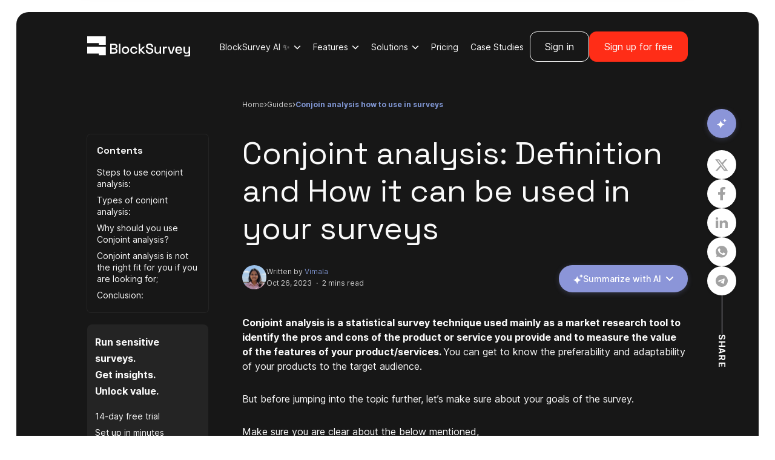

--- FILE ---
content_type: text/html; charset=utf-8
request_url: https://blocksurvey.io/guides/conjoin-analysis-how-to-use-in-surveys
body_size: 51325
content:
<!DOCTYPE html><html lang="en"><head>

  <meta charset="utf-8">
  <title>Conjoint analysis: Definition and How it can be used in your surveys | BlockSurvey</title>
  <base href="/">

  <meta name="viewport" content="width=device-width, initial-scale=1">
  <link id="blocksurvey_favicon" rel="icon" type="image/x-icon" href="favicon.ico">

  <meta name="description" content="Conjoint Analysis Explained - Everything you need to know about Conjoint analysis, along with how it can be used to generate your surveys.">
  <meta name="keywords" content="conjoint survey analysis, conjoint analysis definition, how to use conjoint analysis in research">

  <meta name="robots" content="index,follow">

  <!-- Facebook Meta Tags -->
  <meta property="og:type" content="website">
  <meta property="og:title" content="Conjoint analysis: Definition and How it can be used in your surveys | BlockSurvey">
  <meta property="og:description" content="Conjoint Analysis Explained - Everything you need to know about Conjoint analysis, along with how it can be used to generate your surveys.">
  <meta property="og:url" content="http://blocksurvey.io/guides/conjoin-analysis-how-to-use-in-surveys">
  <meta property="og:image" content="https://og.blocksurvey.io/api/og?title=Conjoint%20analysis%3A%20Definition%20and%20How%20it%20can%20be%20used%20in%20your%20surveys">
  <meta property="og:site_name" content="blocksurvey.io">

  <!-- Twitter Meta Tags -->
  <meta name="twitter:card" content="summary_large_image">
  <meta name="twitter:title" content="Conjoint analysis: Definition and How it can be used in your surveys | BlockSurvey">
  <meta name="twitter:description" content="Conjoint Analysis Explained - Everything you need to know about Conjoint analysis, along with how it can be used to generate your surveys.">
  <meta name="twitter:url" content="https://blocksurvey.io">
  <meta name="twitter:image" content="https://og.blocksurvey.io/api/og?title=Conjoint%20analysis%3A%20Definition%20and%20How%20it%20can%20be%20used%20in%20your%20surveys">
  <meta name="twitter:site" content="blocksurvey.io">

  <meta name="theme-color" content="#fafafa">

  <meta name="apple-mobile-web-app-capable" content="yes">
  <meta name="apple-mobile-web-app-status-bar-style" content="black">
  <link rel="apple-touch-icon" href="https://blocksurvey.io/assets/images/logo/blocksurvey-logo-favicon.png">
<link rel="stylesheet" href="styles.c3bc53758e61e355.css"><style ng-transition="BlockSurveyApp"></style><link rel="canonical" href="https://blocksurvey.io/guides/conjoin-analysis-how-to-use-in-surveys"><style ng-transition="BlockSurveyApp">html{scroll-behavior:smooth}.blog_content_grid_box{position:relative;display:grid;grid-template-columns:200px 1fr;grid-column-gap:3.5rem;column-gap:3.5rem}.blog_table_of_content_box{padding:15px 10px;border-radius:6px;box-shadow:0 0 0 1px #242424;transition:.2s all ease-in-out}.blog_table_of_content_list_box{padding-inline-start:0px;margin-bottom:0;display:flex;flex-direction:column;row-gap:2px}.blog_table_of_content_list{list-style:none;padding:0!important;line-height:1.375!important;border-radius:4px;transition:all .1s ease-out}.blog_table_of_content_list:hover{background-color:#fafafa1a}.blog_table_of_content_list_selected{background-color:#7f95d11a;transition:all .1s ease-out}.blog_table_of_content_list_selected:hover{background-color:#7f95d11a}.blog_table_of_content_anchor{padding:4px 6px;font-size:14px;text-decoration:none!important;display:flex;align-items:center;justify-content:flex-start;color:#fafafa!important}.blog_table_of_content_list_selected .blog_table_of_content_anchor{color:#7f95d1!important}.blog_views_likes_box{margin-top:20px;max-width:480px;width:100%;background-color:transparent;box-shadow:#11111a0d 0 4px 16px,#11111a0d 0 8px 32px;text-align:center;padding:20px 15px 22px;border-radius:8px}.sign_up_panel{background-color:#242424;padding:15px 13px;border-radius:8px;color:#fafafa}.sign_up_panel ul{margin:15px 0 20px;list-style:none!important;padding:0!important}.sign_up_panel ul li{padding:2px 0!important;font-size:14px!important}.blog_footer_box{margin-top:60px}.ai-icon-dropdown{position:relative;display:inline-block;z-index:100}.ai-icon-btn{display:flex;align-items:center;justify-content:center;width:48px;height:48px;padding:0;background:#8b95d8;color:#fff;border:none;border-radius:50%;cursor:pointer;transition:all .2s ease;box-shadow:0 2px 8px #8b95d840}.ai-icon-btn:hover{background:#7a84c7;box-shadow:0 4px 12px #8b95d859;transform:translateY(-1px)}.ai-icon-btn:active{transform:translateY(0);box-shadow:0 2px 6px #8b95d833}.ai-icon-btn svg{flex-shrink:0;width:16px;height:16px}.ai-icon-menu{position:absolute;top:calc(100% + 12px);right:0;background:#e5e5e5;border:1px solid rgba(23,23,23,.1);border-radius:16px;min-width:260px;max-width:280px;box-shadow:0 4px 16px #0000001f;z-index:1001;overflow:hidden;animation:slideDown .2s ease;padding:16px}.ai-icon-menu-sticky{left:auto;right:calc(100% + 12px);top:10%;z-index:1}.ai-icon-menu-header{display:flex;align-items:center;gap:6px;margin-bottom:12px;position:relative}.ai-icon-menu-header svg{flex-shrink:0;width:18px;height:18px}.ai-icon-menu-header span{font-size:14px;font-weight:600;color:#171717;font-family:Inter,sans-serif;flex:1}.ai-icon-menu-close{display:flex;align-items:center;justify-content:center;width:24px;height:24px;padding:0;background:transparent;border:none;border-radius:50%;cursor:pointer;transition:background .15s ease}.ai-icon-menu-close:hover{background:rgba(0,0,0,.05)}.ai-icon-menu-close svg{width:14px;height:14px}.ai-icon-menu-divider{height:1px;background:rgba(23,23,23,.1);margin-bottom:12px}.ai-icon-menu-item{display:flex;align-items:center;padding:10px 12px;color:#171717!important;background:#ffffff;text-decoration:none!important;font-size:13px;font-family:Inter,sans-serif;font-weight:500;transition:all .15s ease;gap:10px;cursor:pointer;border-radius:10px;margin-bottom:6px;border:1px solid rgba(23,23,23,.08)}.ai-icon-menu-item:last-of-type{margin-bottom:0}.ai-icon-menu-item:hover{background:#f5f5f5;transform:translate(2px);border-color:#1717171f}.ai-icon-menu-item:active{transform:translate(1px)}.ai-icon-menu-item svg{flex-shrink:0;width:16px;height:16px}.ai-icon-menu-footer{margin-top:12px;padding-top:12px;border-top:1px solid rgba(23,23,23,.1);font-size:11px;color:#737373;text-align:center;font-family:Inter,sans-serif;line-height:1.4}.ai-summary-dropdown{position:relative;display:inline-block;margin-left:auto}.ai-summary-btn{display:flex;align-items:center;padding:12px 24px;background:#8b95d8;color:#fff;border:none;border-radius:50px;font-size:14px;font-weight:500;cursor:pointer;transition:all .2s ease;font-family:Inter,sans-serif;box-shadow:0 2px 8px #8b95d840;white-space:nowrap;gap:8px}.ai-summary-btn:hover{background:#7a84c7;box-shadow:0 4px 12px #8b95d859;transform:translateY(-1px)}.ai-summary-btn:active{transform:translateY(0)}.ai-summary-btn svg:first-of-type{flex-shrink:0;width:16px;height:16px}.ai-summary-btn svg:last-child{transition:transform .2s ease;flex-shrink:0;width:12px;height:8px}.ai-summary-menu{position:absolute;top:calc(100% + 12px);right:0;background:#1f1f1f;border:1px solid #404040;border-radius:24px;min-width:230px;box-shadow:0 8px 24px #00000080,0 16px 48px #0000004d;z-index:1001;overflow:hidden;animation:slideDown .2s ease;padding:8px}@keyframes slideDown{0%{opacity:0;transform:translateY(-8px)}to{opacity:1;transform:translateY(0)}}.ai-summary-item{display:flex;align-items:center;padding:12px 16px;color:#fff!important;text-decoration:none;font-size:14px;font-family:Inter,sans-serif;transition:all .15s ease;gap:12px;font-weight:400;cursor:pointer;border-radius:12px;text-decoration:none!important}.ai-summary-item:hover{background:rgba(255,255,255,.08);color:#fff}.ai-summary-item:active{background:rgba(255,255,255,.12)}.ai-summary-item .ai-summary-logo{flex-shrink:0;width:28px;height:28px;object-fit:contain;filter:brightness(0) invert(1)}@media (max-width: 575.98px){.blog_content_grid_box{grid-template-columns:1fr}.blog_footer_box{margin-top:40px}.ai-icon-btn{width:42px;height:42px}.ai-icon-btn svg{width:15px;height:15px}.ai-icon-menu{min-width:260px;max-width:calc(100vw - 40px);padding:14px;border-radius:14px}.ai-icon-menu-sticky{left:0;right:auto;top:calc(100% + 12px)}.ai-icon-menu-header{margin-bottom:14px}.ai-icon-menu-header span{font-size:15px}.ai-icon-menu-item{padding:14px 16px;font-size:15px;gap:10px;border-radius:10px}.ai-icon-menu-footer{font-size:11px;margin-top:14px;padding-top:14px}.ai-summary-btn{padding:10px 18px;font-size:15px;gap:6px}.ai-summary-btn svg:first-of-type{width:16px;height:16px}.ai-summary-btn svg:last-child{width:12px;height:8px}.ai-summary-menu{min-width:230px;border-radius:20px;padding:10px}.ai-summary-item{padding:14px 16px;font-size:16px;gap:12px;border-radius:10px}.ai-summary-item .ai-summary-logo{width:24px;height:24px}}@media (min-width: 576px) and (max-width: 767.98px){.blog_content_grid_box{grid-template-columns:1fr}.blog_footer_box{margin-top:40px}}@media (min-width: 768px) and (max-width: 991.98px){.blog_content_grid_box{grid-template-columns:1fr}}
</style><style ng-transition="BlockSurveyApp">@import"https://static-files.blocksurvey.io/fonts%2Fspace-grotesk.css";@import"https://static-files.blocksurvey.io/fonts%2Finter.css";.blog_hero_bg{background-color:#171717;margin:20px 12px;border-radius:20px}.blog_row{align-items:center;justify-content:center}.blog_col{max-width:750px}.bread_crumb_flexbox{margin-top:30px;display:flex;align-items:center;flex-wrap:wrap;column-gap:8px;row-gap:6px}.bread_crumb_link{font-size:12px;font-weight:400;cursor:pointer;color:#fafafacc}.bread_crumb_link:hover{color:#fafafae6}.bread_crumb_link:first-letter{text-transform:capitalize}.bread_crumb_link:last-of-type{color:#7f95d1;font-weight:400}.blog_content_box{padding-top:80px;padding-bottom:80px}.blog_content_box h1{font-size:3.25rem;font-weight:400;color:#fafafa;text-align:left;margin-bottom:30px;font-family:Space Grotesk,sans-serif}.blog_content_box h2{font-size:2.75rem;font-weight:400;color:#fafafa;text-align:left;margin-top:60px;margin-bottom:30px;font-family:Space Grotesk,sans-serif}.blog_content_box h3{font-size:2rem;font-weight:400;margin-bottom:16px;margin-top:1em;color:#fafafa;text-align:left;font-family:Space Grotesk,sans-serif}.blog_content_box h4{font-size:1.75rem;font-weight:400;color:#fafafa;text-align:left;margin-top:30px;margin-bottom:15px;font-family:Space Grotesk,sans-serif}.blog_content_box h5{font-size:1.25rem;font-weight:400;color:#fafafa;text-align:left;margin-top:15px;margin-bottom:10px;font-family:Space Grotesk,sans-serif}.blog_content_box h6{font-size:1rem;font-weight:400;color:#fafafa;text-align:left;margin-top:10px;margin-bottom:5px;font-family:Space Grotesk,sans-serif}.blog_content_box p{font-size:1rem;font-weight:400;font-family:Inter,sans-serif;color:#fafafa;line-height:1.5;margin-bottom:30px;word-break:break-word;word-wrap:break-word}.blog_content_box table{width:100%;border-collapse:separate;margin-bottom:30px;border-radius:8px;border-spacing:0}.blog_content_box table th,.blog_content_box table td{padding:10px;text-align:left;border:1px solid #fafafa;color:#fafafa}.blog_content_box img{width:100%;display:block;border-radius:6px}.blog_content_box embed{width:100%;height:75vh}.blog_content_box ul li,.blog_content_box ol li{font-size:1rem;font-weight:400;font-family:Inter,sans-serif;color:#fafafa;line-height:1.7;padding:10px 0;word-break:break-word;word-wrap:break-word}.blog_content_box a{color:#7f95d1;text-decoration:underline}.blog_content_box strong{color:#fafafa}.blog_content_box .blog_faq_container{margin-bottom:70px}.blog_content_box .blog_faq_container .blog_faq_box{margin-top:8px;transition:max-height .25s ease-in;border-radius:4px}.blog_content_box .blog_faq_container .blog_faq_question{font-size:18px;font-weight:400;padding:6px 0;color:#fafafa;display:flex;justify-content:space-between;align-items:center;cursor:pointer;margin:0;white-space:pre-wrap}.blog_content_box .blog_faq_container .blog_faq_icon{font-size:30px;transition:.5s}.blog_content_box .blog_faq_container .blog_faq_icon_selected{transform:rotate(-180deg)}.blog_content_box .blog_faq_container .blog_faq_answer{font-size:16px;font-weight:400;padding:0;line-height:26px;color:#fafafae6;max-height:0;opacity:0;overflow-y:auto;transition:opacity .5s cubic-bezier(.5,0,0,1),max-height .5s cubic-bezier(.5,0,0,1);margin:0;-ms-overflow-style:none;scrollbar-width:none;white-space:pre-wrap;font-family:Inter,sans-serif}.blog_content_box .blog_faq_container .blog_faq_answer::-webkit-scrollbar{display:none}.blog_content_box .blog_faq_container .blog_faq_answer_selected{max-height:200vh;opacity:1;transition:opacity .5s cubic-bezier(.5,0,0,1),max-height .5s cubic-bezier(.5,0,0,1)}.blog_content_box .blog_faq_container .blog_faq_heading{font-size:24px;font-weight:500;color:#fafafa;line-height:1.3;font-family:Space Grotesk,sans-serif}.blog_content_box pre{display:inline-grid;display:-moz-inline-grid}.blog_content_box pre code{overflow-x:auto}blockquote{position:relative;display:inline-block;border-left:5px solid #ff2d17;padding:0 10px;margin-left:22px;color:#fafafa}blockquote p{margin:0!important}.anchor_target:before{content:"";display:block;height:110px;margin:-110px 0 0}.table_of_contents_panel ol{list-style-type:none;padding:1rem 1rem 1rem 3.5rem;margin-top:1.5rem;margin-bottom:1.5rem;border:solid 1px #242424}.table_of_contents_panel ol li{font-size:16px;color:#ff2d17;padding:0;margin-top:.5em;margin-bottom:.5em;word-break:break-word;word-wrap:break-word}.table_of_contents_panel ol a{color:#ff2d17;font-size:16px}.blog_share_box{position:fixed;top:25%;right:5%;z-index:98}.blog_social_share_box_outer{display:flex;align-items:center;justify-content:space-between;position:relative;padding:30px 20px;background-color:#242424;border-radius:8px;margin:60px 0;gap:20px}.blog_social_share_box_inner{display:flex;align-items:center;justify-content:space-between;gap:8px}.blog_author_description_box{margin-top:36px;display:flex;align-items:start;justify-content:flex-start;gap:20px;margin-bottom:40px}.blog_author_description_image_box{width:80px;height:80px;border-radius:50%;object-fit:cover}@media (max-width: 575.98px){.blog_hero_bg{margin:15px 0}.bread_crumb_flexbox{margin-top:14px}.blog_content_box{padding-top:40px;padding-bottom:40px}.blog_content_box h1{font-size:2rem;margin-bottom:20px;text-align:left}.blog_content_box h2{font-size:1.75rem;margin-bottom:20px;text-align:left}.blog_content_box h3{font-size:1.5rem}.blog_content_box h4{font-size:1.25rem}.blog_content_box h5{font-size:1.125rem}.blog_content_box h6{font-size:1rem}.blog_content_box .blog_faq_container .blog_faq_question{font-size:16px}.blog_content_box .blog_faq_container .blog_faq_answer{font-size:14px}.blog_content_box .blog_faq_container .blog_faq_container{margin:60px 0}.blog_content_box .blog_faq_container .blog_faq_heading{font-size:20px}.table_of_contents_panel ol{padding-left:2.5rem;list-style:none}.blog_share_box{right:2px;bottom:40%;top:initial}.anchor_target:before{content:"";display:block;height:90px;margin:-90px 0 0}.blog_social_share_box_outer{flex-wrap:wrap;gap:28px}.blog_author_description_box{flex-wrap:wrap}}@media (min-width: 576px) and (max-width: 767.98px){.blog_hero_bg{margin:15px 0}.blog_content_box{padding-top:40px;padding-bottom:40px}.blog_content_box h1{font-size:2.625rem;margin-bottom:20px;text-align:left}.blog_content_box h2{font-size:2.25rem;margin-bottom:20px;text-align:left}.blog_content_box .blog_faq_container .blog_faq_question{font-size:16px}.blog_content_box .blog_faq_container .blog_faq_answer{font-size:14px}.blog_content_box .blog_faq_container .blog_faq_container{margin:60px 0}.blog_content_box .blog_faq_container .blog_faq_heading{font-size:20px}.table_of_contents_panel ol{padding-left:2.5rem;list-style:none}.blog_share_box{right:2px;bottom:40%;top:initial}.anchor_target:before{content:"";display:block;height:90px;margin:-90px 0 0}.blog_social_share_box_outer{flex-wrap:wrap;gap:28px}.blog_author_description_box{flex-wrap:wrap}}@media (min-width: 768px) and (max-width: 991.98px){.anchor_target:before{content:"";display:block;height:90px;margin:-90px 0 0}}
</style><style ng-transition="BlockSurveyApp">.menu_nav_outline[_ngcontent-sc177]{padding:32px 0;display:flex;align-items:center;justify-content:space-between;column-gap:12px}.menu_logo_image[_ngcontent-sc177]{width:170px;min-width:140px;max-width:100%}.menu_nav_link_box[_ngcontent-sc177]{display:flex;align-items:center;column-gap:4px;margin-bottom:0;margin-left:auto;list-style:none;padding-inline-start:0px}.menu_nav_link[_ngcontent-sc177]{display:flex;align-items:center;height:40px;font-size:.875rem;font-weight:400;font-family:Inter,sans-serif;color:#fafafa;text-decoration:none;padding:8px 10px;border-radius:10px;background-color:transparent;box-shadow:none;border:none;cursor:pointer;white-space:nowrap;transition:.2s all ease-in-out}.menu_nav_link[_ngcontent-sc177]:hover{background-color:#fafafa1a}.menu_link_selected[_ngcontent-sc177]{color:#ff2d17}.menu_nav_link_black[_ngcontent-sc177]{color:#171717}.menu_nav_link_black[_ngcontent-sc177]:hover{background-color:#1717171a}.mega_menu_list_box[_ngcontent-sc177]{position:absolute;width:100%;left:0;z-index:10;opacity:0;overflow:hidden;height:0px;transition:.3s all ease-in-out}.mega_menu_list_box_show[_ngcontent-sc177]{opacity:1;height:-moz-fit-content;height:fit-content;transition:.3s all ease-in-out}.mega_menu_bg_box[_ngcontent-sc177]{background-color:#242424;border-radius:12px;margin:10px -15px 0;padding:16px;max-height:70vh;overflow-y:auto}.mega_menu_grid_box[_ngcontent-sc177]{display:grid;grid-template-columns:repeat(auto-fill,minmax(360px,1fr));grid-gap:8px;gap:8px;margin-bottom:0;padding-inline-start:0px;list-style:none}.mega_menu_list_nav_box[_ngcontent-sc177]{border-radius:12px;transition:.2s all ease;cursor:pointer}.mega_menu_list_nav_box[_ngcontent-sc177]:hover{background-color:#fafafa1a}.mega_menu_list_nav_link[_ngcontent-sc177]{display:flex;align-items:flex-start;gap:12px;text-decoration:unset;padding:16px;height:100%;width:100%}.mega_menu_list_nav_link_title[_ngcontent-sc177]{font-size:14px;color:#fafafa;font-weight:500;margin-bottom:6px}.mega_menu_list_nav_link_description[_ngcontent-sc177]{font-size:14px;margin-bottom:0;color:#fafafacc}.menu_nav_link_selected[_ngcontent-sc177]{background-color:#fafafa1a}.menu_nav_link_selected_black[_ngcontent-sc177], .menu_nav_link_selected_black[_ngcontent-sc177]:hover{background-color:#1717171a}.mega_menu_nav_img_box[_ngcontent-sc177]{background-color:#fafafa1a;min-width:40px;max-width:40px;height:40px;border-radius:8px;display:flex;align-items:center;justify-content:center}.mega_menu_inner_container[_ngcontent-sc177]{display:flex;gap:12px}.mega_menu_left_box[_ngcontent-sc177]{flex:0 0 240px;padding:16px 12px 16px 0;border-right:1px solid rgba(250,250,250,.1)}.mega_menu_right_box[_ngcontent-sc177]{flex:1;display:flex;flex-direction:column}.mega_menu_left_list_box[_ngcontent-sc177]{display:flex;flex-direction:column;gap:4px;margin-bottom:0;padding-inline-start:0px;list-style:none}.mega_menu_left_list_item[_ngcontent-sc177]{display:flex;align-items:center;justify-content:space-between;gap:8px;padding:12px 16px;border-radius:12px;color:#fafafa;font-size:14px;cursor:pointer;transition:.2s all ease}.mega_menu_left_list_item[_ngcontent-sc177]:hover, .mega_menu_left_list_item_selected[_ngcontent-sc177], .mega_menu_left_list_item_selected[_ngcontent-sc177]:hover{background-color:#fafafa1a}.mobile_nav_menu_box[_ngcontent-sc177]{position:fixed;top:0;left:0;width:100%;height:100%;opacity:0;visibility:hidden;transition:.25s all ease-in-out;z-index:9999}.mobile_nav_menu_box_show[_ngcontent-sc177]{opacity:1;visibility:visible}.mobile_menu_list_box[_ngcontent-sc177]{position:fixed;opacity:0;visibility:hidden;left:0;width:100%;height:0px;overflow:hidden;pointer-events:none;background-color:#171717;transition:.25s all ease-in-out;z-index:999}.mobile_menu_list_box_show[_ngcontent-sc177]{opacity:1;height:100vh;visibility:visible}.mobile_sign_up_box[_ngcontent-sc177]{display:grid;grid-template-columns:repeat(2,1fr);grid-column-gap:8px;column-gap:8px;grid-row-gap:10px;row-gap:10px;margin-top:20px;margin-bottom:28px}.mobile_menu_list[_ngcontent-sc177]{height:100vh;overflow-y:auto;position:fixed;opacity:0;visibility:hidden;pointer-events:auto;width:100%;z-index:1000;transition:.25s all ease-in-out;-ms-overflow-style:none;scrollbar-width:none}.mobile_menu_list_show[_ngcontent-sc177]{opacity:1;visibility:visible}.mobile_menu_list[_ngcontent-sc177]::-webkit-scrollbar{display:none}.mobile_nav_link[_ngcontent-sc177]{padding:16px 14px;border-radius:12px;display:block;cursor:pointer;transition:.2s all ease}.mobile_nav_link[_ngcontent-sc177]:hover{background-color:#fafafa1a}.mobile_nav_link_submenu[_ngcontent-sc177]{margin-left:20px;max-height:0px;overflow:hidden;transition:.3s all ease}.mobile_nav_sub_link[_ngcontent-sc177]{font-size:14px!important}.mobile_nav_cta_link[_ngcontent-sc177]{display:flex;align-items:center;justify-content:space-between;gap:8px}.mobile_nav_cta_link_icon[_ngcontent-sc177]{transition:.3s all ease}.mobile_nav_cta_link_icon_expand[_ngcontent-sc177]{transform:rotate(180deg);transition:.3s all ease}.hamburger_box[_ngcontent-sc177]{width:34px;height:23px;position:relative;margin:0 auto;transform:rotate(0);transition:.5s ease-in-out;cursor:pointer}.hamburger_box[_ngcontent-sc177]   span[_ngcontent-sc177]{display:block;position:absolute;height:3px;width:100%;background:#fafafa;border-radius:2px;opacity:1;left:0;transform:rotate(0);transition:.25s ease-in-out}.hamburger_box_color[_ngcontent-sc177]   span[_ngcontent-sc177]{background:#fafafa}.hamburger_box_color_black[_ngcontent-sc177]   span[_ngcontent-sc177]{background:#171717}.hamburger_box[_ngcontent-sc177]   span[_ngcontent-sc177]:nth-child(1){top:0;transform-origin:left center}.hamburger_box[_ngcontent-sc177]   span[_ngcontent-sc177]:nth-child(2){top:10px;transform-origin:left center}.hamburger_box[_ngcontent-sc177]   span[_ngcontent-sc177]:nth-child(3){top:20px;transform-origin:left center}.hamburger_box_selected[_ngcontent-sc177]   span[_ngcontent-sc177]:nth-child(1){transform:rotate(45deg);top:0;left:8px}.hamburger_box_selected[_ngcontent-sc177]   span[_ngcontent-sc177]:nth-child(2){width:0%;opacity:0}.hamburger_box_selected[_ngcontent-sc177]   span[_ngcontent-sc177]:nth-child(3){transform:rotate(-45deg);top:24px;left:8px}.mobile_nav_link_box[_ngcontent-sc177]{margin-bottom:0;padding:0;list-style:none;display:flex;flex-direction:column;row-gap:4px}.mobile_nav_list[_ngcontent-sc177]{padding:0}.mobile_nav_list[_ngcontent-sc177]   a[_ngcontent-sc177]{font-size:1rem;font-weight:400;color:#fafafa;text-decoration:none}.new_menu_sticky_top_box[_ngcontent-sc177]{position:fixed;left:0;width:100%;z-index:9999;top:var(--sticky-top);transition:all .3s ease}.new_menu_sticky_row[_ngcontent-sc177]{margin-right:12px;margin-left:12px}.new_menu_sticky_col[_ngcontent-sc177]{border-radius:16px;background:rgba(23,23,23,.9);box-shadow:0 8px 32px #1717175e;backdrop-filter:blur(6px);-webkit-backdrop-filter:blur(6px)}.new_menu_sticky_col[_ngcontent-sc177]   .menu_nav_outline[_ngcontent-sc177]{padding:12px 0}.menu_dropdown_arrow_icon[_ngcontent-sc177]{width:12px;transform:rotate(0);transition:all .1s ease-in-out}.menu_dropdown_arrow_icon_rotate[_ngcontent-sc177]{transform:rotate(180deg)}.mega_menu_list_see_all[_ngcontent-sc177]{margin-top:auto;padding-top:20px;padding-bottom:16px;position:sticky;bottom:-16px;background-color:#242424}.mega_menu_list_see_all_link[_ngcontent-sc177]{font-size:14px;text-decoration:none;padding:10px 16px;border-radius:8px;color:#7f95d1;transition:.2s all ease}.mega_menu_list_see_all_link[_ngcontent-sc177]:hover{background-color:#fafafa1a}@media (max-width: 575.98px){.menu_nav_outline[_ngcontent-sc177]{padding:12px 0}.menu_logo_image[_ngcontent-sc177]{width:160px;min-width:unset}.new_menu_sticky_row[_ngcontent-sc177]{margin-right:0;margin-left:0}}@media (min-width: 576px) and (max-width: 767.98px){.menu_nav_outline[_ngcontent-sc177]{padding:12px 0}.new_menu_sticky_row[_ngcontent-sc177]{margin-right:0;margin-left:0}}@media (min-width: 1200px) and (max-width: 1399.98px){.menu_hide_lg[_ngcontent-sc177]{display:none!important}}@media (min-width: 1400px) and (max-width: 1599.98px){.menu_hide_xl[_ngcontent-sc177]{display:none!important}}.menu_new_fade_in_animation[_ngcontent-sc177]{animation-duration:.5s;animation-fill-mode:both;animation-name:menuFadeIn}@keyframes menuFadeIn{0%{opacity:0}to{opacity:1}}[_ngcontent-sc177]::-webkit-scrollbar{width:5px}[_ngcontent-sc177]::-webkit-scrollbar:horizontal{height:5px}[_ngcontent-sc177]::-webkit-scrollbar-track{background-color:#fff;border-radius:10px}[_ngcontent-sc177]::-webkit-scrollbar-thumb{background:rgba(23,23,23,.15);border-radius:10px}[_ngcontent-sc177]::-webkit-scrollbar-thumb:hover{background:rgba(23,23,23,.2)}</style><style ng-transition="BlockSurveyApp">@import"https://static-files.blocksurvey.io/fonts%2Fspace-grotesk.css";@import"https://static-files.blocksurvey.io/fonts%2Finter.css";</style><style ng-transition="BlockSurveyApp">.footer_section_row[_ngcontent-sc179]{margin:0 12px 27px}.footer_section_row_bg[_ngcontent-sc179]{background-color:#171717;border-radius:20px}.footer_outline_box[_ngcontent-sc179]{padding:50px 0}.footer_logo_img[_ngcontent-sc179]{width:100%;max-width:180px;margin-bottom:32px}.footer_title[_ngcontent-sc179]{font-size:16px;font-weight:400;font-family:Space Grotesk,sans-serif;color:#ff2d17}.footer_list_box[_ngcontent-sc179]{padding:0;list-style:none;display:flex;flex-direction:column;row-gap:10px;margin-top:14px;margin-bottom:30px}.footer_link[_ngcontent-sc179]{font-size:14px;font-weight:400;font-family:Space Grotesk,sans-serif;color:#fafafa}.footer_social_love_box[_ngcontent-sc179]{display:flex;align-items:center;justify-content:space-between;column-gap:10px;row-gap:20px;flex-wrap:wrap;margin-top:20px}.footer_social_box[_ngcontent-sc179]{display:flex;align-items:center;column-gap:8px}.footer_social_icon_box[_ngcontent-sc179]{display:flex;align-items:center;justify-content:center;width:36px;height:36px;border-radius:50%;background-color:#ff2d17;transition:.2s all ease-in-out}.footer_social_icon_box[_ngcontent-sc179]:hover{background-color:#fafafa}.footer_links_list_box[_ngcontent-sc179]{display:flex;flex-direction:column;row-gap:10px;margin-bottom:0;list-style:none;padding:0 0 0 12px;max-height:0px;overflow:hidden;transition:.2s all ease}.footer_link_selected[_ngcontent-sc179]{color:#ff2d17}.footer_links_grid_box[_ngcontent-sc179]{display:grid;grid-template-columns:repeat(5,minmax(0,1fr));grid-column-gap:20px;column-gap:20px}.footer_ai_section[_ngcontent-sc179]{padding:30px 0;border-top:1px solid rgba(250,250,250,.1);border-bottom:1px solid rgba(250,250,250,.1);margin-bottom:20px}.footer_ai_title[_ngcontent-sc179]{font-size:14px;font-weight:400;font-family:Space Grotesk,sans-serif;color:#fafafa;margin-bottom:16px;text-align:center}.footer_ai_icons[_ngcontent-sc179]{display:flex;align-items:center;justify-content:center;column-gap:12px;row-gap:12px;flex-wrap:wrap}.footer_ai_icon_box[_ngcontent-sc179]{display:flex;align-items:center;justify-content:center;width:48px;height:48px;border-radius:12px;background-color:#fafafa;transition:all .2s ease-in-out;padding:8px}.footer_ai_icon_box[_ngcontent-sc179]:hover{background-color:#ff2d17;transform:translateY(-2px);box-shadow:0 4px 12px #ff2d174d}.footer_ai_logo[_ngcontent-sc179]{width:100%;height:100%;object-fit:contain}@media (max-width: 575.98px){.footer_section_row[_ngcontent-sc179]{margin:0 0 15px}}@media (min-width: 576px) and (max-width: 767.98px){.footer_section_row[_ngcontent-sc179]{margin:0 0 15px}}@media (max-width: 420px){.footer_links_grid_box[_ngcontent-sc179]{grid-template-columns:repeat(1,minmax(0,1fr))}}@media (min-width: 421px) and (max-width: 767.98px){.footer_links_grid_box[_ngcontent-sc179]{grid-template-columns:repeat(2,minmax(0,1fr))}}@media (min-width: 768px) and (max-width: 991.98px){.footer_links_grid_box[_ngcontent-sc179]{grid-template-columns:repeat(3,minmax(0,1fr))}}@media (min-width: 992px) and (max-width: 1199.98px){.footer_links_grid_box[_ngcontent-sc179]{grid-template-columns:repeat(4,minmax(0,1fr))}}</style><style ng-transition="BlockSurveyApp">.modal_sign_up_popup_box[_ngcontent-sc180]{position:fixed;top:auto;right:16px;bottom:52px;background-color:#fff;border-radius:6px;box-shadow:#64646f33 0 7px 29px;width:350px;max-width:100%;height:0vh;overflow:hidden;margin-bottom:12px;opacity:0;z-index:1000;transition:opacity .2s ease-in-out;padding:10px}.modal_sign_up_popup_box_show[_ngcontent-sc180]{opacity:1;height:-moz-fit-content;height:fit-content;transition:opacity .2s ease-in-out}.modal_sign_up_popup_title[_ngcontent-sc180]{font-size:16px;font-weight:500;color:#171717}.modal_sign_up_popup_copy[_ngcontent-sc180]{font-size:14px;font-weight:400;color:#171717}.modal_sign_up_popup_button[_ngcontent-sc180]{width:26px;height:20px;border:none;background-color:#fff;padding:0;display:flex;align-items:center;justify-content:center}.modal_sign_up_popup_close_icon[_ngcontent-sc180]{width:12px;height:10px;fill:#171717b3;transition:fill .2s ease-in-out}.modal_sign_up_popup_button[_ngcontent-sc180]:focus{box-shadow:0 0 0 .2rem #17171740}.modal_sign_up_popup_close_button_box[_ngcontent-sc180]{display:flex;align-items:center;justify-content:flex-end;padding:2px}@media (max-width: 575.98px){.modal_sign_up_popup_box[_ngcontent-sc180]{top:unset;bottom:0;left:50%;transform:translate(-50%)}.modal_sign_up_popup_box_show[_ngcontent-sc180]{opacity:1;height:-moz-fit-content;height:fit-content;transition:opacity .2s ease-in-out}.modal_sign_up_popup_title[_ngcontent-sc180]{font-size:16px;font-weight:500;color:#171717}.modal_sign_up_popup_copy[_ngcontent-sc180]{font-size:14px}.modal_sign_up_popup_close_button_box[_ngcontent-sc180]{padding:6px}}@media (min-width: 576px) and (max-width: 767.98px){.modal_sign_up_popup_box[_ngcontent-sc180]{top:unset;bottom:0;left:50%;transform:translate(-50%)}.modal_sign_up_popup_box_show[_ngcontent-sc180]{opacity:1;height:-moz-fit-content;height:fit-content;transition:opacity .2s ease-in-out}.modal_sign_up_popup_title[_ngcontent-sc180]{font-size:16px;font-weight:500;color:#171717}.modal_sign_up_popup_copy[_ngcontent-sc180]{font-size:14px}.modal_sign_up_popup_close_button_box[_ngcontent-sc180]{padding:6px}}@media (min-width: 768px) and (max-width: 991.98px){.modal_sign_up_popup_box[_ngcontent-sc180]{right:16px;bottom:16px}.modal_sign_up_popup_box_show[_ngcontent-sc180]{opacity:1;height:-moz-fit-content;height:fit-content;transition:opacity .2s ease-in-out}.modal_sign_up_popup_title[_ngcontent-sc180]{font-size:16px;font-weight:500;color:#171717}.modal_sign_up_popup_copy[_ngcontent-sc180]{font-size:14px}}</style><meta property="og:image:width" content="1200"><meta property="og:image:height" content="630"><meta itemprop="description" content="Conjoint Analysis Explained - Everything you need to know about Conjoint analysis, along with how it can be used to generate your surveys."><meta itemprop="image" content="https://og.blocksurvey.io/api/og?title=Conjoint%20analysis%3A%20Definition%20and%20How%20it%20can%20be%20used%20in%20your%20surveys"><script id="blog_schema" type="application/ld+json">{"@context":"https://schema.org","@graph":[{"@type":"Organization","@id":"https://blocksurvey.io/#organization","name":"BlockSurvey","url":"https://blocksurvey.io/","sameAs":["https://www.facebook.com/blocksurvey/","https://www.instagram.com/blocksurvey/","https://www.linkedin.com/company/blocksurvey/","https://www.youtube.com/@blocksurvey","https://mstdn.social/@blocksurvey","https://x.com/blocksurvey"],"logo":{"@type":"ImageObject","inLanguage":"en-US","@id":"https://blocksurvey.io/#logo-image","url":"https://blocksurvey.io/assets/images/logo/blocksurvey-logo.png","contentUrl":"https://blocksurvey.io/assets/images/logo/blocksurvey-logo.png","width":1849,"height":1849,"caption":"BlockSurvey"},"image":{"@id":"https://blocksurvey.io/#logo-image"},"contactPoint":{"@type":"ContactPoint","email":"help@blocksurvey.org","url":"https://blocksurvey.io","contactType":"customer service"},"address":{"@type":"PostalAddress","addressLocality":"Middletown","addressRegion":"DE","addressCountry":"US","postalCode":"19709","streetAddress":"651 North Broad Street, Suite 206"}},{"@type":"WebSite","@id":"https://blocksurvey.io/#website","url":"https://blocksurvey.io","name":"BlockSurvey","inLanguage":"en-US","publisher":{"@id":"https://blocksurvey.io/#organization"}},{"@type":["WebPage"],"@id":"http://blocksurvey.io/guides/conjoin-analysis-how-to-use-in-surveys/#web-page","url":"http://blocksurvey.io/guides/conjoin-analysis-how-to-use-in-surveys","inLanguage":"en-US","name":"Conjoint analysis: Definition and How it can be used in your surveys","primaryImageOfPage":{"@id":"http://blocksurvey.io/guides/conjoin-analysis-how-to-use-in-surveys/#primary-image"},"image":{"@id":"http://blocksurvey.io/guides/conjoin-analysis-how-to-use-in-surveys/#primary-image"},"isPartOf":{"@id":"https://blocksurvey.io/#website"},"description":"Conjoint Analysis Explained - Everything you need to know about Conjoint analysis, along with how it can be used to generate your surveys.","breadcrumb":{"@id":"http://blocksurvey.io/guides/conjoin-analysis-how-to-use-in-surveys/#breadcrumb"},"potentialAction":[{"@type":"ReadAction","target":["http://blocksurvey.io/guides/conjoin-analysis-how-to-use-in-surveys"]}],"mainEntity":[]},{"@type":"ImageObject","inLanguage":"en-US","@id":"https://blocksurvey.io/#primary-image","url":"https://blocksurvey.io/assets/images/logo/blocksurvey-logo.png","contentUrl":"https://blocksurvey.io/assets/images/logo/blocksurvey-logo.png","width":2400,"height":1350},{"@type":"BreadcrumbList","@id":"http://blocksurvey.io/guides/conjoin-analysis-how-to-use-in-surveys/#breadcrumb","itemListElement":[{"@type":"ListItem","position":1,"name":"Home","item":"https://blocksurvey.io/"},{"@type":"ListItem","position":2,"name":"guides","item":"https://blocksurvey.io/guides/"},{"@type":"ListItem","position":3,"name":"conjoin analysis how to use in surveys","item":"https://blocksurvey.io/guides/conjoin-analysis-how-to-use-in-surveys/"}]},{"@type":"Person","@id":"http://blocksurvey.io/guides/conjoin-analysis-how-to-use-in-surveys/#person","name":"Vimala","url":"https://blocksurvey.io/blog/author/vimala-balamurugan","image":{"@type":"ImageObject","inLanguage":"en-US","@id":"https://blocksurvey.io/#author-image","url":"https://images.blocksurvey.io/profile/vimala-blog-author.png","contentUrl":"https://images.blocksurvey.io/profile/vimala-blog-author.png","caption":"Vimala"},"description":"Vimala heads the Content and SEO Team at BlockSurvey, working to help organizations ask better questions and make sense of their data in a privacy-first, AI-driven world. She believes clear words enable better decisions, drives meaningful change, and AI is transforming how insights are created, analyzed, and shared across organizations."},{"@type":"Article","@id":"http://blocksurvey.io/guides/conjoin-analysis-how-to-use-in-surveys/#article","isPartOf":{"@id":"http://blocksurvey.io/guides/conjoin-analysis-how-to-use-in-surveys/#web-page"},"author":{"@id":"http://blocksurvey.io/guides/conjoin-analysis-how-to-use-in-surveys/#person"},"headline":"Conjoint analysis: Definition and How it can be used in your surveys","publisher":{"@id":"https://bocksurvey.io/#organization"},"image":"https://og.blocksurvey.io/api/og?title=Conjoint%20analysis%3A%20Definition%20and%20How%20it%20can%20be%20used%20in%20your%20surveys","thumbnailUrl":"https://og.blocksurvey.io/api/og?title=Conjoint%20analysis%3A%20Definition%20and%20How%20it%20can%20be%20used%20in%20your%20surveys","keywords":"conjoint survey analysis, conjoint analysis definition, how to use conjoint analysis in research","inLanguage":"en-US","potentialAction":[{"@type":"ReadAction","target":["http://blocksurvey.io/guides/conjoin-analysis-how-to-use-in-surveys"]}],"datePublished":"2021-11-26T14:32:50.252Z","dateModified":"2023-10-26T00:00:00.000Z","mainEntityOfPage":{"@id":"http://blocksurvey.io/guides/conjoin-analysis-how-to-use-in-surveys/#web-page"}}]}</script><style ng-transition="BlockSurveyApp">.blog_related_articles_title[_ngcontent-sc185]{font-size:20px;color:#fafafa;margin:30px 0}.blog_related_box[_ngcontent-sc185]{padding-inline-start:0px;margin-bottom:30px}.blog_related_articles_grid_box[_ngcontent-sc185]{display:grid;grid-template-columns:350px 350px 350px;grid-column-gap:30px;column-gap:30px;padding-inline-start:0px;margin-bottom:30px;overflow:hidden;scroll-behavior:smooth}.blog_related_articles_box[_ngcontent-sc185]{width:350px;grid-row:1;background-color:#242424;border-radius:8px;list-style:none;transition:transform .3s ease-in-out;overflow:hidden;padding:16px;transform:translate(var(--scroll-transform))}.blog_related_articles_image_box[_ngcontent-sc185]{height:180px;overflow:hidden;border-radius:4px;margin-bottom:16px}.blog_related_articles_image[_ngcontent-sc185]{width:100%;height:100%;object-fit:cover;transition:all .3s ease-in-out}.blog_related_articles_box[_ngcontent-sc185]:hover   .blog_related_articles_image[_ngcontent-sc185]{transform:scale(1.04)}.blog_related_blog_title[_ngcontent-sc185]{font-size:18px;font-weight:500;line-height:1.5;margin-bottom:16px;margin-top:0;color:#fafafa;text-transform:capitalize}.blog_related_blog_description[_ngcontent-sc185]{font-size:14px;font-weight:400;line-height:20px;color:#fafafacc;margin-bottom:14px}.blog_related_author_box[_ngcontent-sc185]{display:flex;align-items:center;column-gap:8px;margin-top:auto}.blog_related_author_image[_ngcontent-sc185]{width:44px;height:44px;border-radius:50%;object-fit:cover}.blog_related_author_name[_ngcontent-sc185]{font-size:14px;color:#7f95d1!important;line-height:1}.blog_related_author_date_time[_ngcontent-sc185]{font-size:12px;color:#fafafab3;margin-top:2px}.related_articles_forward_backward_box[_ngcontent-sc185]{display:flex;align-items:center;justify-content:flex-end;column-gap:8px;margin-bottom:70px}.related_articles_forward_backward_btn[_ngcontent-sc185]{display:flex;align-items:center;justify-content:center;width:42px;height:42px;background-color:transparent;border:1px solid #fafafa;border-radius:50%;padding:0;cursor:pointer;transition:.2s ease all}.related_articles_forward_backward_btn[_ngcontent-sc185]:focus{outline:0;box-shadow:0 0 0 .2rem #fafafa40}.related_articles_forward_backward_btn[_ngcontent-sc185]:disabled{cursor:not-allowed;border:1px solid rgba(250,250,250,.3)}.explore_more_link_btn[_ngcontent-sc185]{display:inline-flex;align-items:center;justify-content:center;column-gap:8px;color:#7f95d1;text-decoration:none}.forward_arrow[_ngcontent-sc185]{transform:translate(0);transition:.3s all ease-out}.explore_more_link_btn[_ngcontent-sc185]:hover   .forward_arrow[_ngcontent-sc185]{transform:translate(4px)}@media (max-width: 575.98px){.blog_related_articles_grid_box[_ngcontent-sc185]{grid-template-columns:300px 300px 300px}.blog_related_articles_box[_ngcontent-sc185]{width:300px}}@media (min-width: 576px) and (max-width: 767.98px){.blog_related_articles_grid_box[_ngcontent-sc185]{grid-template-columns:300px 300px 300px}.blog_related_articles_box[_ngcontent-sc185]{width:300px}}</style><style ng-transition="BlockSurveyApp">.likes_views_flex_box[_ngcontent-sc182]{display:flex;align-items:center;justify-content:flex-start;column-gap:16px}.likes_views_flex_box_vertical[_ngcontent-sc182]{display:flex;flex-direction:column;align-items:flex-start;justify-content:flex-start;column-gap:16px}.likes_count_box[_ngcontent-sc182]{border-radius:4px;display:flex;align-items:center;justify-content:center;transition:all .3s ease;padding:4px 0;column-gap:2px;cursor:pointer;border:none;background-color:transparent}.likes_count_box_vertical[_ngcontent-sc182]{width:100%;border-radius:4px;display:flex;align-items:center;justify-content:space-between;transition:all .3s ease;padding:4px 0;column-gap:16px;cursor:pointer;border:none;background-color:transparent}.likes_count_icon_box[_ngcontent-sc182]{width:32px;height:32px;border-radius:50%;background-color:transparent;display:flex;align-items:center;justify-content:center;line-height:1;border:none}.likes_count_box[_ngcontent-sc182]:hover   .likes_count_icon_box[_ngcontent-sc182]{background-color:#fafafa}.likes_count_box[_ngcontent-sc182]:hover   .likes_count_icon_color_black[_ngcontent-sc182], .likes_count_box[_ngcontent-sc182]:hover   .likes_count_icon_color_white[_ngcontent-sc182]{fill:#ff2d17;transition:all .3s ease}.likes_count_box_vertical[_ngcontent-sc182]:hover   .likes_count_icon_box[_ngcontent-sc182]{background-color:#fafafa}.likes_count_box_vertical[_ngcontent-sc182]:hover   .likes_count_icon_color_black[_ngcontent-sc182]{fill:#ff2d17;transition:all .3s ease}.likes_count_box_vertical[_ngcontent-sc182]:hover   .likes_count_icon_color_white[_ngcontent-sc182]{fill:#ff2d17}.likes_icon[_ngcontent-sc182]{fill:#ff2d17;transition:all .3s ease}.likes_count_icon_color_black[_ngcontent-sc182]{fill:#171717}.likes_count_icon_color_white[_ngcontent-sc182]{fill:#fafafa}.likes_count_icon_box_selected[_ngcontent-sc182]{width:32px;height:32px;border-radius:50%;background-color:#fafafa;display:flex;align-items:center;justify-content:center;line-height:1;margin-right:4px}.like_word_box[_ngcontent-sc182]{width:36px;border-radius:4px;font-size:14px;color:#fafafa;background-color:transparent;text-decoration:underline}.like_word_box_black[_ngcontent-sc182]{color:#171717}.like_word_box[_ngcontent-sc182]:hover{color:#ff2d17}.like_word_box_selected[_ngcontent-sc182]{width:36px;border-radius:4px;font-size:14px;color:#ff2d17}.likes_count_box_vertical[_ngcontent-sc182]:hover   .like_word_box[_ngcontent-sc182]{color:#ff2d17}.views_count_box[_ngcontent-sc182]{display:flex;align-items:center;justify-content:center;transition:all .3s ease;column-gap:4px}.views_count_box_vertical[_ngcontent-sc182]{width:100%;display:flex;align-items:center;justify-content:space-between;transition:all .3s ease;column-gap:2px}.views_count_icon_box[_ngcontent-sc182]{border-radius:50%;background-color:transparent;display:flex;align-items:center;justify-content:flex-start;line-height:1}.views_count_icon_box_vertical[_ngcontent-sc182]{width:32px;height:32px;border-radius:50%;background-color:transparent;display:flex;align-items:center;justify-content:center;line-height:1}@media (max-width: 575.98px){.likes_views_flex_box[_ngcontent-sc182]{display:flex;align-items:center;justify-content:center;column-gap:16px}}@media (min-width: 576px) and (max-width: 767.98px){.likes_views_flex_box[_ngcontent-sc182]{display:flex;align-items:center;justify-content:center;column-gap:16px}}</style><style ng-transition="BlockSurveyApp">.blog_share_box_vertical[_ngcontent-sc184]{display:flex;flex-direction:column;row-gap:16px;align-items:center}.blog_share_box_horizontal[_ngcontent-sc184]{display:flex;gap:10px}.blog_social_icon_box_vertical[_ngcontent-sc184]{width:48px;height:48px;border-radius:50%;background-color:#fff;box-shadow:0 2px 4px #0000001a;display:flex;align-items:center;justify-content:center;cursor:pointer;transition:all .3s ease}.blog_social_icon[_ngcontent-sc184]{fill:#17171766;transition:all .3s ease}.blog_social_icon_box_vertical[_ngcontent-sc184]:hover{transform:translateY(-.1rem)}.blog_social_icon_box_vertical[_ngcontent-sc184]:hover   .blog_social_icon[_ngcontent-sc184]{fill:#171717}.blog_social_twitter_icon_vertical[_ngcontent-sc184]{width:22px;margin-top:2px}.blog_social_facebook_icon_vertical[_ngcontent-sc184]{width:12px}.blog_social_linkedin_icon_vertical[_ngcontent-sc184]{width:20px}.blog_social_icon_box_horizontal[_ngcontent-sc184]{width:32px;height:32px;border-radius:50%;background-color:#fafafa;box-shadow:0 2px 4px #0000001a;display:flex;align-items:center;justify-content:center;cursor:pointer;transition:all .3s ease}.blog_social_icon_box_horizontal[_ngcontent-sc184]:hover{transform:translateY(-.1rem)}.blog_social_icon_box_horizontal[_ngcontent-sc184]:hover   .blog_social_icon[_ngcontent-sc184]{fill:#171717}.blog_social_twitter_icon_horizontal[_ngcontent-sc184]{width:15px;height:15px}.blog_social_facebook_icon_horizontal[_ngcontent-sc184]{width:8px}.blog_social_linkedin_icon_horizontal[_ngcontent-sc184]{width:14px}@media (max-width: 575.98px){.blog_share_box_vertical[_ngcontent-sc184]{row-gap:6px}.blog_social_icon_box_vertical[_ngcontent-sc184]{width:28px;height:28px;border-radius:initial}.blog_social_twitter_icon_vertical[_ngcontent-sc184]{width:16px}.blog_social_facebook_icon_vertical[_ngcontent-sc184]{width:8px}.blog_social_linkedin_icon_vertical[_ngcontent-sc184]{width:13px}.blog_share_box_horizontal[_ngcontent-sc184]{flex-wrap:wrap}}@media (min-width: 576px) and (max-width: 767.98px){.blog_share_box_vertical[_ngcontent-sc184]{row-gap:6px}.blog_social_icon_box_vertical[_ngcontent-sc184]{width:28px;height:28px;border-radius:initial}.blog_social_twitter_icon_vertical[_ngcontent-sc184]{width:16px}.blog_social_facebook_icon_vertical[_ngcontent-sc184]{width:8px}.blog_social_linkedin_icon_vertical[_ngcontent-sc184]{width:13px}}@media (min-width: 768px) and (max-width: 991.98px){.blog_share_box[_ngcontent-sc184]{right:4%}}</style><style ng-transition="BlockSurveyApp">.blog_author_box[_ngcontent-sc183]{display:flex;align-items:center;column-gap:10px}.blog_author_img[_ngcontent-sc183]{width:40px;height:40px;border-radius:50%;object-fit:cover;margin:unset}.blog_author_written_by[_ngcontent-sc183]{font-size:12px;color:#fafafacc}.blog_author_profile_link[_ngcontent-sc183]{color:#7f95d1;text-decoration:none}.blog_author_profile_link[_ngcontent-sc183]:hover{text-decoration:underline}.blog_written_date_time[_ngcontent-sc183]{padding-top:1px;font-size:12px;color:#fafafacc}</style></head>

<body>
  <app-root _nghost-sc16="" ng-version="13.3.8"><router-outlet _ngcontent-sc16=""></router-outlet><app-blog><header><div class="container-fluid"><div class="row"><div class="col-md-12"><div class="row justify-content-center blog_hero_bg"><div class="col-lg-10"><app-menu-new _nghost-sc177="" style="--sticky-top:-114px;"><div _ngcontent-sc177=""><nav _ngcontent-sc177="" class="menu_nav_outline"><a _ngcontent-sc177="" href="/" aria-label="Blocksurvey Logo"><img _ngcontent-sc177="" class="menu_logo_image" src="/assets/images/blocksurvey-logo-white.svg"></a><ul _ngcontent-sc177="" class="d-none d-lg-flex menu_nav_link_box"><li _ngcontent-sc177="" class="d-none d-xl-block"><a _ngcontent-sc177="" class="menu_nav_link"> BlockSurvey AI ✨ <span _ngcontent-sc177="" style="padding-left: 6px; float: right;"><svg _ngcontent-sc177="" viewBox="0 0 15 9" xmlns="http://www.w3.org/2000/svg" class="menu_dropdown_arrow_icon" style="fill:#fafafa;"><path _ngcontent-sc177="" fill-rule="evenodd" clip-rule="evenodd" d="M0.792969 1.70712L2.20718 0.292908L7.50008 5.5858L12.793 0.292908L14.2072 1.70712L7.50008 8.41423L0.792969 1.70712Z"></path></svg></span></a><!----></li><li _ngcontent-sc177="" class="d-none d-xl-block"><a _ngcontent-sc177="" class="menu_nav_link"> Features <span _ngcontent-sc177="" style="padding-left: 6px; float: right;"><svg _ngcontent-sc177="" viewBox="0 0 15 9" xmlns="http://www.w3.org/2000/svg" class="menu_dropdown_arrow_icon" style="fill:#fafafa;"><path _ngcontent-sc177="" fill-rule="evenodd" clip-rule="evenodd" d="M0.792969 1.70712L2.20718 0.292908L7.50008 5.5858L12.793 0.292908L14.2072 1.70712L7.50008 8.41423L0.792969 1.70712Z"></path></svg></span></a><!----></li><li _ngcontent-sc177="" class="d-none d-xl-block"><a _ngcontent-sc177="" class="menu_nav_link"> Solutions <span _ngcontent-sc177="" style="padding-left: 6px; float: right;"><svg _ngcontent-sc177="" viewBox="0 0 15 9" xmlns="http://www.w3.org/2000/svg" class="menu_dropdown_arrow_icon" style="fill:#fafafa;"><path _ngcontent-sc177="" fill-rule="evenodd" clip-rule="evenodd" d="M0.792969 1.70712L2.20718 0.292908L7.50008 5.5858L12.793 0.292908L14.2072 1.70712L7.50008 8.41423L0.792969 1.70712Z"></path></svg></span></a><!----></li><li _ngcontent-sc177="" class="d-none d-xl-block menu_hide_lg"><a _ngcontent-sc177="" class="menu_nav_link"> Resources <span _ngcontent-sc177="" style="padding-left: 6px; float: right;"><svg _ngcontent-sc177="" viewBox="0 0 15 9" xmlns="http://www.w3.org/2000/svg" class="menu_dropdown_arrow_icon" style="fill:#fafafa;"><path _ngcontent-sc177="" fill-rule="evenodd" clip-rule="evenodd" d="M0.792969 1.70712L2.20718 0.292908L7.50008 5.5858L12.793 0.292908L14.2072 1.70712L7.50008 8.41423L0.792969 1.70712Z"></path></svg></span></a><!----></li><li _ngcontent-sc177="" class="d-none d-lg-block"><a _ngcontent-sc177="" href="/pricing" class="menu_nav_link">Pricing</a></li><!----><!----><li _ngcontent-sc177=""><a _ngcontent-sc177="" href="/customers" class="menu_nav_link"> Case Studies </a></li></ul><div _ngcontent-sc177="" class="d-flex align-items-center" style="column-gap: 12px;"><button _ngcontent-sc177="" class="btn d-none d-lg-block blocksurvey_secondary_btn_white_variant"> Sign in </button><!----><button _ngcontent-sc177="" class="btn d-none d-lg-block blocksurvey_primary_btn"> Sign up for free </button><!----><!----><button _ngcontent-sc177="" class="d-block d-lg-none btn blocksurvey_primary_btn" style="padding: 8px 16px; white-space: nowrap;"> Sign up </button><!----><!----><button _ngcontent-sc177="" type="button" class="d-block d-lg-none" style="border: none; padding: 0; outline: none; background: transparent;"><div _ngcontent-sc177="" class="hamburger_box"><span _ngcontent-sc177=""></span><span _ngcontent-sc177=""></span><span _ngcontent-sc177=""></span></div></button></div></nav><!----></div><div _ngcontent-sc177="" class="new_menu_sticky_top_box"><div _ngcontent-sc177="" class="container-fluid"><div _ngcontent-sc177="" class="row justify-content-center new_menu_sticky_row"><div _ngcontent-sc177="" class="col-lg-10 new_menu_sticky_col"><nav _ngcontent-sc177="" class="menu_nav_outline"><a _ngcontent-sc177="" href="/" aria-label="Blocksurvey Logo"><img _ngcontent-sc177="" class="menu_logo_image" src="/assets/images/blocksurvey-logo-white.svg"></a><ul _ngcontent-sc177="" class="d-none d-lg-flex menu_nav_link_box"><li _ngcontent-sc177="" class="d-none d-xl-block"><a _ngcontent-sc177="" class="menu_nav_link"> BlockSurvey AI ✨ <span _ngcontent-sc177="" style="padding-left: 6px; float: right;"><svg _ngcontent-sc177="" viewBox="0 0 15 9" xmlns="http://www.w3.org/2000/svg" class="menu_dropdown_arrow_icon" style="fill:#fafafa;"><path _ngcontent-sc177="" fill-rule="evenodd" clip-rule="evenodd" d="M0.792969 1.70712L2.20718 0.292908L7.50008 5.5858L12.793 0.292908L14.2072 1.70712L7.50008 8.41423L0.792969 1.70712Z"></path></svg></span></a><!----></li><li _ngcontent-sc177="" class="d-none d-xl-block"><a _ngcontent-sc177="" class="menu_nav_link"> Features <span _ngcontent-sc177="" style="padding-left: 6px; float: right;"><svg _ngcontent-sc177="" viewBox="0 0 15 9" xmlns="http://www.w3.org/2000/svg" class="menu_dropdown_arrow_icon" style="fill:#fafafa;"><path _ngcontent-sc177="" fill-rule="evenodd" clip-rule="evenodd" d="M0.792969 1.70712L2.20718 0.292908L7.50008 5.5858L12.793 0.292908L14.2072 1.70712L7.50008 8.41423L0.792969 1.70712Z"></path></svg></span></a><!----></li><li _ngcontent-sc177="" class="d-none d-xl-block"><a _ngcontent-sc177="" class="menu_nav_link"> Solutions <span _ngcontent-sc177="" style="padding-left: 6px; float: right;"><svg _ngcontent-sc177="" viewBox="0 0 15 9" xmlns="http://www.w3.org/2000/svg" class="menu_dropdown_arrow_icon" style="fill:#fafafa;"><path _ngcontent-sc177="" fill-rule="evenodd" clip-rule="evenodd" d="M0.792969 1.70712L2.20718 0.292908L7.50008 5.5858L12.793 0.292908L14.2072 1.70712L7.50008 8.41423L0.792969 1.70712Z"></path></svg></span></a><!----></li><li _ngcontent-sc177="" class="d-none d-xl-block menu_hide_lg"><a _ngcontent-sc177="" class="menu_nav_link"> Resources <span _ngcontent-sc177="" style="padding-left: 6px; float: right;"><svg _ngcontent-sc177="" viewBox="0 0 15 9" xmlns="http://www.w3.org/2000/svg" class="menu_dropdown_arrow_icon" style="fill:#fafafa;"><path _ngcontent-sc177="" fill-rule="evenodd" clip-rule="evenodd" d="M0.792969 1.70712L2.20718 0.292908L7.50008 5.5858L12.793 0.292908L14.2072 1.70712L7.50008 8.41423L0.792969 1.70712Z"></path></svg></span></a><!----></li><li _ngcontent-sc177="" class="d-none d-lg-block"><a _ngcontent-sc177="" href="/pricing" class="menu_nav_link">Pricing</a></li><!----><!----><li _ngcontent-sc177=""><a _ngcontent-sc177="" href="/customers" class="menu_nav_link"> Case Studies </a></li></ul><div _ngcontent-sc177="" class="d-flex align-items-center" style="column-gap: 12px;"><button _ngcontent-sc177="" class="btn d-none d-lg-block blocksurvey_secondary_btn_white_variant"> Sign in </button><!----><button _ngcontent-sc177="" class="btn d-none d-lg-block blocksurvey_primary_btn"> Sign up for free </button><!----><!----><button _ngcontent-sc177="" class="d-block d-lg-none btn blocksurvey_primary_btn" style="padding: 8px 16px; white-space: nowrap;"> Sign up </button><!----><!----><button _ngcontent-sc177="" type="button" class="d-block d-lg-none" style="border: none; padding: 0; outline: none; background: transparent;"><div _ngcontent-sc177="" class="hamburger_box"><span _ngcontent-sc177=""></span><span _ngcontent-sc177=""></span><span _ngcontent-sc177=""></span></div></button></div></nav><!----></div></div></div></div><div _ngcontent-sc177="" class="mobile_nav_menu_box secondary_font"><div _ngcontent-sc177="" class="mobile_menu_list_box"></div><div _ngcontent-sc177="" class="mobile_menu_list" style="padding: 0px 15px 15px 15px;"><div _ngcontent-sc177="" class="d-flex align-items-center justify-content-end" style="padding: 15px 0px; background-color: #171717; position: sticky; top: 0px;"><button _ngcontent-sc177="" type="button" class="d-block d-lg-none" style="border: none; padding: 0; outline: none; background: transparent;"><div _ngcontent-sc177="" class="hamburger_box"><span _ngcontent-sc177=""></span><span _ngcontent-sc177=""></span><span _ngcontent-sc177=""></span></div></button></div><div _ngcontent-sc177="" class="mobile_sign_up_box"><button _ngcontent-sc177="" class="btn blocksurvey_secondary_btn_white_variant"> Sign in </button><button _ngcontent-sc177="" class="btn blocksurvey_primary_btn"> Sign up </button></div><ul _ngcontent-sc177="" class="mobile_nav_link_box" style="margin-top: 16px;"><li _ngcontent-sc177="" class="mobile_nav_list"><a _ngcontent-sc177="" class="mobile_nav_link mobile_nav_cta_link"><div _ngcontent-sc177="">BlockSurvey AI ✨</div><div _ngcontent-sc177=""><svg _ngcontent-sc177="" width="14" height="8" viewBox="0 0 14 8" fill="none" xmlns="http://www.w3.org/2000/svg" class="mobile_nav_cta_link_icon"><path _ngcontent-sc177="" fill-rule="evenodd" clip-rule="evenodd" d="M0.292893 0.292893C0.683417 -0.0976311 1.31658 -0.0976311 1.70711 0.292893L7 5.58579L12.2929 0.292893C12.6834 -0.0976311 13.3166 -0.0976311 13.7071 0.292893C14.0976 0.683417 14.0976 1.31658 13.7071 1.70711L7.70711 7.70711C7.31658 8.09763 6.68342 8.09763 6.29289 7.70711L0.292893 1.70711C-0.0976311 1.31658 -0.0976311 0.683417 0.292893 0.292893Z" fill="#FAFAFA"></path></svg></div></a><ul _ngcontent-sc177="" id="bs-ai-mobile" class="mobile_nav_link_box mobile_nav_link_submenu"><li _ngcontent-sc177="" class="mobile_nav_list"><a _ngcontent-sc177="" class="mobile_nav_link mobile_nav_sub_link" href="/ai-surveys">AI Survey Creation</a></li><li _ngcontent-sc177="" class="mobile_nav_list"><a _ngcontent-sc177="" class="mobile_nav_link mobile_nav_sub_link" href="/ai-survey-analysis">AI Survey Analysis</a></li><li _ngcontent-sc177="" class="mobile_nav_list"><a _ngcontent-sc177="" class="mobile_nav_link mobile_nav_sub_link" href="/conversational-ai-surveys">Conversational AI Surveys</a></li><li _ngcontent-sc177="" class="mobile_nav_list"><a _ngcontent-sc177="" class="mobile_nav_link mobile_nav_sub_link" href="/ai-qualitative-thematic-analysis">AI Thematic Analysis</a></li><li _ngcontent-sc177="" class="mobile_nav_list"><a _ngcontent-sc177="" class="mobile_nav_link mobile_nav_sub_link" href="/ai-qualitative-sentiment-analysis">AI Sentiment Analysis</a></li><li _ngcontent-sc177="" class="mobile_nav_list"><a _ngcontent-sc177="" class="mobile_nav_link mobile_nav_sub_link" href="/ai-adaptive-questioning">AI Adaptive Questioning</a></li><li _ngcontent-sc177="" class="mobile_nav_list"><a _ngcontent-sc177="" class="mobile_nav_link mobile_nav_sub_link" href="/ai-sample-response-generator">AI Sample Responses Generator</a></li><li _ngcontent-sc177="" class="mobile_nav_list"><a _ngcontent-sc177="" class="mobile_nav_link mobile_nav_sub_link" href="/ai-survey-migration">AI Survey Migration</a></li><li _ngcontent-sc177="" class="mobile_nav_list"><a _ngcontent-sc177="" class="mobile_nav_link mobile_nav_sub_link" href="/generate-question-options-with-ai">Generate Options with AI</a></li><li _ngcontent-sc177="" class="mobile_nav_list"><a _ngcontent-sc177="" class="mobile_nav_link mobile_nav_sub_link" href="/rephrase-questions-with-ai">Rephrase with AI</a></li><li _ngcontent-sc177="" class="mobile_nav_list"><a _ngcontent-sc177="" class="mobile_nav_link mobile_nav_sub_link" href="/ai-survey-data-encoding">Data Encoding with AI</a></li><li _ngcontent-sc177="" class="mobile_nav_list"><a _ngcontent-sc177="" class="mobile_nav_link mobile_nav_sub_link" href="/ai-survey-optimization">AI Survey Optimization</a></li><!----></ul></li><li _ngcontent-sc177="" class="mobile_nav_list"><a _ngcontent-sc177="" class="mobile_nav_link mobile_nav_cta_link"><div _ngcontent-sc177=""> Features </div><div _ngcontent-sc177=""><svg _ngcontent-sc177="" width="14" height="8" viewBox="0 0 14 8" fill="none" xmlns="http://www.w3.org/2000/svg" class="mobile_nav_cta_link_icon"><path _ngcontent-sc177="" fill-rule="evenodd" clip-rule="evenodd" d="M0.292893 0.292893C0.683417 -0.0976311 1.31658 -0.0976311 1.70711 0.292893L7 5.58579L12.2929 0.292893C12.6834 -0.0976311 13.3166 -0.0976311 13.7071 0.292893C14.0976 0.683417 14.0976 1.31658 13.7071 1.70711L7.70711 7.70711C7.31658 8.09763 6.68342 8.09763 6.29289 7.70711L0.292893 1.70711C-0.0976311 1.31658 -0.0976311 0.683417 0.292893 0.292893Z" fill="#FAFAFA"></path></svg></div></a><ul _ngcontent-sc177="" id="features-mobile" class="mobile_nav_link_box mobile_nav_link_submenu"><li _ngcontent-sc177="" class="mobile_nav_list"><a _ngcontent-sc177="" class="mobile_nav_link mobile_nav_cta_link"><div _ngcontent-sc177="">Survey Design &amp; Logic</div><div _ngcontent-sc177=""><svg _ngcontent-sc177="" width="14" height="8" viewBox="0 0 14 8" fill="none" xmlns="http://www.w3.org/2000/svg" class="mobile_nav_cta_link_icon"><path _ngcontent-sc177="" fill-rule="evenodd" clip-rule="evenodd" d="M0.292893 0.292893C0.683417 -0.0976311 1.31658 -0.0976311 1.70711 0.292893L7 5.58579L12.2929 0.292893C12.6834 -0.0976311 13.3166 -0.0976311 13.7071 0.292893C14.0976 0.683417 14.0976 1.31658 13.7071 1.70711L7.70711 7.70711C7.31658 8.09763 6.68342 8.09763 6.29289 7.70711L0.292893 1.70711C-0.0976311 1.31658 -0.0976311 0.683417 0.292893 0.292893Z" fill="#FAFAFA"></path></svg></div></a><ul _ngcontent-sc177="" class="mobile_nav_link_box mobile_nav_link_submenu" id="features-sub-survey-design"><li _ngcontent-sc177="" class="mobile_nav_list"><a _ngcontent-sc177="" class="mobile_nav_link mobile_nav_sub_link" href="/features/accessible-surveys">Accessible Surveys</a></li><li _ngcontent-sc177="" class="mobile_nav_list"><a _ngcontent-sc177="" class="mobile_nav_link mobile_nav_sub_link" href="/features/constant-sum">Constant Sum in Surveys</a></li><li _ngcontent-sc177="" class="mobile_nav_list"><a _ngcontent-sc177="" class="mobile_nav_link mobile_nav_sub_link" href="/features/how-to-use-data-lookup-in-surveys">Data Lookup</a></li><li _ngcontent-sc177="" class="mobile_nav_list"><a _ngcontent-sc177="" class="mobile_nav_link mobile_nav_sub_link" href="/features/increase-survey-participation-engaging-welcome-screen">Engaging Welcome Screens</a></li><li _ngcontent-sc177="" class="mobile_nav_list"><a _ngcontent-sc177="" class="mobile_nav_link mobile_nav_sub_link" href="/features/multilingual-survey">Multilingual Survey</a></li><li _ngcontent-sc177="" class="mobile_nav_list"><a _ngcontent-sc177="" class="mobile_nav_link mobile_nav_sub_link" href="/features/question-and-answer-piping">Piping</a></li><li _ngcontent-sc177="" class="mobile_nav_list"><a _ngcontent-sc177="" class="mobile_nav_link mobile_nav_sub_link" href="/features/question-randomization">Randomized Question Sets</a></li><li _ngcontent-sc177="" class="mobile_nav_list"><a _ngcontent-sc177="" class="mobile_nav_link mobile_nav_sub_link" href="/features/ranking-questions-101">Ranking Questions</a></li><li _ngcontent-sc177="" class="mobile_nav_list"><a _ngcontent-sc177="" class="mobile_nav_link mobile_nav_sub_link" href="/features/repeating-survey-questions">Repeat Question</a></li><li _ngcontent-sc177="" class="mobile_nav_list"><a _ngcontent-sc177="" class="mobile_nav_link mobile_nav_sub_link" href="/features/skip-logic-survey">Skip Logic</a></li><li _ngcontent-sc177="" class="mobile_nav_list"><a _ngcontent-sc177="" class="mobile_nav_link mobile_nav_sub_link" href="/immersive-survey">Immersive Survey</a></li><!----></ul></li><li _ngcontent-sc177="" class="mobile_nav_list"><a _ngcontent-sc177="" class="mobile_nav_link mobile_nav_cta_link"><div _ngcontent-sc177="">Security &amp; Privacy</div><div _ngcontent-sc177=""><svg _ngcontent-sc177="" width="14" height="8" viewBox="0 0 14 8" fill="none" xmlns="http://www.w3.org/2000/svg" class="mobile_nav_cta_link_icon"><path _ngcontent-sc177="" fill-rule="evenodd" clip-rule="evenodd" d="M0.292893 0.292893C0.683417 -0.0976311 1.31658 -0.0976311 1.70711 0.292893L7 5.58579L12.2929 0.292893C12.6834 -0.0976311 13.3166 -0.0976311 13.7071 0.292893C14.0976 0.683417 14.0976 1.31658 13.7071 1.70711L7.70711 7.70711C7.31658 8.09763 6.68342 8.09763 6.29289 7.70711L0.292893 1.70711C-0.0976311 1.31658 -0.0976311 0.683417 0.292893 0.292893Z" fill="#FAFAFA"></path></svg></div></a><ul _ngcontent-sc177="" class="mobile_nav_link_box mobile_nav_link_submenu" id="features-sub-security-privacy"><li _ngcontent-sc177="" class="mobile_nav_list"><a _ngcontent-sc177="" class="mobile_nav_link mobile_nav_sub_link" href="/features/anonymous-surveys">Anonymous Surveys</a></li><li _ngcontent-sc177="" class="mobile_nav_list"><a _ngcontent-sc177="" class="mobile_nav_link mobile_nav_sub_link" href="/features/why-should-surveys-be-anonymous">Anonymous Surveys for Honest Feedbacks</a></li><li _ngcontent-sc177="" class="mobile_nav_list"><a _ngcontent-sc177="" class="mobile_nav_link mobile_nav_sub_link" href="/features/file-upload-in-surveys">Collect Files Securely</a></li><li _ngcontent-sc177="" class="mobile_nav_list"><a _ngcontent-sc177="" class="mobile_nav_link mobile_nav_sub_link" href="/features/web3-identity-verification">Collect Verified Crypto Wallet Addresses</a></li><li _ngcontent-sc177="" class="mobile_nav_list"><a _ngcontent-sc177="" class="mobile_nav_link mobile_nav_sub_link" href="/features/confidential-surveys">Confidential Surveys</a></li><li _ngcontent-sc177="" class="mobile_nav_list"><a _ngcontent-sc177="" class="mobile_nav_link mobile_nav_sub_link" href="/features/data-ownership-in-forms-and-surveys">Data Ownership</a></li><li _ngcontent-sc177="" class="mobile_nav_list"><a _ngcontent-sc177="" class="mobile_nav_link mobile_nav_sub_link" href="/features/onion-routing-in-surveys">Onion Routing</a></li><li _ngcontent-sc177="" class="mobile_nav_list"><a _ngcontent-sc177="" class="mobile_nav_link mobile_nav_sub_link" href="/features/bot-prevention">Prevent Bot on Forms &amp; Surveys</a></li><li _ngcontent-sc177="" class="mobile_nav_list"><a _ngcontent-sc177="" class="mobile_nav_link mobile_nav_sub_link" href="/features/prevent-duplicate-submission">Prevent Duplicate Submission</a></li><li _ngcontent-sc177="" class="mobile_nav_list"><a _ngcontent-sc177="" class="mobile_nav_link mobile_nav_sub_link" href="/features/secure-surveys">Secure Surveys</a></li><!----></ul></li><li _ngcontent-sc177="" class="mobile_nav_list"><a _ngcontent-sc177="" class="mobile_nav_link mobile_nav_cta_link"><div _ngcontent-sc177="">Customization</div><div _ngcontent-sc177=""><svg _ngcontent-sc177="" width="14" height="8" viewBox="0 0 14 8" fill="none" xmlns="http://www.w3.org/2000/svg" class="mobile_nav_cta_link_icon"><path _ngcontent-sc177="" fill-rule="evenodd" clip-rule="evenodd" d="M0.292893 0.292893C0.683417 -0.0976311 1.31658 -0.0976311 1.70711 0.292893L7 5.58579L12.2929 0.292893C12.6834 -0.0976311 13.3166 -0.0976311 13.7071 0.292893C14.0976 0.683417 14.0976 1.31658 13.7071 1.70711L7.70711 7.70711C7.31658 8.09763 6.68342 8.09763 6.29289 7.70711L0.292893 1.70711C-0.0976311 1.31658 -0.0976311 0.683417 0.292893 0.292893Z" fill="#FAFAFA"></path></svg></div></a><ul _ngcontent-sc177="" class="mobile_nav_link_box mobile_nav_link_submenu" id="features-sub-customization"><li _ngcontent-sc177="" class="mobile_nav_list"><a _ngcontent-sc177="" class="mobile_nav_link mobile_nav_sub_link" href="/features/watermark">Add Watermarks to Surveys</a></li><li _ngcontent-sc177="" class="mobile_nav_list"><a _ngcontent-sc177="" class="mobile_nav_link mobile_nav_sub_link" href="/features/build-your-survey-team">Build your Survey Team</a></li><li _ngcontent-sc177="" class="mobile_nav_list"><a _ngcontent-sc177="" class="mobile_nav_link mobile_nav_sub_link" href="/features/white-label-surveys">White Label</a></li><!----></ul></li><li _ngcontent-sc177="" class="mobile_nav_list"><a _ngcontent-sc177="" class="mobile_nav_link mobile_nav_cta_link"><div _ngcontent-sc177="">AI-powered</div><div _ngcontent-sc177=""><svg _ngcontent-sc177="" width="14" height="8" viewBox="0 0 14 8" fill="none" xmlns="http://www.w3.org/2000/svg" class="mobile_nav_cta_link_icon"><path _ngcontent-sc177="" fill-rule="evenodd" clip-rule="evenodd" d="M0.292893 0.292893C0.683417 -0.0976311 1.31658 -0.0976311 1.70711 0.292893L7 5.58579L12.2929 0.292893C12.6834 -0.0976311 13.3166 -0.0976311 13.7071 0.292893C14.0976 0.683417 14.0976 1.31658 13.7071 1.70711L7.70711 7.70711C7.31658 8.09763 6.68342 8.09763 6.29289 7.70711L0.292893 1.70711C-0.0976311 1.31658 -0.0976311 0.683417 0.292893 0.292893Z" fill="#FAFAFA"></path></svg></div></a><ul _ngcontent-sc177="" class="mobile_nav_link_box mobile_nav_link_submenu" id="features-sub-ai-powered"><li _ngcontent-sc177="" class="mobile_nav_list"><a _ngcontent-sc177="" class="mobile_nav_link mobile_nav_sub_link" href="/features/how-to-analyze-survey-data-using-ai-in-blocksurvey">AI Data Analysis</a></li><li _ngcontent-sc177="" class="mobile_nav_list"><a _ngcontent-sc177="" class="mobile_nav_link mobile_nav_sub_link" href="/features/ai-followup-questions-in-surveys">AI Follow-up Questioning</a></li><!----></ul></li><li _ngcontent-sc177="" class="mobile_nav_list"><a _ngcontent-sc177="" class="mobile_nav_link mobile_nav_cta_link"><div _ngcontent-sc177="">Access Control &amp; Gating</div><div _ngcontent-sc177=""><svg _ngcontent-sc177="" width="14" height="8" viewBox="0 0 14 8" fill="none" xmlns="http://www.w3.org/2000/svg" class="mobile_nav_cta_link_icon"><path _ngcontent-sc177="" fill-rule="evenodd" clip-rule="evenodd" d="M0.292893 0.292893C0.683417 -0.0976311 1.31658 -0.0976311 1.70711 0.292893L7 5.58579L12.2929 0.292893C12.6834 -0.0976311 13.3166 -0.0976311 13.7071 0.292893C14.0976 0.683417 14.0976 1.31658 13.7071 1.70711L7.70711 7.70711C7.31658 8.09763 6.68342 8.09763 6.29289 7.70711L0.292893 1.70711C-0.0976311 1.31658 -0.0976311 0.683417 0.292893 0.292893Z" fill="#FAFAFA"></path></svg></div></a><ul _ngcontent-sc177="" class="mobile_nav_link_box mobile_nav_link_submenu" id="features-sub-access-control"><li _ngcontent-sc177="" class="mobile_nav_list"><a _ngcontent-sc177="" class="mobile_nav_link mobile_nav_sub_link" href="/features/discord-gated-forms-surveys">Discord Gated Surveys</a></li><li _ngcontent-sc177="" class="mobile_nav_list"><a _ngcontent-sc177="" class="mobile_nav_link mobile_nav_sub_link" href="/features/email-verification">Email Gated Surveys</a></li><li _ngcontent-sc177="" class="mobile_nav_list"><a _ngcontent-sc177="" class="mobile_nav_link mobile_nav_sub_link" href="/features/github-gating">Github Gated Surveys</a></li><li _ngcontent-sc177="" class="mobile_nav_list"><a _ngcontent-sc177="" class="mobile_nav_link mobile_nav_sub_link" href="/features/reddit-gated-forms-surveys">Reddit Gated Surveys</a></li><li _ngcontent-sc177="" class="mobile_nav_list"><a _ngcontent-sc177="" class="mobile_nav_link mobile_nav_sub_link" href="/features/social-media-gating">Social Media Gated Surveys</a></li><li _ngcontent-sc177="" class="mobile_nav_list"><a _ngcontent-sc177="" class="mobile_nav_link mobile_nav_sub_link" href="/features/gated-forms-and-surveys">Token Gated Surveys for Web3 Companies</a></li><li _ngcontent-sc177="" class="mobile_nav_list"><a _ngcontent-sc177="" class="mobile_nav_link mobile_nav_sub_link" href="/features/verified-social-identity-collection">Verified Social Identity Collection</a></li><!----></ul></li><li _ngcontent-sc177="" class="mobile_nav_list"><a _ngcontent-sc177="" class="mobile_nav_link mobile_nav_cta_link"><div _ngcontent-sc177="">Data Analysis &amp; Export</div><div _ngcontent-sc177=""><svg _ngcontent-sc177="" width="14" height="8" viewBox="0 0 14 8" fill="none" xmlns="http://www.w3.org/2000/svg" class="mobile_nav_cta_link_icon"><path _ngcontent-sc177="" fill-rule="evenodd" clip-rule="evenodd" d="M0.292893 0.292893C0.683417 -0.0976311 1.31658 -0.0976311 1.70711 0.292893L7 5.58579L12.2929 0.292893C12.6834 -0.0976311 13.3166 -0.0976311 13.7071 0.292893C14.0976 0.683417 14.0976 1.31658 13.7071 1.70711L7.70711 7.70711C7.31658 8.09763 6.68342 8.09763 6.29289 7.70711L0.292893 1.70711C-0.0976311 1.31658 -0.0976311 0.683417 0.292893 0.292893Z" fill="#FAFAFA"></path></svg></div></a><ul _ngcontent-sc177="" class="mobile_nav_link_box mobile_nav_link_submenu" id="features-sub-data-analysis"><li _ngcontent-sc177="" class="mobile_nav_list"><a _ngcontent-sc177="" class="mobile_nav_link mobile_nav_sub_link" href="/features/crosstab-analysis">Crosstab Analysis</a></li><li _ngcontent-sc177="" class="mobile_nav_list"><a _ngcontent-sc177="" class="mobile_nav_link mobile_nav_sub_link" href="/features/survey-data-export-in-spss">Download Responses in SPSS</a></li><li _ngcontent-sc177="" class="mobile_nav_list"><a _ngcontent-sc177="" class="mobile_nav_link mobile_nav_sub_link" href="/features/integrated-lead-capture">Integrated Lead Capture</a></li><li _ngcontent-sc177="" class="mobile_nav_list"><a _ngcontent-sc177="" class="mobile_nav_link mobile_nav_sub_link" href="/features/quota-management">Quota Management</a></li><li _ngcontent-sc177="" class="mobile_nav_list"><a _ngcontent-sc177="" class="mobile_nav_link mobile_nav_sub_link" href="/features/screenout-management">Screen-out Management</a></li><!----></ul></li><li _ngcontent-sc177="" class="mobile_nav_list"><a _ngcontent-sc177="" class="mobile_nav_link mobile_nav_cta_link"><div _ngcontent-sc177="">Survey Automation</div><div _ngcontent-sc177=""><svg _ngcontent-sc177="" width="14" height="8" viewBox="0 0 14 8" fill="none" xmlns="http://www.w3.org/2000/svg" class="mobile_nav_cta_link_icon"><path _ngcontent-sc177="" fill-rule="evenodd" clip-rule="evenodd" d="M0.292893 0.292893C0.683417 -0.0976311 1.31658 -0.0976311 1.70711 0.292893L7 5.58579L12.2929 0.292893C12.6834 -0.0976311 13.3166 -0.0976311 13.7071 0.292893C14.0976 0.683417 14.0976 1.31658 13.7071 1.70711L7.70711 7.70711C7.31658 8.09763 6.68342 8.09763 6.29289 7.70711L0.292893 1.70711C-0.0976311 1.31658 -0.0976311 0.683417 0.292893 0.292893Z" fill="#FAFAFA"></path></svg></div></a><ul _ngcontent-sc177="" class="mobile_nav_link_box mobile_nav_link_submenu" id="features-sub-survey-automation"><li _ngcontent-sc177="" class="mobile_nav_list"><a _ngcontent-sc177="" class="mobile_nav_link mobile_nav_sub_link" href="/features/how-to-create-a-survey-email-campaign">Survey Email Campaign</a></li><!----></ul></li><!----></ul></li><li _ngcontent-sc177="" class="mobile_nav_list"><a _ngcontent-sc177="" class="mobile_nav_link mobile_nav_cta_link"><div _ngcontent-sc177="">Solutions</div><div _ngcontent-sc177=""><svg _ngcontent-sc177="" width="14" height="8" viewBox="0 0 14 8" fill="none" xmlns="http://www.w3.org/2000/svg" class="mobile_nav_cta_link_icon"><path _ngcontent-sc177="" fill-rule="evenodd" clip-rule="evenodd" d="M0.292893 0.292893C0.683417 -0.0976311 1.31658 -0.0976311 1.70711 0.292893L7 5.58579L12.2929 0.292893C12.6834 -0.0976311 13.3166 -0.0976311 13.7071 0.292893C14.0976 0.683417 14.0976 1.31658 13.7071 1.70711L7.70711 7.70711C7.31658 8.09763 6.68342 8.09763 6.29289 7.70711L0.292893 1.70711C-0.0976311 1.31658 -0.0976311 0.683417 0.292893 0.292893Z" fill="#FAFAFA"></path></svg></div></a><ul _ngcontent-sc177="" id="solutions-mobile" class="mobile_nav_link_box mobile_nav_link_submenu"><li _ngcontent-sc177="" class="mobile_nav_list"><a _ngcontent-sc177="" class="mobile_nav_link mobile_nav_cta_link"><div _ngcontent-sc177="">By Industry</div><div _ngcontent-sc177=""><svg _ngcontent-sc177="" width="14" height="8" viewBox="0 0 14 8" fill="none" xmlns="http://www.w3.org/2000/svg" class="mobile_nav_cta_link_icon"><path _ngcontent-sc177="" fill-rule="evenodd" clip-rule="evenodd" d="M0.292893 0.292893C0.683417 -0.0976311 1.31658 -0.0976311 1.70711 0.292893L7 5.58579L12.2929 0.292893C12.6834 -0.0976311 13.3166 -0.0976311 13.7071 0.292893C14.0976 0.683417 14.0976 1.31658 13.7071 1.70711L7.70711 7.70711C7.31658 8.09763 6.68342 8.09763 6.29289 7.70711L0.292893 1.70711C-0.0976311 1.31658 -0.0976311 0.683417 0.292893 0.292893Z" fill="#FAFAFA"></path></svg></div></a><ul _ngcontent-sc177="" class="mobile_nav_link_box mobile_nav_link_submenu" id="solutions-sub-industry"><li _ngcontent-sc177="" class="mobile_nav_list"><a _ngcontent-sc177="" class="mobile_nav_link mobile_nav_sub_link" href="/solution/activism-survey-software">Activism</a></li><li _ngcontent-sc177="" class="mobile_nav_list"><a _ngcontent-sc177="" class="mobile_nav_link mobile_nav_sub_link" href="/solution/hr-survey-software">Human Resources</a></li><li _ngcontent-sc177="" class="mobile_nav_list"><a _ngcontent-sc177="" class="mobile_nav_link mobile_nav_sub_link" href="/solution/institutional-research-survey-software">Institutional Research</a></li><li _ngcontent-sc177="" class="mobile_nav_list"><a _ngcontent-sc177="" class="mobile_nav_link mobile_nav_sub_link" href="/market-research-survey-software">Market Research</a></li><li _ngcontent-sc177="" class="mobile_nav_list"><a _ngcontent-sc177="" class="mobile_nav_link mobile_nav_sub_link" href="/solution/mental-health">Mental Health</a></li><li _ngcontent-sc177="" class="mobile_nav_list"><a _ngcontent-sc177="" class="mobile_nav_link mobile_nav_sub_link" href="/solution/non-profit">Non-Profit</a></li><li _ngcontent-sc177="" class="mobile_nav_list"><a _ngcontent-sc177="" class="mobile_nav_link mobile_nav_sub_link" href="/web3">Web3</a></li><!----></ul></li><li _ngcontent-sc177="" class="mobile_nav_list"><a _ngcontent-sc177="" class="mobile_nav_link mobile_nav_cta_link"><div _ngcontent-sc177="">By Function</div><div _ngcontent-sc177=""><svg _ngcontent-sc177="" width="14" height="8" viewBox="0 0 14 8" fill="none" xmlns="http://www.w3.org/2000/svg" class="mobile_nav_cta_link_icon"><path _ngcontent-sc177="" fill-rule="evenodd" clip-rule="evenodd" d="M0.292893 0.292893C0.683417 -0.0976311 1.31658 -0.0976311 1.70711 0.292893L7 5.58579L12.2929 0.292893C12.6834 -0.0976311 13.3166 -0.0976311 13.7071 0.292893C14.0976 0.683417 14.0976 1.31658 13.7071 1.70711L7.70711 7.70711C7.31658 8.09763 6.68342 8.09763 6.29289 7.70711L0.292893 1.70711C-0.0976311 1.31658 -0.0976311 0.683417 0.292893 0.292893Z" fill="#FAFAFA"></path></svg></div></a><ul _ngcontent-sc177="" class="mobile_nav_link_box mobile_nav_link_submenu" id="solutions-sub-function"><li _ngcontent-sc177="" class="mobile_nav_list"><a _ngcontent-sc177="" class="mobile_nav_link mobile_nav_sub_link" href="/online-assessment-platform">Assessment Platform</a></li><li _ngcontent-sc177="" class="mobile_nav_list"><a _ngcontent-sc177="" class="mobile_nav_link mobile_nav_sub_link" href="/online-survey-software">Survey Software</a></li><li _ngcontent-sc177="" class="mobile_nav_list"><a _ngcontent-sc177="" class="mobile_nav_link mobile_nav_sub_link" href="/online-form-builder">Form Builder</a></li><li _ngcontent-sc177="" class="mobile_nav_list"><a _ngcontent-sc177="" class="mobile_nav_link mobile_nav_sub_link" href="/create-online-personality-test">Personality Tests</a></li><li _ngcontent-sc177="" class="mobile_nav_list"><a _ngcontent-sc177="" class="mobile_nav_link mobile_nav_sub_link" href="/online-quiz-maker">Quiz Maker</a></li><!----></ul></li><li _ngcontent-sc177="" class="mobile_nav_list"><a _ngcontent-sc177="" class="mobile_nav_link mobile_nav_cta_link"><div _ngcontent-sc177="">By Compliance</div><div _ngcontent-sc177=""><svg _ngcontent-sc177="" width="14" height="8" viewBox="0 0 14 8" fill="none" xmlns="http://www.w3.org/2000/svg" class="mobile_nav_cta_link_icon"><path _ngcontent-sc177="" fill-rule="evenodd" clip-rule="evenodd" d="M0.292893 0.292893C0.683417 -0.0976311 1.31658 -0.0976311 1.70711 0.292893L7 5.58579L12.2929 0.292893C12.6834 -0.0976311 13.3166 -0.0976311 13.7071 0.292893C14.0976 0.683417 14.0976 1.31658 13.7071 1.70711L7.70711 7.70711C7.31658 8.09763 6.68342 8.09763 6.29289 7.70711L0.292893 1.70711C-0.0976311 1.31658 -0.0976311 0.683417 0.292893 0.292893Z" fill="#FAFAFA"></path></svg></div></a><ul _ngcontent-sc177="" class="mobile_nav_link_box mobile_nav_link_submenu" id="solutions-sub-compliance"><li _ngcontent-sc177="" class="mobile_nav_list"><a _ngcontent-sc177="" class="mobile_nav_link mobile_nav_sub_link" href="/hipaa-compliant-survey-software">HIPAA</a></li><li _ngcontent-sc177="" class="mobile_nav_list"><a _ngcontent-sc177="" class="mobile_nav_link mobile_nav_sub_link" href="/gdpr-compliant-survey-software">GDPR</a></li><li _ngcontent-sc177="" class="mobile_nav_list"><a _ngcontent-sc177="" class="mobile_nav_link mobile_nav_sub_link" href="/iso27001-certified-survey-software">ISO 27001</a></li><li _ngcontent-sc177="" class="mobile_nav_list"><a _ngcontent-sc177="" class="mobile_nav_link mobile_nav_sub_link" href="/soc2-compliance-survey-software">SOC 2</a></li><li _ngcontent-sc177="" class="mobile_nav_list"><a _ngcontent-sc177="" class="mobile_nav_link mobile_nav_sub_link" href="/ferpa-compliant-survey-software">FERPA</a></li><!----></ul></li><li _ngcontent-sc177="" class="mobile_nav_list"><a _ngcontent-sc177="" class="mobile_nav_link mobile_nav_cta_link"><div _ngcontent-sc177="">For Privacy</div><div _ngcontent-sc177=""><svg _ngcontent-sc177="" width="14" height="8" viewBox="0 0 14 8" fill="none" xmlns="http://www.w3.org/2000/svg" class="mobile_nav_cta_link_icon"><path _ngcontent-sc177="" fill-rule="evenodd" clip-rule="evenodd" d="M0.292893 0.292893C0.683417 -0.0976311 1.31658 -0.0976311 1.70711 0.292893L7 5.58579L12.2929 0.292893C12.6834 -0.0976311 13.3166 -0.0976311 13.7071 0.292893C14.0976 0.683417 14.0976 1.31658 13.7071 1.70711L7.70711 7.70711C7.31658 8.09763 6.68342 8.09763 6.29289 7.70711L0.292893 1.70711C-0.0976311 1.31658 -0.0976311 0.683417 0.292893 0.292893Z" fill="#FAFAFA"></path></svg></div></a><ul _ngcontent-sc177="" class="mobile_nav_link_box mobile_nav_link_submenu" id="solutions-sub-privacy"><li _ngcontent-sc177="" class="mobile_nav_list"><a _ngcontent-sc177="" class="mobile_nav_link mobile_nav_sub_link" href="/solution/anonymous-survey-software">Anonymous Survey</a></li><li _ngcontent-sc177="" class="mobile_nav_list"><a _ngcontent-sc177="" class="mobile_nav_link mobile_nav_sub_link" href="/zero-knowledge-survey-software">Zero Knowledge Survey</a></li><li _ngcontent-sc177="" class="mobile_nav_list"><a _ngcontent-sc177="" class="mobile_nav_link mobile_nav_sub_link" href="/solution/decentralized-survey-software">Decentralized Survey</a></li><li _ngcontent-sc177="" class="mobile_nav_list"><a _ngcontent-sc177="" class="mobile_nav_link mobile_nav_sub_link" href="/dark-web-survey-software">Dark Web Survey</a></li><!----></ul></li><!----></ul></li><li _ngcontent-sc177="" class="mobile_nav_list"><a _ngcontent-sc177="" class="mobile_nav_link mobile_nav_cta_link"><div _ngcontent-sc177=""> Resources </div><div _ngcontent-sc177=""><svg _ngcontent-sc177="" width="14" height="8" viewBox="0 0 14 8" fill="none" xmlns="http://www.w3.org/2000/svg" class="mobile_nav_cta_link_icon"><path _ngcontent-sc177="" fill-rule="evenodd" clip-rule="evenodd" d="M0.292893 0.292893C0.683417 -0.0976311 1.31658 -0.0976311 1.70711 0.292893L7 5.58579L12.2929 0.292893C12.6834 -0.0976311 13.3166 -0.0976311 13.7071 0.292893C14.0976 0.683417 14.0976 1.31658 13.7071 1.70711L7.70711 7.70711C7.31658 8.09763 6.68342 8.09763 6.29289 7.70711L0.292893 1.70711C-0.0976311 1.31658 -0.0976311 0.683417 0.292893 0.292893Z" fill="#FAFAFA"></path></svg></div></a><ul _ngcontent-sc177="" id="resources-mobile" class="mobile_nav_link_box mobile_nav_link_submenu"><li _ngcontent-sc177="" class="mobile_nav_list"><a _ngcontent-sc177="" class="mobile_nav_link mobile_nav_sub_link" href="/use-cases">Use Cases</a></li><li _ngcontent-sc177="" class="mobile_nav_list"><a _ngcontent-sc177="" class="mobile_nav_link mobile_nav_sub_link" href="/ai-guides">AI Guides</a></li><li _ngcontent-sc177="" class="mobile_nav_list"><a _ngcontent-sc177="" class="mobile_nav_link mobile_nav_sub_link" href="/web3-guides">Web3 guides</a></li><li _ngcontent-sc177="" class="mobile_nav_list"><a _ngcontent-sc177="" class="mobile_nav_link mobile_nav_sub_link" href="/guides">Survey Guides</a></li><li _ngcontent-sc177="" class="mobile_nav_list"><a _ngcontent-sc177="" class="mobile_nav_link mobile_nav_sub_link" href="/playbook">Playbooks</a></li><li _ngcontent-sc177="" class="mobile_nav_list"><a _ngcontent-sc177="" class="mobile_nav_link mobile_nav_sub_link" href="/webinars">Webinars</a></li><!----></ul></li><li _ngcontent-sc177="" class="mobile_nav_list"><a _ngcontent-sc177="" href="/pricing" class="mobile_nav_link">Pricing</a></li><li _ngcontent-sc177="" class="mobile_nav_list"><a _ngcontent-sc177="" href="/customers" class="mobile_nav_link">Case Studies</a></li></ul></div></div><!----><!----></app-menu-new></div><div class="col-lg-10" style="padding: 0;"><div class="container"><div class="row blog_row" style="margin-top: 0px; padding: 0px;"><div class="col-md-12"><div class="blog_content_grid_box secondary_font"><div class="d-none d-lg-block"></div><div><div class="bread_crumb_flexbox"><a routerlink="/" class="bread_crumb_link" href="/">Home</a><svg viewBox="0 0 9 15" fill="none" xmlns="http://www.w3.org/2000/svg" style="width: 5px;"><path fill-rule="evenodd" clip-rule="evenodd" d="M6.08586 7.50001L0.792969 2.20712L2.20718 0.792908L8.91429 7.50001L2.20718 14.2071L0.792969 12.7929L6.08586 7.50001Z" fill="rgba(250, 250, 250, 0.8)"></path></svg><a class="bread_crumb_link" href="/guides">guides</a><svg viewBox="0 0 9 15" fill="none" xmlns="http://www.w3.org/2000/svg" style="width: 5px;"><path fill-rule="evenodd" clip-rule="evenodd" d="M6.08586 7.50001L0.792969 2.20712L2.20718 0.792908L8.91429 7.50001L2.20718 14.2071L0.792969 12.7929L6.08586 7.50001Z" fill="rgba(250, 250, 250, 0.8)"></path></svg><a class="bread_crumb_link" style="font-weight: bold;" href="/guides/conjoin-analysis-how-to-use-in-surveys">conjoin analysis how to use in surveys</a></div><!----><!----></div></div></div></div><!----><article class="row blog_row"><div class="col-md-12"><div class="blog_content_box" style="padding-top: 40px;"><div><div><div class="blog_content_grid_box"><div class="d-none d-lg-block"><div style="position: sticky; top: 90px;"><div class="blog_table_of_content_box" style="margin-bottom: 20px;"><div class="primary_font" style="color: #fafafa; font-size: 16px; font-weight: bold; margin-left: 6px; margin-bottom: 10px;"> Contents </div><ol class="blog_table_of_content_list_box"><li class="blog_table_of_content_list blog_table_of_content_list_selected"><a class="blog_table_of_content_anchor secondary_font" href="/guides/conjoin-analysis-how-to-use-in-surveys#undefined">Steps to use conjoint analysis:</a></li><li class="blog_table_of_content_list blog_table_of_content_list_selected"><a class="blog_table_of_content_anchor secondary_font" href="/guides/conjoin-analysis-how-to-use-in-surveys#undefined">Types of conjoint analysis:</a></li><li class="blog_table_of_content_list blog_table_of_content_list_selected"><a class="blog_table_of_content_anchor secondary_font" href="/guides/conjoin-analysis-how-to-use-in-surveys#undefined">Why should you use Conjoint analysis?</a></li><li class="blog_table_of_content_list blog_table_of_content_list_selected"><a class="blog_table_of_content_anchor secondary_font" href="/guides/conjoin-analysis-how-to-use-in-surveys#undefined">Conjoint analysis is not the right fit for you if you are looking for;</a></li><li class="blog_table_of_content_list blog_table_of_content_list_selected"><a class="blog_table_of_content_anchor secondary_font" href="/guides/conjoin-analysis-how-to-use-in-surveys#undefined">Conclusion:</a></li><!----></ol></div><!----><div class="sign_up_panel secondary_font"><strong style="font-size: 16px;"> Run sensitive surveys. <br> Get insights. <br>Unlock value. </strong><ul><li>14-day free trial</li><li>Set up in minutes</li><li>No credit card required</li></ul><!----><button class="btn blocksurvey_primary_btn" style="font-size: 16px; padding: 6px 18px; width: 100%; margin-bottom: 5px;"> Sign up for free </button><!----></div><div class="blog_views_likes_box secondary_font" style="box-shadow: 0px 0px 0px 1px #242424; padding: 15px;"><app-likes-views _nghost-sc182=""><!----></app-likes-views></div></div></div><div><h1 class="blog_title">Conjoint analysis: Definition and How it can be used in your surveys</h1><div style="display: flex; justify-content: space-between; flex-wrap: wrap; gap: 15px; margin-bottom: 2.4rem;"><div><app-blog-author _nghost-sc183=""><div _ngcontent-sc183="" style="display: flex; align-items: center; justify-content: space-between;"><div _ngcontent-sc183="" class="blog_author_box secondary_font"><img _ngcontent-sc183="" alt="Blocksurvey blog author" class="blog_author_img" src="https://images.blocksurvey.io/profile/vimala-blog-author.png"><div _ngcontent-sc183=""><div _ngcontent-sc183="" class="blog_author_written_by" style="cursor: pointer;"> Written by <a _ngcontent-sc183="" class="blog_author_profile_link" href="/blog/author/vimala-balamurugan"> Vimala </a></div><div _ngcontent-sc183="" class="blog_written_date_time"> Oct 26, 2023 <span _ngcontent-sc183="" style="margin: 0px 4px;"> · </span> 2 mins read </div></div></div><!----><div _ngcontent-sc183="" class="d-block d-lg-none"><app-likes-views _ngcontent-sc183="" _nghost-sc182=""><!----></app-likes-views></div></div></app-blog-author><!----></div><div><div class="ai-summary-dropdown"><button class="ai-summary-btn"><svg width="14" height="14" viewBox="0 0 16 16" fill="none" xmlns="http://www.w3.org/2000/svg"><g clip-path="url(#clip0_1_1052)"><path d="M13.1277 0.137111C13.1039 -0.0463547 12.8374 -0.0463547 12.8142 0.137111C12.6321 1.56567 11.5074 2.68962 10.0795 2.87186C9.89538 2.89568 9.89538 3.1622 10.0795 3.18537C11.5074 3.36756 12.632 4.49219 12.8142 5.92012C12.8374 6.10423 13.1039 6.10423 13.1277 5.92012C13.3099 4.49225 14.4339 3.36761 15.8625 3.18537C16.0466 3.16219 16.0466 2.89568 15.8625 2.87186C14.4339 2.68967 13.31 1.56568 13.1277 0.137111Z" fill="white"></path><path d="M6.55877 3.69641C6.51628 3.36487 6.03668 3.36487 5.9942 3.69641C5.61116 6.69635 3.24929 9.05893 0.248655 9.44127C-0.082885 9.48375 -0.082885 9.96399 0.248655 10.0058C3.24915 10.3889 5.61117 12.7514 5.9942 15.7514C6.03669 16.0829 6.51629 16.0829 6.55877 15.7514C6.94116 12.7514 9.30368 10.3889 12.3043 10.0058C12.6352 9.96399 12.6352 9.48374 12.3043 9.44127C9.30382 9.05887 6.94111 6.69635 6.55877 3.69641Z" fill="white"></path></g><defs><clipPath id="clip0_1_1052"><rect width="16" height="16" fill="white"></rect></clipPath></defs></svg> Summarize with AI <svg width="10" height="6" viewBox="0 0 12 8" fill="none" xmlns="http://www.w3.org/2000/svg" style="margin-left:8px;transform:rotate(0deg);"><path d="M1 1L6 6L11 1" stroke="currentColor" stroke-width="2" stroke-linecap="round" stroke-linejoin="round"></path></svg></button><!----></div><!----></div></div><div><p><strong>Conjoint analysis is a statistical survey technique used mainly as a market research tool to identify the
        pros and cons of the product or service you provide and to measure the value of the features of your
        product/services. </strong>You can get to know the preferability and adaptability of your products to the
    target audience.</p>
<p>But before jumping into the topic further, let’s make sure about your goals of the survey.</p>
<p>Make sure you are clear about the below mentioned,</p>
<ol>
    <li><strong>You are determined about the type of study you are going to conduct</strong>
    </li>
    <li><strong>You have found the relevant qualities and attributes</strong>
    </li>
    <li><strong>You have specified the qualities</strong>
    </li>
    <li><strong>You have an idea about the design of the survey/analysis.</strong>
    </li>
</ol>
<div class="table_of_contents_panel d-block d-lg-none"><ol><li><a href="/guides/conjoin-analysis-how-to-use-in-surveys#undefined">Steps to use conjoint analysis:</a></li><li><a href="/guides/conjoin-analysis-how-to-use-in-surveys#undefined">Types of conjoint analysis:</a></li><li><a href="/guides/conjoin-analysis-how-to-use-in-surveys#undefined">Why should you use Conjoint analysis?</a></li><li><a href="/guides/conjoin-analysis-how-to-use-in-surveys#undefined">Conjoint analysis is not the right fit for you if you are looking for;</a></li><li><a href="/guides/conjoin-analysis-how-to-use-in-surveys#undefined">Conclusion:</a></li></ol></div><h2 id="undefined" class="anchor_target">Steps to use conjoint analysis:</h2>
<p>Once you’ve decided the type of study on whether it will be based on ranking, rating, or choices, you have to
    analyze the key factors and qualities you wish to have.</p>
<p><strong>For example, you might want this survey to be easily communicable and well defined for your target
        audience. And you might want them to consist of multiple levels to get better insights.</strong>
</p>
<p>Identify the critical purpose of your survey and how to use the analysis technique to better use them.</p>
<h2 id="undefined" class="anchor_target">Types of conjoint analysis:</h2>
<p>There are several methodologies or types of conjoint analysis, out of which these are more familiar.</p>
<ol>
    <li><em><strong>MaxDiff Conjoint analysis</strong></em>
    </li>
    <li><em><strong>Full-profile conjoint analysis</strong></em>
    </li>
    <li><em><strong>Choice-based conjoint analysis</strong></em>
    </li>
    <li><em><strong>Adaptive conjoint analysis</strong></em>
    </li>
</ol>
<h3>Maxdiff conjoint analysis:</h3>
<p>If you are trying to compare two products and find your audience's preference, you can use the Maxdiff analysis
    method as it is easy to understand and answer.</p>
<p>Maxdiff method is known for its easy interface and accessibility, and hence it makes the conjoint analysis come
    out with more quality.</p>
<h3>Full-profile conjoint analysis:</h3>
<p>The full-profile conjoint analysis comes with a product description that helps the participants with
    decision-making. In addition, it has complete profile data that is convenient to relate, compare and evaluate.
    With minimal information provided as a description, you can expect a significant survey outcome through this
    method.</p>
<h3>Choice-based conjoint analysis:</h3>
<p>Choice-based conjoint analysis is also referred to as discrete choice conjoint analysis. This is an experimental
    method to understand the&nbsp;<a href="https://visme.co/blog/buyer-persona-template/" target="_blank">buyer's persona</a>. By giving them the right choices, you can know their likes and
    dislikes and other such behaviors through this method. And you can have an estimated ratio of the features most
    preferred and those that were least preferred.</p>
<h3>Adaptive conjoint analysis:</h3>
<p>The choices or options provided in the analysis vary as per the users' answers to the previous questions. It is
    said to be a more communicative and engaging option as it gets altered based on the user's interest. In this
    way, the survey results would be more efficient. You can get the correct data for your business through this
    method.</p>
<h2 id="undefined" class="anchor_target">Why should you use Conjoint analysis?</h2>
<ol>
    <li>Conjoint analysis is a tool to interpret the purchase decisions of your ideal clients/target audience.</li>
    <li>You can get a different perspective of the knowledge you have on your brand based on different kinds of
        answers and the user's preferences.</li>
    <li>You can bring back the product or services that got the highest rating while improving, upgrading, and then
        start to market the rest.</li>
</ol>
<h2 id="undefined" class="anchor_target">Conjoint analysis is not the right fit for you if you are looking for;</h2>
<ul>
    <li>Good market share readings</li>
    <li>Exact valuation of variables</li>
    <li>Less complex designs</li>
    <li>Simplified strategies</li>
    <li>Able to articulate attitudes</li>
    <li>Looking to include more numbers and combinations of attributes</li>
</ul>
<p>Bonus tip: Use the right kind of combinations to prevent confusion for the respondents.</p>
<h2 id="undefined" class="anchor_target">Conclusion:</h2>
<p>Customer satisfaction is like finding the best restaurant to take your partner out; harder to find but would be
    worth the search.</p>
<p>With conjoint analysis, both you and your team can update yourselves regarding the developing and improving
    market. At the end of the day, if there is no customer, no business! Based on the choices of your audience, you
    can upgrade to give an edge to your competitors. Do check out our other posts to get the hang of other survey
    techniques to choose the right fit for you.</p></div><!----><div class="d-block d-lg-none sign_up_panel secondary_font" style="padding: 30px 20px;"><div style="display: flex; justify-content: space-between; align-items: center;"><div><strong style="font-size: 16px;"> Run sensitive surveys. <br> Get insights. <br>Unlock value. </strong></div><div class="d-none d-sm-block"><!----><button class="btn blocksurvey_primary_btn" style="font-size: 16px; padding: 6px 18px; margin-bottom: 5px;"> Sign up for free </button><!----></div></div><ul style="display: flex; flex-wrap: wrap; column-gap: 10px; margin: 10px 0 0 0;"><li>14-day free trial</li><li>Set up in minutes</li><li>No credit card required</li></ul><div class="d-block d-sm-none"><!----><button class="btn blocksurvey_primary_btn" style="font-size: 16px; padding: 6px 18px; margin: 10px 0 5px 0;"> Sign up for free </button><!----></div></div><div class="blog_social_share_box_outer secondary_font"><div><h3 style="margin: 0px;"> Like what you see? Share with a friend. </h3></div><div><app-share-blog sharecomponentverticaldisplay="false" _nghost-sc184=""><div _ngcontent-sc184="" class="blog_share_box_horizontal"><a _ngcontent-sc184="" class="blog_social_icon_box_horizontal"><svg _ngcontent-sc184="" viewBox="0 0 23 21" xmlns="http://www.w3.org/2000/svg" class="blog_social_icon blog_social_twitter_icon_horizontal"><path _ngcontent-sc184="" d="M17.5802 0.25H20.9537L13.5836 8.67349L22.2539 20.136H15.4651L10.1479 13.184L4.06385 20.136H0.688338L8.57134 11.1261L0.253906 0.25H7.21502L12.0213 6.60433L17.5802 0.25ZM16.3962 18.1168H18.2655L6.1993 2.16313H4.19337L16.3962 18.1168Z"></path></svg></a><a _ngcontent-sc184="" class="blog_social_icon_box_horizontal"><svg _ngcontent-sc184="" viewBox="0 0 8 15" xmlns="http://www.w3.org/2000/svg" class="blog_social_icon blog_social_facebook_icon_horizontal"><path _ngcontent-sc184="" d="M5.33333 8.625H7.2381L8 5.625H5.33333V4.125C5.33333 3.3525 5.33333 2.625 6.85714 2.625H8V0.105C7.75162 0.0727501 6.81371 0 5.82324 0C3.75467 0 2.28571 1.24275 2.28571 3.525V5.625H0V8.625H2.28571V15H5.33333V8.625Z"></path></svg></a><a _ngcontent-sc184="" class="blog_social_icon_box_horizontal"><svg _ngcontent-sc184="" viewBox="0 0 15 14" xmlns="http://www.w3.org/2000/svg" class="blog_social_icon blog_social_linkedin_icon_horizontal"><path _ngcontent-sc184="" d="M3.14795 1.55625C3.14775 1.96878 2.98172 2.36434 2.68639 2.6559C2.39107 2.94746 1.99063 3.11114 1.57319 3.11094C1.15575 3.11073 0.755481 2.94666 0.460451 2.6548C0.16542 2.36295 -0.000208525 1.96723 1.97032e-07 1.55469C0.000208919 1.14216 0.166238 0.746598 0.461564 0.455037C0.756889 0.163475 1.15732 -0.000206073 1.57476 1.94715e-07C1.99221 0.000206463 2.39247 0.164284 2.6875 0.456136C2.98253 0.747989 3.14816 1.14371 3.14795 1.55625V1.55625ZM3.19517 4.26276H0.0472195V14H3.19517V4.26276ZM8.16894 4.26276H5.03673V14H8.13746V8.89028C8.13746 6.04378 11.8914 5.77935 11.8914 8.89028V14H15V7.83256C15 3.03394 9.44386 3.21282 8.13746 5.56936L8.16894 4.26276V4.26276Z"></path></svg></a><a _ngcontent-sc184="" class="blog_social_icon_box_horizontal"><svg _ngcontent-sc184="" viewBox="0 0 31 31" xmlns="http://www.w3.org/2000/svg" class="blog_social_icon blog_social_linkedin_icon_horizontal"><path _ngcontent-sc184="" fill-rule="evenodd" clip-rule="evenodd" d="M7.11226 27.8395L7.70471 28.1357C9.97574 29.5176 12.6417 30.2086 15.3077 30.2086C18.0725 30.2086 20.8372 29.4189 23.1082 27.9382C30.2175 23.5949 32.2911 14.4146 27.9465 7.30735C23.6019 0.200062 14.4191 -1.8729 7.30974 2.47045C0.200426 6.81379 -1.87312 16.0928 2.47146 23.1013L2.86642 23.6936L1.38531 29.3202L7.11226 27.8395ZM22.9107 18.758L23.9969 19.2515C24.1944 19.3503 24.2931 19.449 24.2931 19.449V20.14C24.1944 20.6335 24.0956 21.1271 23.8981 21.5219C23.7994 21.7194 23.6019 21.9168 23.4044 22.1142C23.3057 22.2129 23.207 22.287 23.1082 22.361C23.0095 22.435 22.9107 22.5091 22.812 22.6078L22.6145 22.8052C22.5036 22.9161 22.3927 22.9647 22.2643 23.0209C22.1641 23.0649 22.0532 23.1135 21.9233 23.2C21.5284 23.3975 20.9359 23.5949 20.4422 23.5949H19.4548C19.3067 23.5455 19.1339 23.5209 18.9611 23.4962C18.7883 23.4715 18.6155 23.4468 18.4674 23.3975C15.8014 22.7065 13.4317 21.4232 11.3581 19.6464C11.2291 19.4529 11.0579 19.3016 10.8722 19.1373C10.7736 19.0502 10.6709 18.9594 10.5682 18.8567L10.1732 18.4618C8.59337 16.9812 7.40848 15.3031 6.51982 13.4275L6.42108 13.1314C6.12486 12.4404 5.92738 11.6507 5.92738 10.861C5.92738 9.77516 6.32234 8.68932 7.01352 7.80091C7.11226 7.7022 7.18632 7.60349 7.26037 7.50478C7.33443 7.40606 7.40848 7.30735 7.50722 7.20864C7.60597 7.15928 7.70471 7.08525 7.80345 7.01122C7.90219 6.93718 8.00093 6.86315 8.09967 6.81379L8.19841 6.71508C8.29715 6.71508 8.39589 6.6904 8.49463 6.66572C8.59337 6.64104 8.69211 6.61637 8.79085 6.61637H9.877C10.1732 6.71508 10.3707 6.81379 10.5682 7.10993C10.8644 7.7022 12.0493 10.3674 12.148 10.861C12.2468 11.1571 12.148 11.552 11.9505 11.8481C11.8518 11.9468 11.7778 12.0702 11.7037 12.1936C11.6296 12.317 11.5556 12.4404 11.4568 12.5391C11.1606 12.8352 10.7657 13.3288 10.7657 13.3288C10.6669 13.4275 10.6669 13.6249 10.6669 13.8224C10.7046 13.8978 10.7279 13.9588 10.7479 14.0109C10.7801 14.0952 10.8034 14.1562 10.8644 14.2172L10.9631 14.4146C11.4568 15.3031 12.148 16.0928 12.8392 16.7837C12.938 16.8825 13.0614 16.9812 13.1848 17.0799C13.3082 17.1786 13.4317 17.2773 13.5304 17.376C14.3203 18.1657 15.3077 18.758 16.3939 19.2515L16.8876 19.449C16.9863 19.5477 17.1838 19.6464 17.2825 19.6464H17.3813C17.5788 19.6464 17.7762 19.5477 17.875 19.3503C19.2573 17.7709 19.3561 17.6721 19.3561 17.6721C19.5536 17.5734 19.751 17.4747 20.0473 17.4747C20.0966 17.4747 20.146 17.4994 20.1954 17.5241C20.2448 17.5488 20.2941 17.5734 20.3435 17.5734C21.3309 18.067 22.9107 18.758 22.9107 18.758Z"></path></svg></a><a _ngcontent-sc184="" class="blog_social_icon_box_horizontal"><svg _ngcontent-sc184="" viewBox="0 0 30 30" xmlns="http://www.w3.org/2000/svg" class="blog_social_icon blog_social_linkedin_icon_horizontal"><path _ngcontent-sc184="" fill-rule="evenodd" clip-rule="evenodd" d="M30 15C30 23.2843 23.2843 30 15 30C6.71573 30 0 23.2843 0 15C0 6.71573 6.71573 0 15 0C23.2843 0 30 6.71573 30 15ZM15.4602 11.2585C13.9213 11.8506 10.8456 13.0759 6.23323 14.9346C5.76541 15.2216 5.51365 15.4968 5.47793 15.7603C5.40935 16.2663 5.77511 16.4066 6.76596 16.7045C7.5738 16.9474 8.66048 17.2315 9.22541 17.2428C9.73785 17.253 10.3098 17.0576 10.9412 16.6566C15.2507 13.9659 17.4753 12.6059 17.615 12.5766C17.7135 12.5559 17.8501 12.5299 17.9426 12.606C18.0351 12.682 18.1532 13.0679 18.1594 13.107C18.1725 13.189 15.8675 15.2837 14.6643 16.3772C14.2874 16.7197 14.0185 16.964 13.963 17.0174C13.7665 17.2061 13.5464 17.3749 13.3395 17.5336C12.609 18.0938 12.0429 18.5279 13.2603 19.2699C13.9409 19.6848 14.4924 19.9895 15.05 20.2977C15.5997 20.6015 16.1554 20.9086 16.8467 21.3277C16.9431 21.3861 17.0372 21.4442 17.1295 21.5011C17.8897 21.9702 18.5306 22.3656 19.3499 22.2959C19.7727 22.2599 20.2126 22.0252 20.4344 20.9286C20.9586 18.3368 21.9889 12.7214 22.227 10.4074C22.2478 10.2046 22.2216 9.94516 22.2005 9.83126C22.1794 9.71736 22.1354 9.55508 21.9753 9.43495C21.7858 9.29268 21.4931 9.26268 21.3622 9.26481C20.7671 9.2745 19.8541 9.56814 15.4602 11.2585Z"></path></svg></a><!----><!----></div><!----></app-share-blog></div></div><hr><div class="blog_author_description_box"><div><img alt="blog author description" class="blog_author_description_image_box" style="border-radius: 50%; width: 80px;" src="https://images.blocksurvey.io/profile/vimala-blog-author.png"></div><div><h3 style="margin: 0px;"> Vimala </h3><p style="margin: 10px 0px 0px 0px; line-height: 1.6;">Vimala heads the Content and SEO Team at BlockSurvey, working to help organizations ask better questions and make sense of their data in a privacy-first, AI-driven world. She believes clear words enable better decisions, drives meaningful change, and AI is transforming how insights are created, analyzed, and shared across organizations.</p></div></div><!----><div class="blog_share_box"><div class="ai-icon-dropdown d-none d-md-block" style="margin-bottom: 20px;"><button aria-label="Summarize with AI" title="Summarize with AI" class="ai-icon-btn"><svg width="16" height="16" viewBox="0 0 16 16" fill="none" xmlns="http://www.w3.org/2000/svg"><g clip-path="url(#clip0_ai_sticky)"><path d="M13.1277 0.137111C13.1039 -0.0463547 12.8374 -0.0463547 12.8142 0.137111C12.6321 1.56567 11.5074 2.68962 10.0795 2.87186C9.89538 2.89568 9.89538 3.1622 10.0795 3.18537C11.5074 3.36756 12.632 4.49219 12.8142 5.92012C12.8374 6.10423 13.1039 6.10423 13.1277 5.92012C13.3099 4.49225 14.4339 3.36761 15.8625 3.18537C16.0466 3.16219 16.0466 2.89568 15.8625 2.87186C14.4339 2.68967 13.31 1.56568 13.1277 0.137111Z" fill="white"></path><path d="M6.55877 3.69641C6.51628 3.36487 6.03668 3.36487 5.9942 3.69641C5.61116 6.69635 3.24929 9.05893 0.248655 9.44127C-0.082885 9.48375 -0.082885 9.96399 0.248655 10.0058C3.24915 10.3889 5.61117 12.7514 5.9942 15.7514C6.03669 16.0829 6.51629 16.0829 6.55877 15.7514C6.94116 12.7514 9.30368 10.3889 12.3043 10.0058C12.6352 9.96399 12.6352 9.48374 12.3043 9.44127C9.30382 9.05887 6.94111 6.69635 6.55877 3.69641Z" fill="white"></path></g><defs><clipPath id="clip0_ai_sticky"><rect width="16" height="16" fill="white"></rect></clipPath></defs></svg></button><!----></div><!----><app-share-blog sharecomponentverticaldisplay="true" _nghost-sc184=""><div _ngcontent-sc184="" class="blog_share_box_vertical"><a _ngcontent-sc184="" class="blog_social_icon_box_vertical"><svg _ngcontent-sc184="" viewBox="0 0 23 21" xmlns="http://www.w3.org/2000/svg" class="blog_social_icon blog_social_twitter_icon_vertical"><path _ngcontent-sc184="" d="M17.5802 0.25H20.9537L13.5836 8.67349L22.2539 20.136H15.4651L10.1479 13.184L4.06385 20.136H0.688338L8.57134 11.1261L0.253906 0.25H7.21502L12.0213 6.60433L17.5802 0.25ZM16.3962 18.1168H18.2655L6.1993 2.16313H4.19337L16.3962 18.1168Z"></path></svg></a><a _ngcontent-sc184="" class="blog_social_icon_box_vertical"><svg _ngcontent-sc184="" viewBox="0 0 8 15" xmlns="http://www.w3.org/2000/svg" class="blog_social_icon blog_social_facebook_icon_vertical"><path _ngcontent-sc184="" d="M5.33333 8.625H7.2381L8 5.625H5.33333V4.125C5.33333 3.3525 5.33333 2.625 6.85714 2.625H8V0.105C7.75162 0.0727501 6.81371 0 5.82324 0C3.75467 0 2.28571 1.24275 2.28571 3.525V5.625H0V8.625H2.28571V15H5.33333V8.625Z"></path></svg></a><a _ngcontent-sc184="" class="blog_social_icon_box_vertical"><svg _ngcontent-sc184="" viewBox="0 0 15 14" xmlns="http://www.w3.org/2000/svg" class="blog_social_icon blog_social_linkedin_icon_vertical"><path _ngcontent-sc184="" d="M3.14795 1.55625C3.14775 1.96878 2.98172 2.36434 2.68639 2.6559C2.39107 2.94746 1.99063 3.11114 1.57319 3.11094C1.15575 3.11073 0.755481 2.94666 0.460451 2.6548C0.16542 2.36295 -0.000208525 1.96723 1.97032e-07 1.55469C0.000208919 1.14216 0.166238 0.746598 0.461564 0.455037C0.756889 0.163475 1.15732 -0.000206073 1.57476 1.94715e-07C1.99221 0.000206463 2.39247 0.164284 2.6875 0.456136C2.98253 0.747989 3.14816 1.14371 3.14795 1.55625V1.55625ZM3.19517 4.26276H0.0472195V14H3.19517V4.26276ZM8.16894 4.26276H5.03673V14H8.13746V8.89028C8.13746 6.04378 11.8914 5.77935 11.8914 8.89028V14H15V7.83256C15 3.03394 9.44386 3.21282 8.13746 5.56936L8.16894 4.26276V4.26276Z"></path></svg></a><a _ngcontent-sc184="" class="blog_social_icon_box_vertical"><svg _ngcontent-sc184="" viewBox="0 0 31 31" xmlns="http://www.w3.org/2000/svg" class="blog_social_icon blog_social_linkedin_icon_vertical"><path _ngcontent-sc184="" fill-rule="evenodd" clip-rule="evenodd" d="M7.11226 27.8395L7.70471 28.1357C9.97574 29.5176 12.6417 30.2086 15.3077 30.2086C18.0725 30.2086 20.8372 29.4189 23.1082 27.9382C30.2175 23.5949 32.2911 14.4146 27.9465 7.30735C23.6019 0.200062 14.4191 -1.8729 7.30974 2.47045C0.200426 6.81379 -1.87312 16.0928 2.47146 23.1013L2.86642 23.6936L1.38531 29.3202L7.11226 27.8395ZM22.9107 18.758L23.9969 19.2515C24.1944 19.3503 24.2931 19.449 24.2931 19.449V20.14C24.1944 20.6335 24.0956 21.1271 23.8981 21.5219C23.7994 21.7194 23.6019 21.9168 23.4044 22.1142C23.3057 22.2129 23.207 22.287 23.1082 22.361C23.0095 22.435 22.9107 22.5091 22.812 22.6078L22.6145 22.8052C22.5036 22.9161 22.3927 22.9647 22.2643 23.0209C22.1641 23.0649 22.0532 23.1135 21.9233 23.2C21.5284 23.3975 20.9359 23.5949 20.4422 23.5949H19.4548C19.3067 23.5455 19.1339 23.5209 18.9611 23.4962C18.7883 23.4715 18.6155 23.4468 18.4674 23.3975C15.8014 22.7065 13.4317 21.4232 11.3581 19.6464C11.2291 19.4529 11.0579 19.3016 10.8722 19.1373C10.7736 19.0502 10.6709 18.9594 10.5682 18.8567L10.1732 18.4618C8.59337 16.9812 7.40848 15.3031 6.51982 13.4275L6.42108 13.1314C6.12486 12.4404 5.92738 11.6507 5.92738 10.861C5.92738 9.77516 6.32234 8.68932 7.01352 7.80091C7.11226 7.7022 7.18632 7.60349 7.26037 7.50478C7.33443 7.40606 7.40848 7.30735 7.50722 7.20864C7.60597 7.15928 7.70471 7.08525 7.80345 7.01122C7.90219 6.93718 8.00093 6.86315 8.09967 6.81379L8.19841 6.71508C8.29715 6.71508 8.39589 6.6904 8.49463 6.66572C8.59337 6.64104 8.69211 6.61637 8.79085 6.61637H9.877C10.1732 6.71508 10.3707 6.81379 10.5682 7.10993C10.8644 7.7022 12.0493 10.3674 12.148 10.861C12.2468 11.1571 12.148 11.552 11.9505 11.8481C11.8518 11.9468 11.7778 12.0702 11.7037 12.1936C11.6296 12.317 11.5556 12.4404 11.4568 12.5391C11.1606 12.8352 10.7657 13.3288 10.7657 13.3288C10.6669 13.4275 10.6669 13.6249 10.6669 13.8224C10.7046 13.8978 10.7279 13.9588 10.7479 14.0109C10.7801 14.0952 10.8034 14.1562 10.8644 14.2172L10.9631 14.4146C11.4568 15.3031 12.148 16.0928 12.8392 16.7837C12.938 16.8825 13.0614 16.9812 13.1848 17.0799C13.3082 17.1786 13.4317 17.2773 13.5304 17.376C14.3203 18.1657 15.3077 18.758 16.3939 19.2515L16.8876 19.449C16.9863 19.5477 17.1838 19.6464 17.2825 19.6464H17.3813C17.5788 19.6464 17.7762 19.5477 17.875 19.3503C19.2573 17.7709 19.3561 17.6721 19.3561 17.6721C19.5536 17.5734 19.751 17.4747 20.0473 17.4747C20.0966 17.4747 20.146 17.4994 20.1954 17.5241C20.2448 17.5488 20.2941 17.5734 20.3435 17.5734C21.3309 18.067 22.9107 18.758 22.9107 18.758Z"></path></svg></a><a _ngcontent-sc184="" class="blog_social_icon_box_vertical"><svg _ngcontent-sc184="" viewBox="0 0 30 30" xmlns="http://www.w3.org/2000/svg" class="blog_social_icon blog_social_linkedin_icon_vertical"><path _ngcontent-sc184="" fill-rule="evenodd" clip-rule="evenodd" d="M30 15C30 23.2843 23.2843 30 15 30C6.71573 30 0 23.2843 0 15C0 6.71573 6.71573 0 15 0C23.2843 0 30 6.71573 30 15ZM15.4602 11.2585C13.9213 11.8506 10.8456 13.0759 6.23323 14.9346C5.76541 15.2216 5.51365 15.4968 5.47793 15.7603C5.40935 16.2663 5.77511 16.4066 6.76596 16.7045C7.5738 16.9474 8.66048 17.2315 9.22541 17.2428C9.73785 17.253 10.3098 17.0576 10.9412 16.6566C15.2507 13.9659 17.4753 12.6059 17.615 12.5766C17.7135 12.5559 17.8501 12.5299 17.9426 12.606C18.0351 12.682 18.1532 13.0679 18.1594 13.107C18.1725 13.189 15.8675 15.2837 14.6643 16.3772C14.2874 16.7197 14.0185 16.964 13.963 17.0174C13.7665 17.2061 13.5464 17.3749 13.3395 17.5336C12.609 18.0938 12.0429 18.5279 13.2603 19.2699C13.9409 19.6848 14.4924 19.9895 15.05 20.2977C15.5997 20.6015 16.1554 20.9086 16.8467 21.3277C16.9431 21.3861 17.0372 21.4442 17.1295 21.5011C17.8897 21.9702 18.5306 22.3656 19.3499 22.2959C19.7727 22.2599 20.2126 22.0252 20.4344 20.9286C20.9586 18.3368 21.9889 12.7214 22.227 10.4074C22.2478 10.2046 22.2216 9.94516 22.2005 9.83126C22.1794 9.71736 22.1354 9.55508 21.9753 9.43495C21.7858 9.29268 21.4931 9.26268 21.3622 9.26481C20.7671 9.2745 19.8541 9.56814 15.4602 11.2585Z"></path></svg></a><div _ngcontent-sc184="" class="d-none d-md-block" style="width: 0px; height: 64px; border-left: 1px solid #c7c5d1;"></div><!----><div _ngcontent-sc184="" class="d-none d-md-block secondary_font" style="font-size:14px;font-weight:700;writing-mode:vertical-rl;letter-spacing:1.13px;color:#fafafa;">SHARE</div><!----></div><!----></app-share-blog></div></div></div></div><!----><!----></div><!----><!----></div></div></article><div class="row"><div class="col-md-12"><app-blog-related-articles _nghost-sc185=""><div _ngcontent-sc185=""><hr _ngcontent-sc185=""><div _ngcontent-sc185="" style="display: flex; align-items: center; justify-content: space-between; column-gap: 10px;"><h2 _ngcontent-sc185="" class="blog_related_articles_title primary_font">Related articles</h2><a _ngcontent-sc185="" class="explore_more_link_btn" href="/guides"><div _ngcontent-sc185="" style="font-size: 14px;">Explore more</div><div _ngcontent-sc185="" style="display: flex; align-items: center;"><svg _ngcontent-sc185="" width="16" height="10" viewBox="0 0 16 10" fill="none" xmlns="http://www.w3.org/2000/svg" class="forward_arrow"><path _ngcontent-sc185="" fill-rule="evenodd" clip-rule="evenodd" d="M13.7889 5.50001L10.1425 9.14645L10.8496 9.85356L15.7031 5.00001L10.8496 0.146454L10.1425 0.853561L13.7889 4.50001H-0.00400543V5.50001H13.7889Z" fill="#7f95d1"></path></svg></div></a><!----></div><ul _ngcontent-sc185="" class="blog_related_articles_grid_box"><li _ngcontent-sc185="" class="blog_related_articles_box secondary_font"><a _ngcontent-sc185="" style="text-decoration: none; display: flex; flex-direction: column; height: 100%;" href="/guides/anonymous-feedback-a-how-to-guide"><h3 _ngcontent-sc185="" class="blog_related_blog_title">Anounymous Feedback: A How to guide</h3><div _ngcontent-sc185="" class="blog_related_blog_description text-truncate-2" style="-webkit-line-clamp: 4;"> This How To Guide blog provides helpful advice on setting up and using anonymous feedback systems. </div><div _ngcontent-sc185="" class="blog_related_author_box"><img _ngcontent-sc185="" class="blog_related_author_image" src="https://images.blocksurvey.io/profile/vimala-blog-author.png" alt="Anounymous Feedback: A How to guide"><div _ngcontent-sc185="" style="display: flex; flex-direction: column; justify-content: center;"><a _ngcontent-sc185="" class="blog_related_author_name" href="/blog/author/vimala-balamurugan">Vimala</a><div _ngcontent-sc185="" class="blog_related_author_date_time">Apr 25, 2025 <span _ngcontent-sc185="" style="margin: 0px 4px;">·</span> 4 mins read </div></div></div><!----></a></li><li _ngcontent-sc185="" class="blog_related_articles_box secondary_font"><a _ngcontent-sc185="" style="text-decoration: none; display: flex; flex-direction: column; height: 100%;" href="/guides/benefits-of-online-surveys-tools-in-classroom"><h3 _ngcontent-sc185="" class="blog_related_blog_title">4 Major Benefits of Incorporating Online Survey Tools Into the Classroom</h3><div _ngcontent-sc185="" class="blog_related_blog_description text-truncate-2" style="-webkit-line-clamp: 4;"> Do online surveys and polls matter in modern education? For blocksurvey.io readers, Phil Collins from EssayService tells about the top benefits of using such tools in the classroom. </div><div _ngcontent-sc185="" class="blog_related_author_box"><img _ngcontent-sc185="" class="blog_related_author_image" src="https://images.blocksurvey.io/profile/blog-author-shyamson" alt="4 Major Benefits of Incorporating Online Survey Tools Into the Classroom"><div _ngcontent-sc185="" style="display: flex; flex-direction: column; justify-content: center;"><a _ngcontent-sc185="" class="blog_related_author_name" href="/blog/author/sarath-shyamson">Sarath Shyamson</a><div _ngcontent-sc185="" class="blog_related_author_date_time">Jun 6, 2025 <span _ngcontent-sc185="" style="margin: 0px 4px;">·</span> 3 mins read </div></div></div><!----></a></li><li _ngcontent-sc185="" class="blog_related_articles_box secondary_font"><a _ngcontent-sc185="" style="text-decoration: none; display: flex; flex-direction: column; height: 100%;" href="/guides/best-demographic-questions-to-enhance-quality-of-your-survey"><h3 _ngcontent-sc185="" class="blog_related_blog_title">7 best demographic questions to enhance the quality of your survey</h3><div _ngcontent-sc185="" class="blog_related_blog_description text-truncate-2" style="-webkit-line-clamp: 4;"> Demographic survey questions are the key to knowing your customer, understanding their lifestyle, and drawing a clear picture of your target. </div><div _ngcontent-sc185="" class="blog_related_author_box"><img _ngcontent-sc185="" class="blog_related_author_image" src="https://images.blocksurvey.io/profile/blog-author-wilson" alt="7 best demographic questions to enhance the quality of your survey"><div _ngcontent-sc185="" style="display: flex; flex-direction: column; justify-content: center;"><a _ngcontent-sc185="" class="blog_related_author_name" href="/blog/author/wilson-bright">Wilson Bright</a><div _ngcontent-sc185="" class="blog_related_author_date_time">Apr 2, 2025 <span _ngcontent-sc185="" style="margin: 0px 4px;">·</span> 2 mins read </div></div></div><!----></a></li><li _ngcontent-sc185="" class="blog_related_articles_box secondary_font"><a _ngcontent-sc185="" style="text-decoration: none; display: flex; flex-direction: column; height: 100%;" href="/guides/best-finance-assessment-tools"><h3 _ngcontent-sc185="" class="blog_related_blog_title">5 Best Finance Assessment Tools to Measure Capability, Risk &amp; Financial Health</h3><div _ngcontent-sc185="" class="blog_related_blog_description text-truncate-2" style="-webkit-line-clamp: 4;"> Looking to measure your financial capabilities, assess risk, and evaluate your financial health? Check out our list of the 5 best finance assessment tools that can help you make informed decisions and improve your financial standing. </div><div _ngcontent-sc185="" class="blog_related_author_box"><img _ngcontent-sc185="" class="blog_related_author_image" src="https://images.blocksurvey.io/profile/blog-author-swathi.png" alt="5 Best Finance Assessment Tools to Measure Capability, Risk &amp; Financial Health"><div _ngcontent-sc185="" style="display: flex; flex-direction: column; justify-content: center;"><a _ngcontent-sc185="" class="blog_related_author_name" href="/blog/author/swathi-lakshmi">Swathi Lakshmi</a><div _ngcontent-sc185="" class="blog_related_author_date_time">Sep 16, 2025 <span _ngcontent-sc185="" style="margin: 0px 4px;">·</span> 2 mins read </div></div></div><!----></a></li><li _ngcontent-sc185="" class="blog_related_articles_box secondary_font"><a _ngcontent-sc185="" style="text-decoration: none; display: flex; flex-direction: column; height: 100%;" href="/guides/best-multilingual-assessment-tools"><h3 _ngcontent-sc185="" class="blog_related_blog_title">8 Best Multilingual Assessment Tools for Global Research Studies</h3><div _ngcontent-sc185="" class="blog_related_blog_description text-truncate-2" style="-webkit-line-clamp: 4;"> Discover the top 8 multilingual assessment tools for conducting global research studies. </div><div _ngcontent-sc185="" class="blog_related_author_box"><img _ngcontent-sc185="" class="blog_related_author_image" src="https://images.blocksurvey.io/profile/vimala-blog-author.png" alt="8 Best Multilingual Assessment Tools for Global Research Studies"><div _ngcontent-sc185="" style="display: flex; flex-direction: column; justify-content: center;"><a _ngcontent-sc185="" class="blog_related_author_name" href="/blog/author/vimala-balamurugan">Vimala</a><div _ngcontent-sc185="" class="blog_related_author_date_time">Dec 16, 2025 <span _ngcontent-sc185="" style="margin: 0px 4px;">·</span> 4 mins read </div></div></div><!----></a></li><li _ngcontent-sc185="" class="blog_related_articles_box secondary_font"><a _ngcontent-sc185="" style="text-decoration: none; display: flex; flex-direction: column; height: 100%;" href="/guides/best-practices-for-ensuring-customer-data-security-in-feedback-platforms"><h3 _ngcontent-sc185="" class="blog_related_blog_title">Best Practices for Ensuring Customer Data Security in Feedback Platforms</h3><div _ngcontent-sc185="" class="blog_related_blog_description text-truncate-2" style="-webkit-line-clamp: 4;"> Learn the best practices for safeguarding customer data in feedback platforms, ensuring their privacy and security. </div><div _ngcontent-sc185="" class="blog_related_author_box"><img _ngcontent-sc185="" class="blog_related_author_image" src="https://images.blocksurvey.io/profile/blog-author-shyamson" alt="Best Practices for Ensuring Customer Data Security in Feedback Platforms"><div _ngcontent-sc185="" style="display: flex; flex-direction: column; justify-content: center;"><a _ngcontent-sc185="" class="blog_related_author_name" href="/blog/author/sarath-shyamson">Sarath Shyamson</a><div _ngcontent-sc185="" class="blog_related_author_date_time">Nov 27, 2024 <span _ngcontent-sc185="" style="margin: 0px 4px;">·</span> 2 mins read </div></div></div><!----></a></li><li _ngcontent-sc185="" class="blog_related_articles_box secondary_font"><a _ngcontent-sc185="" style="text-decoration: none; display: flex; flex-direction: column; height: 100%;" href="/guides/best-qr-code-survey-tools"><h3 _ngcontent-sc185="" class="blog_related_blog_title">Best QR Code Survey Tools in 2026: Top Picks Compared</h3><div _ngcontent-sc185="" class="blog_related_blog_description text-truncate-2" style="-webkit-line-clamp: 4;"> Explore the leading QR code survey tools — their features, pros &amp; cons, pricing, and which one to choose for your business feedback campaigns. </div><div _ngcontent-sc185="" class="blog_related_author_box"><img _ngcontent-sc185="" class="blog_related_author_image" src="https://images.blocksurvey.io/profile/blog-author-swathi.png" alt="Best QR Code Survey Tools in 2026: Top Picks Compared"><div _ngcontent-sc185="" style="display: flex; flex-direction: column; justify-content: center;"><a _ngcontent-sc185="" class="blog_related_author_name" href="/blog/author/swathi-lakshmi">Swathi Lakshmi</a><div _ngcontent-sc185="" class="blog_related_author_date_time">Jan 5, 2026 <span _ngcontent-sc185="" style="margin: 0px 4px;">·</span> 2 mins read </div></div></div><!----></a></li><li _ngcontent-sc185="" class="blog_related_articles_box secondary_font"><a _ngcontent-sc185="" style="text-decoration: none; display: flex; flex-direction: column; height: 100%;" href="/guides/best-white-label-survey-tools-for-startup-founders"><h3 _ngcontent-sc185="" class="blog_related_blog_title">7 Best White Label Survey Tools For Startup Founders</h3><div _ngcontent-sc185="" class="blog_related_blog_description text-truncate-2" style="-webkit-line-clamp: 4;"> Discover the best white label survey tools for 2024 that allow you to create fully branded, customizable surveys to enhance your business and gather valuable insights.

 </div><div _ngcontent-sc185="" class="blog_related_author_box"><img _ngcontent-sc185="" class="blog_related_author_image" src="https://images.blocksurvey.io/profile/blog-author-swathi.png" alt="7 Best White Label Survey Tools For Startup Founders"><div _ngcontent-sc185="" style="display: flex; flex-direction: column; justify-content: center;"><a _ngcontent-sc185="" class="blog_related_author_name" href="/blog/author/swathi-lakshmi">Swathi Lakshmi</a><div _ngcontent-sc185="" class="blog_related_author_date_time">Aug 19, 2025 <span _ngcontent-sc185="" style="margin: 0px 4px;">·</span> 2 mins read </div></div></div><!----></a></li><li _ngcontent-sc185="" class="blog_related_articles_box secondary_font"><a _ngcontent-sc185="" style="text-decoration: none; display: flex; flex-direction: column; height: 100%;" href="/guides/confidential-survey-vs-anonymous-survey"><h3 _ngcontent-sc185="" class="blog_related_blog_title">Confidential survey vs Anonymous survey - How to decide on that</h3><div _ngcontent-sc185="" class="blog_related_blog_description text-truncate-2" style="-webkit-line-clamp: 4;"> A Confidential survey is a survey where the data collected in the survey and the results of the survey are kept confidential or maintained as a secret or accessible to a very few people. </div><div _ngcontent-sc185="" class="blog_related_author_box"><img _ngcontent-sc185="" class="blog_related_author_image" src="https://images.blocksurvey.io/profile/blog-author-wilson" alt="Confidential survey vs Anonymous survey - How to decide on that"><div _ngcontent-sc185="" style="display: flex; flex-direction: column; justify-content: center;"><a _ngcontent-sc185="" class="blog_related_author_name" href="/blog/author/wilson-bright">Wilson Bright</a><div _ngcontent-sc185="" class="blog_related_author_date_time">Apr 25, 2025 <span _ngcontent-sc185="" style="margin: 0px 4px;">·</span> 2 mins read </div></div></div><!----></a></li><li _ngcontent-sc185="" class="blog_related_articles_box secondary_font"><a _ngcontent-sc185="" style="text-decoration: none; display: flex; flex-direction: column; height: 100%;" href="/guides/conjoin-analysis-how-to-use-in-surveys"><h3 _ngcontent-sc185="" class="blog_related_blog_title">Conjoint analysis: Definition and How it can be used in your surveys</h3><div _ngcontent-sc185="" class="blog_related_blog_description text-truncate-2" style="-webkit-line-clamp: 4;"> Conjoint Analysis Explained - Everything you need to know about Conjoint analysis, along with how it can be used to generate your surveys. </div><div _ngcontent-sc185="" class="blog_related_author_box"><img _ngcontent-sc185="" class="blog_related_author_image" src="https://images.blocksurvey.io/profile/vimala-blog-author.png" alt="Conjoint analysis: Definition and How it can be used in your surveys"><div _ngcontent-sc185="" style="display: flex; flex-direction: column; justify-content: center;"><a _ngcontent-sc185="" class="blog_related_author_name" href="/blog/author/vimala-balamurugan">Vimala</a><div _ngcontent-sc185="" class="blog_related_author_date_time">Oct 26, 2023 <span _ngcontent-sc185="" style="margin: 0px 4px;">·</span> 2 mins read </div></div></div><!----></a></li><li _ngcontent-sc185="" class="blog_related_articles_box secondary_font"><a _ngcontent-sc185="" style="text-decoration: none; display: flex; flex-direction: column; height: 100%;" href="/guides/cost-of-insecure-survey-data-why-secure-surveys-matter"><h3 _ngcontent-sc185="" class="blog_related_blog_title">The Cost of Insecure Survey Data: Why Security Investment Pays Off</h3><div _ngcontent-sc185="" class="blog_related_blog_description text-truncate-2" style="-webkit-line-clamp: 4;"> Protecting survey data isn't optional. Discover the real cost of insecure survey platforms and why investing in data privacy is good business. </div><div _ngcontent-sc185="" class="blog_related_author_box"><img _ngcontent-sc185="" class="blog_related_author_image" src="https://images.blocksurvey.io/profile/blog-author-swathi.png" alt="The Cost of Insecure Survey Data: Why Security Investment Pays Off"><div _ngcontent-sc185="" style="display: flex; flex-direction: column; justify-content: center;"><a _ngcontent-sc185="" class="blog_related_author_name" href="/blog/author/swathi-lakshmi">Swathi Lakshmi</a><div _ngcontent-sc185="" class="blog_related_author_date_time">Jul 30, 2025 <span _ngcontent-sc185="" style="margin: 0px 4px;">·</span> 2 mins read </div></div></div><!----></a></li><li _ngcontent-sc185="" class="blog_related_articles_box secondary_font"><a _ngcontent-sc185="" style="text-decoration: none; display: flex; flex-direction: column; height: 100%;" href="/guides/cross-tabulation-analysis"><h3 _ngcontent-sc185="" class="blog_related_blog_title">Cross-Tabulation Analysis: How to use it in your surveys?</h3><div _ngcontent-sc185="" class="blog_related_blog_description text-truncate-2" style="-webkit-line-clamp: 4;"> Cross Tabulation analysis in surveys is a straightforward technique that gives you a robust understanding of what your data says about your target respondents. </div><div _ngcontent-sc185="" class="blog_related_author_box"><img _ngcontent-sc185="" class="blog_related_author_image" src="https://images.blocksurvey.io/profile/vimala-blog-author.png" alt="Cross-Tabulation Analysis: How to use it in your surveys?"><div _ngcontent-sc185="" style="display: flex; flex-direction: column; justify-content: center;"><a _ngcontent-sc185="" class="blog_related_author_name" href="/blog/author/vimala-balamurugan">Vimala</a><div _ngcontent-sc185="" class="blog_related_author_date_time">Jul 10, 2023 <span _ngcontent-sc185="" style="margin: 0px 4px;">·</span> 3 mins read </div></div></div><!----></a></li><li _ngcontent-sc185="" class="blog_related_articles_box secondary_font"><a _ngcontent-sc185="" style="text-decoration: none; display: flex; flex-direction: column; height: 100%;" href="/guides/data-masking-why-it-is-essential-to-maintain-the-anonymity-of-a-survey"><h3 _ngcontent-sc185="" class="blog_related_blog_title">What is Data Masking- Why it is essential to maintain the anonymity of a survey</h3><div _ngcontent-sc185="" class="blog_related_blog_description text-truncate-2" style="-webkit-line-clamp: 4;"> Data masking is a process of transforming data for the purpose of maintaining the anonymity of a survey. </div><div _ngcontent-sc185="" class="blog_related_author_box"><img _ngcontent-sc185="" class="blog_related_author_image" src="https://images.blocksurvey.io/profile/vimala-blog-author.png" alt="What is Data Masking- Why it is essential to maintain the anonymity of a survey"><div _ngcontent-sc185="" style="display: flex; flex-direction: column; justify-content: center;"><a _ngcontent-sc185="" class="blog_related_author_name" href="/blog/author/vimala-balamurugan">Vimala</a><div _ngcontent-sc185="" class="blog_related_author_date_time">Jul 10, 2023 <span _ngcontent-sc185="" style="margin: 0px 4px;">·</span> 6 mins read </div></div></div><!----></a></li><li _ngcontent-sc185="" class="blog_related_articles_box secondary_font"><a _ngcontent-sc185="" style="text-decoration: none; display: flex; flex-direction: column; height: 100%;" href="/guides/enterprise-grade-security-to-protect-your-data"><h3 _ngcontent-sc185="" class="blog_related_blog_title">Enterprise-Grade Security: How BlockSurvey Protects Your Data</h3><div _ngcontent-sc185="" class="blog_related_blog_description text-truncate-2" style="-webkit-line-clamp: 4;"> Discover how BlockSurvey ensures enterprise-grade security with end-to-end encryption, zero-knowledge architecture, and privacy-by-design. Learn how your data stays safe and compliant. </div><div _ngcontent-sc185="" class="blog_related_author_box"><img _ngcontent-sc185="" class="blog_related_author_image" src="https://images.blocksurvey.io/profile/blog-author-swathi.png" alt="Enterprise-Grade Security: How BlockSurvey Protects Your Data"><div _ngcontent-sc185="" style="display: flex; flex-direction: column; justify-content: center;"><a _ngcontent-sc185="" class="blog_related_author_name" href="/blog/author/swathi-lakshmi">Swathi Lakshmi</a><div _ngcontent-sc185="" class="blog_related_author_date_time">Jul 31, 2025 <span _ngcontent-sc185="" style="margin: 0px 4px;">·</span> 2 mins read </div></div></div><!----></a></li><li _ngcontent-sc185="" class="blog_related_articles_box secondary_font"><a _ngcontent-sc185="" style="text-decoration: none; display: flex; flex-direction: column; height: 100%;" href="/guides/enterprise-security-checklist-for-a-survey-tool"><h3 _ngcontent-sc185="" class="blog_related_blog_title">The Hidden Risks of Survey Tools - An Enterprise Security Checklist to Stay Protected</h3><div _ngcontent-sc185="" class="blog_related_blog_description text-truncate-2" style="-webkit-line-clamp: 4;"> Ensure your organization's data is protected with this comprehensive enterprise security checklist for evaluating any survey tool. Covers encryption, compliance, access control, and more. </div><div _ngcontent-sc185="" class="blog_related_author_box"><img _ngcontent-sc185="" class="blog_related_author_image" src="https://images.blocksurvey.io/profile/blog-author-swathi.png" alt="The Hidden Risks of Survey Tools - An Enterprise Security Checklist to Stay Protected"><div _ngcontent-sc185="" style="display: flex; flex-direction: column; justify-content: center;"><a _ngcontent-sc185="" class="blog_related_author_name" href="/blog/author/swathi-lakshmi">Swathi Lakshmi</a><div _ngcontent-sc185="" class="blog_related_author_date_time">Jul 28, 2025 <span _ngcontent-sc185="" style="margin: 0px 4px;">·</span> 2 mins read </div></div></div><!----></a></li><li _ngcontent-sc185="" class="blog_related_articles_box secondary_font"><a _ngcontent-sc185="" style="text-decoration: none; display: flex; flex-direction: column; height: 100%;" href="/guides/everything-you-need-to-survey-students-right-way"><h3 _ngcontent-sc185="" class="blog_related_blog_title">The Art of Effective Survey Questions Design: Everything You Need to Know to Survey Students the Right Way</h3><div _ngcontent-sc185="" class="blog_related_blog_description text-truncate-2" style="-webkit-line-clamp: 4;"> How to get accurate results from student surveys? blocksurvey.io asked Tutor John W from DoMyEssay to share an expert guide with tips to help educators create effective survey questions. </div><div _ngcontent-sc185="" class="blog_related_author_box"><img _ngcontent-sc185="" class="blog_related_author_image" src="https://images.blocksurvey.io/profile/blog-author-shyamson" alt="The Art of Effective Survey Questions Design: Everything You Need to Know to Survey Students the Right Way"><div _ngcontent-sc185="" style="display: flex; flex-direction: column; justify-content: center;"><a _ngcontent-sc185="" class="blog_related_author_name" href="/blog/author/sarath-shyamson">Sarath Shyamson</a><div _ngcontent-sc185="" class="blog_related_author_date_time">Jun 6, 2025 <span _ngcontent-sc185="" style="margin: 0px 4px;">·</span> 4 mins read </div></div></div><!----></a></li><li _ngcontent-sc185="" class="blog_related_articles_box secondary_font"><a _ngcontent-sc185="" style="text-decoration: none; display: flex; flex-direction: column; height: 100%;" href="/guides/financial-assessment-questionnaires-to-use"><h3 _ngcontent-sc185="" class="blog_related_blog_title">7 Proven Financial Assessment Questionnaires Every Financial Advisor Should Use</h3><div _ngcontent-sc185="" class="blog_related_blog_description text-truncate-2" style="-webkit-line-clamp: 4;"> Discover 7 proven financial assessment questionnaires that help financial advisors better understand client needs, build trust, and create tailored financial plans. </div><div _ngcontent-sc185="" class="blog_related_author_box"><img _ngcontent-sc185="" class="blog_related_author_image" src="https://images.blocksurvey.io/profile/blog-author-swathi.png" alt="7 Proven Financial Assessment Questionnaires Every Financial Advisor Should Use"><div _ngcontent-sc185="" style="display: flex; flex-direction: column; justify-content: center;"><a _ngcontent-sc185="" class="blog_related_author_name" href="/blog/author/swathi-lakshmi">Swathi Lakshmi</a><div _ngcontent-sc185="" class="blog_related_author_date_time">Aug 29, 2025 <span _ngcontent-sc185="" style="margin: 0px 4px;">·</span> 2 mins read </div></div></div><!----></a></li><li _ngcontent-sc185="" class="blog_related_articles_box secondary_font"><a _ngcontent-sc185="" style="text-decoration: none; display: flex; flex-direction: column; height: 100%;" href="/guides/focus-group-survey-vs-online-survey"><h3 _ngcontent-sc185="" class="blog_related_blog_title">Focus group survey Vs Online survey: How to choose the best method for your Market Research</h3><div _ngcontent-sc185="" class="blog_related_blog_description text-truncate-2" style="-webkit-line-clamp: 4;"> A successful Marketing Strategy is directly proportionate to a perfectly executed Market Research. Market research will help organizations in makeing informed decisions. This article will guide through how to choose the best method for your market research and decide on which suits best for you. </div><div _ngcontent-sc185="" class="blog_related_author_box"><img _ngcontent-sc185="" class="blog_related_author_image" src="https://images.blocksurvey.io/profile/vimala-blog-author.png" alt="Focus group survey Vs Online survey: How to choose the best method for your Market Research"><div _ngcontent-sc185="" style="display: flex; flex-direction: column; justify-content: center;"><a _ngcontent-sc185="" class="blog_related_author_name" href="/blog/author/vimala-balamurugan">Vimala</a><div _ngcontent-sc185="" class="blog_related_author_date_time">Jul 10, 2023 <span _ngcontent-sc185="" style="margin: 0px 4px;">·</span> 4 mins read </div></div></div><!----></a></li><li _ngcontent-sc185="" class="blog_related_articles_box secondary_font"><a _ngcontent-sc185="" style="text-decoration: none; display: flex; flex-direction: column; height: 100%;" href="/guides/how-employee-satisfaction-affects-companys-financial-performance"><h3 _ngcontent-sc185="" class="blog_related_blog_title">How Employee Satisfaction Affects Company's Financial Performance</h3><div _ngcontent-sc185="" class="blog_related_blog_description text-truncate-2" style="-webkit-line-clamp: 4;"> Experts say that the employees' involvement and satisfaction can directly impact a company's productivity and financial standing. Employee satisfaction plays a significant role in the success of an organization's system and business. </div><div _ngcontent-sc185="" class="blog_related_author_box"><img _ngcontent-sc185="" class="blog_related_author_image" src="https://images.blocksurvey.io/profile/blog-author-wilson" alt="How Employee Satisfaction Affects Company's Financial Performance"><div _ngcontent-sc185="" style="display: flex; flex-direction: column; justify-content: center;"><a _ngcontent-sc185="" class="blog_related_author_name" href="/blog/author/wilson-bright">Wilson Bright</a><div _ngcontent-sc185="" class="blog_related_author_date_time">May 2, 2023 <span _ngcontent-sc185="" style="margin: 0px 4px;">·</span> 4 mins read </div></div></div><!----></a></li><li _ngcontent-sc185="" class="blog_related_articles_box secondary_font"><a _ngcontent-sc185="" style="text-decoration: none; display: flex; flex-direction: column; height: 100%;" href="/guides/how-to-create-a-qr-code-survey"><h3 _ngcontent-sc185="" class="blog_related_blog_title">How to Create a QR Code Survey (Step-by-Step Guide)</h3><div _ngcontent-sc185="" class="blog_related_blog_description text-truncate-2" style="-webkit-line-clamp: 4;"> Learn how to create a QR code for your survey in just a few steps. Boost response rates, simplify access, and collect valuable feedback effortlessly. </div><div _ngcontent-sc185="" class="blog_related_author_box"><img _ngcontent-sc185="" class="blog_related_author_image" src="https://images.blocksurvey.io/profile/blog-author-swathi.png" alt="How to Create a QR Code Survey (Step-by-Step Guide)"><div _ngcontent-sc185="" style="display: flex; flex-direction: column; justify-content: center;"><a _ngcontent-sc185="" class="blog_related_author_name" href="/blog/author/swathi-lakshmi">Swathi Lakshmi</a><div _ngcontent-sc185="" class="blog_related_author_date_time">Nov 5, 2025 <span _ngcontent-sc185="" style="margin: 0px 4px;">·</span> 2 mins read </div></div></div><!----></a></li><li _ngcontent-sc185="" class="blog_related_articles_box secondary_font"><a _ngcontent-sc185="" style="text-decoration: none; display: flex; flex-direction: column; height: 100%;" href="/guides/how-to-create-an-anonymous-survey"><h3 _ngcontent-sc185="" class="blog_related_blog_title">How to create an anonymous survey</h3><div _ngcontent-sc185="" class="blog_related_blog_description text-truncate-2" style="-webkit-line-clamp: 4;"> This blog will provide step-by-step instructions on how to create an anonymous survey to get honest feedback from respondents. </div><div _ngcontent-sc185="" class="blog_related_author_box"><img _ngcontent-sc185="" class="blog_related_author_image" src="https://images.blocksurvey.io/profile/vimala-blog-author.png" alt="How to create an anonymous survey"><div _ngcontent-sc185="" style="display: flex; flex-direction: column; justify-content: center;"><a _ngcontent-sc185="" class="blog_related_author_name" href="/blog/author/vimala-balamurugan">Vimala</a><div _ngcontent-sc185="" class="blog_related_author_date_time">Apr 25, 2025 <span _ngcontent-sc185="" style="margin: 0px 4px;">·</span> 4 mins read </div></div></div><!----></a></li><li _ngcontent-sc185="" class="blog_related_articles_box secondary_font"><a _ngcontent-sc185="" style="text-decoration: none; display: flex; flex-direction: column; height: 100%;" href="/guides/how-to-eveluate-survey-tool-vendors"><h3 _ngcontent-sc185="" class="blog_related_blog_title">Third-Party Risk Assessment: How to Evaluate Survey Tool Vendors</h3><div _ngcontent-sc185="" class="blog_related_blog_description text-truncate-2" style="-webkit-line-clamp: 4;"> Learn how to evaluate survey tool vendors through effective third-party risk assessment strategies. Ensure data security, compliance, and vendor reliability. </div><div _ngcontent-sc185="" class="blog_related_author_box"><img _ngcontent-sc185="" class="blog_related_author_image" src="https://images.blocksurvey.io/profile/blog-author-swathi.png" alt="Third-Party Risk Assessment: How to Evaluate Survey Tool Vendors"><div _ngcontent-sc185="" style="display: flex; flex-direction: column; justify-content: center;"><a _ngcontent-sc185="" class="blog_related_author_name" href="/blog/author/swathi-lakshmi">Swathi Lakshmi</a><div _ngcontent-sc185="" class="blog_related_author_date_time">Jul 29, 2025 <span _ngcontent-sc185="" style="margin: 0px 4px;">·</span> 2 mins read </div></div></div><!----></a></li><li _ngcontent-sc185="" class="blog_related_articles_box secondary_font"><a _ngcontent-sc185="" style="text-decoration: none; display: flex; flex-direction: column; height: 100%;" href="/guides/how-to-identify-if-the-survey-is-anonymous-or-not"><h3 _ngcontent-sc185="" class="blog_related_blog_title">How to identify if the survey is anonymous or not</h3><div _ngcontent-sc185="" class="blog_related_blog_description text-truncate-2" style="-webkit-line-clamp: 4;"> This blog post provides steps on how to identify if a survey is anonymous or not. </div><div _ngcontent-sc185="" class="blog_related_author_box"><img _ngcontent-sc185="" class="blog_related_author_image" src="https://images.blocksurvey.io/profile/vimala-blog-author.png" alt="How to identify if the survey is anonymous or not"><div _ngcontent-sc185="" style="display: flex; flex-direction: column; justify-content: center;"><a _ngcontent-sc185="" class="blog_related_author_name" href="/blog/author/vimala-balamurugan">Vimala</a><div _ngcontent-sc185="" class="blog_related_author_date_time">Jul 15, 2024 <span _ngcontent-sc185="" style="margin: 0px 4px;">·</span> 4 mins read </div></div></div><!----></a></li><li _ngcontent-sc185="" class="blog_related_articles_box secondary_font"><a _ngcontent-sc185="" style="text-decoration: none; display: flex; flex-direction: column; height: 100%;" href="/guides/how-to-use-surveys-in-psychology"><h3 _ngcontent-sc185="" class="blog_related_blog_title">A Simple and Easy guide to understand: When and How to use Surveys in Psychology</h3><div _ngcontent-sc185="" class="blog_related_blog_description text-truncate-2" style="-webkit-line-clamp: 4;"> In psychology and psychological research, surveys play an indispensable role and contribute to the researcher’s way more than anything by easing their workload and pressure off their shoulders. The success of a psychological research lies on the way you handle and analyze the responses of your research survey, it is not only data it's more than that. So proper understanding the survey method in psychology is the key. </div><div _ngcontent-sc185="" class="blog_related_author_box"><img _ngcontent-sc185="" class="blog_related_author_image" src="https://images.blocksurvey.io/profile/vimala-blog-author.png" alt="A Simple and Easy guide to understand: When and How to use Surveys in Psychology"><div _ngcontent-sc185="" style="display: flex; flex-direction: column; justify-content: center;"><a _ngcontent-sc185="" class="blog_related_author_name" href="/blog/author/vimala-balamurugan">Vimala</a><div _ngcontent-sc185="" class="blog_related_author_date_time">Jul 10, 2023 <span _ngcontent-sc185="" style="margin: 0px 4px;">·</span> 4 mins read </div></div></div><!----></a></li><li _ngcontent-sc185="" class="blog_related_articles_box secondary_font"><a _ngcontent-sc185="" style="text-decoration: none; display: flex; flex-direction: column; height: 100%;" href="/guides/how-to-write-survey-introduction"><h3 _ngcontent-sc185="" class="blog_related_blog_title">How to write a survey introduction that motivates respondents to fill it out</h3><div _ngcontent-sc185="" class="blog_related_blog_description text-truncate-2" style="-webkit-line-clamp: 4;"> This blog will help you learn how to write a survey introduction that encourages respondents to fill out your survey. </div><div _ngcontent-sc185="" class="blog_related_author_box"><img _ngcontent-sc185="" class="blog_related_author_image" src="https://images.blocksurvey.io/profile/blog-author-wilson" alt="How to write a survey introduction that motivates respondents to fill it out"><div _ngcontent-sc185="" style="display: flex; flex-direction: column; justify-content: center;"><a _ngcontent-sc185="" class="blog_related_author_name" href="/blog/author/wilson-bright">Wilson Bright</a><div _ngcontent-sc185="" class="blog_related_author_date_time">Nov 21, 2024 <span _ngcontent-sc185="" style="margin: 0px 4px;">·</span> 5 mins read </div></div></div><!----></a></li><li _ngcontent-sc185="" class="blog_related_articles_box secondary_font"><a _ngcontent-sc185="" style="text-decoration: none; display: flex; flex-direction: column; height: 100%;" href="/guides/learning-assessment-templates"><h3 _ngcontent-sc185="" class="blog_related_blog_title">Learning Assessment Templates to Boost Student Self-Regulation and Accountability</h3><div _ngcontent-sc185="" class="blog_related_blog_description text-truncate-2" style="-webkit-line-clamp: 4;"> Discover 3 proven self-assessment tools - the Self-Regulation Questionnaire, Critical Thinking Self-Assessment, and Metacognitive Awareness Inventory - to help educators improve student reflection and learning outcomes. </div><div _ngcontent-sc185="" class="blog_related_author_box"><img _ngcontent-sc185="" class="blog_related_author_image" src="https://images.blocksurvey.io/profile/blog-author-swathi.png" alt="Learning Assessment Templates to Boost Student Self-Regulation and Accountability"><div _ngcontent-sc185="" style="display: flex; flex-direction: column; justify-content: center;"><a _ngcontent-sc185="" class="blog_related_author_name" href="/blog/author/swathi-lakshmi">Swathi Lakshmi</a><div _ngcontent-sc185="" class="blog_related_author_date_time">Oct 17, 2025 <span _ngcontent-sc185="" style="margin: 0px 4px;">·</span> 2 mins read </div></div></div><!----></a></li><li _ngcontent-sc185="" class="blog_related_articles_box secondary_font"><a _ngcontent-sc185="" style="text-decoration: none; display: flex; flex-direction: column; height: 100%;" href="/guides/make-a-perfect-statistical-survey"><h3 _ngcontent-sc185="" class="blog_related_blog_title">Survey and Question Design: How to Make a Perfect Statistical Survey</h3><div _ngcontent-sc185="" class="blog_related_blog_description text-truncate-2" style="-webkit-line-clamp: 4;"> This blog offers step-by-step tips and guidelines to help you create the perfect statistical survey. </div><div _ngcontent-sc185="" class="blog_related_author_box"><img _ngcontent-sc185="" class="blog_related_author_image" src="https://images.blocksurvey.io/profile/blog-author-shyamson" alt="Survey and Question Design: How to Make a Perfect Statistical Survey"><div _ngcontent-sc185="" style="display: flex; flex-direction: column; justify-content: center;"><a _ngcontent-sc185="" class="blog_related_author_name" href="/blog/author/sarath-shyamson">Sarath Shyamson</a><div _ngcontent-sc185="" class="blog_related_author_date_time">Jan 13, 2025 <span _ngcontent-sc185="" style="margin: 0px 4px;">·</span> 4 mins read </div></div></div><!----></a></li><li _ngcontent-sc185="" class="blog_related_articles_box secondary_font"><a _ngcontent-sc185="" style="text-decoration: none; display: flex; flex-direction: column; height: 100%;" href="/guides/matrix-questions-how-to-use"><h3 _ngcontent-sc185="" class="blog_related_blog_title">Matrix Questions: Definition and How to use it in survey</h3><div _ngcontent-sc185="" class="blog_related_blog_description text-truncate-2" style="-webkit-line-clamp: 4;"> A Matrix is a table of surveys asking both qualitative and quantitative questions. Using a matrix to design a survey helps you see more of the bigger picture. </div><div _ngcontent-sc185="" class="blog_related_author_box"><img _ngcontent-sc185="" class="blog_related_author_image" src="https://images.blocksurvey.io/profile/vimala-blog-author.png" alt="Matrix Questions: Definition and How to use it in survey"><div _ngcontent-sc185="" style="display: flex; flex-direction: column; justify-content: center;"><a _ngcontent-sc185="" class="blog_related_author_name" href="/blog/author/vimala-balamurugan">Vimala</a><div _ngcontent-sc185="" class="blog_related_author_date_time">Jul 11, 2025 <span _ngcontent-sc185="" style="margin: 0px 4px;">·</span> 5 mins read </div></div></div><!----></a></li><li _ngcontent-sc185="" class="blog_related_articles_box secondary_font"><a _ngcontent-sc185="" style="text-decoration: none; display: flex; flex-direction: column; height: 100%;" href="/guides/maxdiff-analysis-definition-example"><h3 _ngcontent-sc185="" class="blog_related_blog_title">Maxdiff analysis: Definition, Example and How to use it</h3><div _ngcontent-sc185="" class="blog_related_blog_description text-truncate-2" style="-webkit-line-clamp: 4;"> MaxDiff is a powerful analytical technique used within market research, customer experience management, market segmentation, pricing strategy, and product positioning. </div><div _ngcontent-sc185="" class="blog_related_author_box"><img _ngcontent-sc185="" class="blog_related_author_image" src="https://images.blocksurvey.io/profile/vimala-blog-author.png" alt="Maxdiff analysis: Definition, Example and How to use it"><div _ngcontent-sc185="" style="display: flex; flex-direction: column; justify-content: center;"><a _ngcontent-sc185="" class="blog_related_author_name" href="/blog/author/vimala-balamurugan">Vimala</a><div _ngcontent-sc185="" class="blog_related_author_date_time">Jul 10, 2023 <span _ngcontent-sc185="" style="margin: 0px 4px;">·</span> 4 mins read </div></div></div><!----></a></li><li _ngcontent-sc185="" class="blog_related_articles_box secondary_font"><a _ngcontent-sc185="" style="text-decoration: none; display: flex; flex-direction: column; height: 100%;" href="/guides/maximize-data-collection-efficiency-with-web3-surveys"><h3 _ngcontent-sc185="" class="blog_related_blog_title">How to Maximize Data Collection Efficiency with Web 3.0 Surveys?</h3><div _ngcontent-sc185="" class="blog_related_blog_description text-truncate-2" style="-webkit-line-clamp: 4;"> This blog post outlines the best practices for maximizing the efficiency of data collection with web 3. </div><div _ngcontent-sc185="" class="blog_related_author_box"><img _ngcontent-sc185="" class="blog_related_author_image" src="https://images.blocksurvey.io/profile/vimala-blog-author.png" alt="How to Maximize Data Collection Efficiency with Web 3.0 Surveys?"><div _ngcontent-sc185="" style="display: flex; flex-direction: column; justify-content: center;"><a _ngcontent-sc185="" class="blog_related_author_name" href="/blog/author/vimala-balamurugan">Vimala</a><div _ngcontent-sc185="" class="blog_related_author_date_time">Jul 10, 2023 <span _ngcontent-sc185="" style="margin: 0px 4px;">·</span> 4 mins read </div></div></div><!----></a></li><li _ngcontent-sc185="" class="blog_related_articles_box secondary_font"><a _ngcontent-sc185="" style="text-decoration: none; display: flex; flex-direction: column; height: 100%;" href="/guides/mistakes-to-avoid-in-designing-student-surveys"><h3 _ngcontent-sc185="" class="blog_related_blog_title">10 Common Mistakes to Avoid When Designing Student Surveys</h3><div _ngcontent-sc185="" class="blog_related_blog_description text-truncate-2" style="-webkit-line-clamp: 4;"> Learn how to create effective student surveys with our guide on the 10 common mistakes to avoid when designing surveys. </div><div _ngcontent-sc185="" class="blog_related_author_box"><img _ngcontent-sc185="" class="blog_related_author_image" src="https://images.blocksurvey.io/profile/blog-author-wilson" alt="10 Common Mistakes to Avoid When Designing Student Surveys"><div _ngcontent-sc185="" style="display: flex; flex-direction: column; justify-content: center;"><a _ngcontent-sc185="" class="blog_related_author_name" href="/blog/author/wilson-bright">Wilson Bright</a><div _ngcontent-sc185="" class="blog_related_author_date_time">May 29, 2024 <span _ngcontent-sc185="" style="margin: 0px 4px;">·</span> 4 mins read </div></div></div><!----></a></li><li _ngcontent-sc185="" class="blog_related_articles_box secondary_font"><a _ngcontent-sc185="" style="text-decoration: none; display: flex; flex-direction: column; height: 100%;" href="/guides/online-surveys-to-combat-school-shootings"><h3 _ngcontent-sc185="" class="blog_related_blog_title">Empowering Prevention: Leveraging Online Surveys to Combat School Shootings</h3><div _ngcontent-sc185="" class="blog_related_blog_description text-truncate-2" style="-webkit-line-clamp: 4;"> Online surveys can help in identifying the extent of an issue in the society. Learn more about combating shootings at schools. </div><div _ngcontent-sc185="" class="blog_related_author_box"><img _ngcontent-sc185="" class="blog_related_author_image" src="https://images.blocksurvey.io/cdn-cgi/imagedelivery/G6cPOuGZ4Z_bEV13gBxixw/66fa63a5-34af-4482-b716-209985ff8e00/l" alt="Empowering Prevention: Leveraging Online Surveys to Combat School Shootings"><div _ngcontent-sc185="" style="display: flex; flex-direction: column; justify-content: center;"><a _ngcontent-sc185="" class="blog_related_author_name" href="/blog/author/daniel-mantere">Daniel Mantere</a><div _ngcontent-sc185="" class="blog_related_author_date_time">Jan 16, 2025 <span _ngcontent-sc185="" style="margin: 0px 4px;">·</span> 4 mins read </div></div></div><!----></a></li><li _ngcontent-sc185="" class="blog_related_articles_box secondary_font"><a _ngcontent-sc185="" style="text-decoration: none; display: flex; flex-direction: column; height: 100%;" href="/guides/optimizing-survey-results-advanced-editing-reporting-techniques"><h3 _ngcontent-sc185="" class="blog_related_blog_title">Optimizing Survey Results: Advanced Editing And Reporting Techniques</h3><div _ngcontent-sc185="" class="blog_related_blog_description text-truncate-2" style="-webkit-line-clamp: 4;"> Learn advanced techniques for editing and reporting survey results in this informative blog post. </div><div _ngcontent-sc185="" class="blog_related_author_box"><img _ngcontent-sc185="" class="blog_related_author_image" src="https://images.blocksurvey.io/profile/vimala-blog-author.png" alt="Optimizing Survey Results: Advanced Editing And Reporting Techniques"><div _ngcontent-sc185="" style="display: flex; flex-direction: column; justify-content: center;"><a _ngcontent-sc185="" class="blog_related_author_name" href="/blog/author/vimala-balamurugan">Vimala</a><div _ngcontent-sc185="" class="blog_related_author_date_time">Oct 9, 2025 <span _ngcontent-sc185="" style="margin: 0px 4px;">·</span> 4 mins read </div></div></div><!----></a></li><li _ngcontent-sc185="" class="blog_related_articles_box secondary_font"><a _ngcontent-sc185="" style="text-decoration: none; display: flex; flex-direction: column; height: 100%;" href="/guides/qr-code-for-survey-use-cases"><h3 _ngcontent-sc185="" class="blog_related_blog_title">QR Code for Survey: Top Use Cases and Best Practices</h3><div _ngcontent-sc185="" class="blog_related_blog_description text-truncate-2" style="-webkit-line-clamp: 4;"> Discover how QR codes can make surveys faster and more engaging. Explore the top use cases, benefits, and best practices for using QR codes to collect feedback seamlessly. </div><div _ngcontent-sc185="" class="blog_related_author_box"><img _ngcontent-sc185="" class="blog_related_author_image" src="https://images.blocksurvey.io/profile/blog-author-swathi.png" alt="QR Code for Survey: Top Use Cases and Best Practices"><div _ngcontent-sc185="" style="display: flex; flex-direction: column; justify-content: center;"><a _ngcontent-sc185="" class="blog_related_author_name" href="/blog/author/swathi-lakshmi">Swathi Lakshmi</a><div _ngcontent-sc185="" class="blog_related_author_date_time">Nov 5, 2025 <span _ngcontent-sc185="" style="margin: 0px 4px;">·</span> 2 mins read </div></div></div><!----></a></li><li _ngcontent-sc185="" class="blog_related_articles_box secondary_font"><a _ngcontent-sc185="" style="text-decoration: none; display: flex; flex-direction: column; height: 100%;" href="/guides/reasons-to-use-surveys-in-dissertation"><h3 _ngcontent-sc185="" class="blog_related_blog_title">7+ Reasons to Use Surveys in Your Dissertation</h3><div _ngcontent-sc185="" class="blog_related_blog_description text-truncate-2" style="-webkit-line-clamp: 4;"> Are you writing a dissertation and looking for ways to gain valuable insights? Surveys can be an effective tool for gathering reliable data for your research. </div><div _ngcontent-sc185="" class="blog_related_author_box"><img _ngcontent-sc185="" class="blog_related_author_image" src="https://images.blocksurvey.io/profile/blog-author-shyamson" alt="7+ Reasons to Use Surveys in Your Dissertation"><div _ngcontent-sc185="" style="display: flex; flex-direction: column; justify-content: center;"><a _ngcontent-sc185="" class="blog_related_author_name" href="/blog/author/sarath-shyamson">Sarath Shyamson</a><div _ngcontent-sc185="" class="blog_related_author_date_time">May 2, 2023 <span _ngcontent-sc185="" style="margin: 0px 4px;">·</span> 4 mins read </div></div></div><!----></a></li><li _ngcontent-sc185="" class="blog_related_articles_box secondary_font"><a _ngcontent-sc185="" style="text-decoration: none; display: flex; flex-direction: column; height: 100%;" href="/guides/student-engagement-with-online-surveys"><h3 _ngcontent-sc185="" class="blog_related_blog_title">Enhancing Student Engagement and Learning with Online Surveys</h3><div _ngcontent-sc185="" class="blog_related_blog_description text-truncate-2" style="-webkit-line-clamp: 4;"> Have you ever introduced a new concept in the classroom and received no response? If your students don’t connect with your content, use online surveys. Let us show you how. 
 </div><div _ngcontent-sc185="" class="blog_related_author_box"><img _ngcontent-sc185="" class="blog_related_author_image" src="https://images.blocksurvey.io/cdn-cgi/imagedelivery/G6cPOuGZ4Z_bEV13gBxixw/66fa63a5-34af-4482-b716-209985ff8e00/l" alt="Enhancing Student Engagement and Learning with Online Surveys"><div _ngcontent-sc185="" style="display: flex; flex-direction: column; justify-content: center;"><a _ngcontent-sc185="" class="blog_related_author_name" href="/blog/author/daniel-mantere">Daniel Mantere</a><div _ngcontent-sc185="" class="blog_related_author_date_time">Mar 24, 2025 <span _ngcontent-sc185="" style="margin: 0px 4px;">·</span> 4 mins read </div></div></div><!----></a></li><li _ngcontent-sc185="" class="blog_related_articles_box secondary_font"><a _ngcontent-sc185="" style="text-decoration: none; display: flex; flex-direction: column; height: 100%;" href="/guides/student-survey-questions-that-will-provide-valuable-feedback"><h3 _ngcontent-sc185="" class="blog_related_blog_title">Student survey questions that will provide valuable feedback</h3><div _ngcontent-sc185="" class="blog_related_blog_description text-truncate-2" style="-webkit-line-clamp: 4;"> This blog post provides student survey questions and tips to ensure you get valuable feedback from students. </div><div _ngcontent-sc185="" class="blog_related_author_box"><img _ngcontent-sc185="" class="blog_related_author_image" src="https://images.blocksurvey.io/cdn-cgi/imagedelivery/G6cPOuGZ4Z_bEV13gBxixw/67234557-fb79-4ea0-5836-407c69342a00/public" alt="Student survey questions that will provide valuable feedback"><div _ngcontent-sc185="" style="display: flex; flex-direction: column; justify-content: center;"><a _ngcontent-sc185="" class="blog_related_author_name" href="/blog/author/afifa-hanif">Afifa Hanif</a><div _ngcontent-sc185="" class="blog_related_author_date_time">May 2, 2023 <span _ngcontent-sc185="" style="margin: 0px 4px;">·</span> 5 mins read </div></div></div><!----></a></li><li _ngcontent-sc185="" class="blog_related_articles_box secondary_font"><a _ngcontent-sc185="" style="text-decoration: none; display: flex; flex-direction: column; height: 100%;" href="/guides/survey-tools-for-interactive-feedback-in-therapy"><h3 _ngcontent-sc185="" class="blog_related_blog_title">5 Survey Tools Therapists Can Use to Integrate Interactive Feedback in Therapy Sessions</h3><div _ngcontent-sc185="" class="blog_related_blog_description text-truncate-2" style="-webkit-line-clamp: 4;"> Discover 5 top-rated survey tools therapists can use to collect real-time client feedback, enhance communication, and personalize therapy sessions effectively. </div><div _ngcontent-sc185="" class="blog_related_author_box"><img _ngcontent-sc185="" class="blog_related_author_image" src="https://images.blocksurvey.io/profile/blog-author-swathi.png" alt="5 Survey Tools Therapists Can Use to Integrate Interactive Feedback in Therapy Sessions"><div _ngcontent-sc185="" style="display: flex; flex-direction: column; justify-content: center;"><a _ngcontent-sc185="" class="blog_related_author_name" href="/blog/author/swathi-lakshmi">Swathi Lakshmi</a><div _ngcontent-sc185="" class="blog_related_author_date_time">Jul 23, 2025 <span _ngcontent-sc185="" style="margin: 0px 4px;">·</span> 2 mins read </div></div></div><!----></a></li><li _ngcontent-sc185="" class="blog_related_articles_box secondary_font"><a _ngcontent-sc185="" style="text-decoration: none; display: flex; flex-direction: column; height: 100%;" href="/guides/surveymonkey-vs-blocksurvey-power-bi-integration"><h3 _ngcontent-sc185="" class="blog_related_blog_title">SurveyMonkey vs BlockSurvey: Which One Is Easier to Integrate with Power BI for Survey Dashboards?</h3><div _ngcontent-sc185="" class="blog_related_blog_description text-truncate-2" style="-webkit-line-clamp: 4;"> Discover the ultimate showdown between SurveyMonkey and BlockSurvey for creating seamless survey dashboards with Power BI integration. </div><div _ngcontent-sc185="" class="blog_related_author_box"><img _ngcontent-sc185="" class="blog_related_author_image" src="https://images.blocksurvey.io/profile/vimala-blog-author.png" alt="SurveyMonkey vs BlockSurvey: Which One Is Easier to Integrate with Power BI for Survey Dashboards?"><div _ngcontent-sc185="" style="display: flex; flex-direction: column; justify-content: center;"><a _ngcontent-sc185="" class="blog_related_author_name" href="/blog/author/vimala-balamurugan">Vimala</a><div _ngcontent-sc185="" class="blog_related_author_date_time">Jan 28, 2026 <span _ngcontent-sc185="" style="margin: 0px 4px;">·</span> 2 mins read </div></div></div><!----></a></li><li _ngcontent-sc185="" class="blog_related_articles_box secondary_font"><a _ngcontent-sc185="" style="text-decoration: none; display: flex; flex-direction: column; height: 100%;" href="/guides/the-role-of-technology-in-education"><h3 _ngcontent-sc185="" class="blog_related_blog_title">Preparing Students for the Future: The Role of Technology in Education</h3><div _ngcontent-sc185="" class="blog_related_blog_description text-truncate-2" style="-webkit-line-clamp: 4;"> This blog post explores the role of technology in preparing students for the future. </div><div _ngcontent-sc185="" class="blog_related_author_box"><img _ngcontent-sc185="" class="blog_related_author_image" src="https://images.blocksurvey.io/cdn-cgi/imagedelivery/G6cPOuGZ4Z_bEV13gBxixw/a5c47436-c051-45f1-bd4e-3a61bd92d100/l" alt="Preparing Students for the Future: The Role of Technology in Education"><div _ngcontent-sc185="" style="display: flex; flex-direction: column; justify-content: center;"><a _ngcontent-sc185="" class="blog_related_author_name" href="/blog/author/larry-smith">Larry Smith</a><div _ngcontent-sc185="" class="blog_related_author_date_time">Oct 17, 2025 <span _ngcontent-sc185="" style="margin: 0px 4px;">·</span> 5 mins read </div></div></div><!----></a></li><li _ngcontent-sc185="" class="blog_related_articles_box secondary_font"><a _ngcontent-sc185="" style="text-decoration: none; display: flex; flex-direction: column; height: 100%;" href="/guides/tricks-to-boost-customer-satisfaction-survey-response-rates"><h3 _ngcontent-sc185="" class="blog_related_blog_title">Top 10 Tricks to Boost Customer Satisfaction Survey Response Rates</h3><div _ngcontent-sc185="" class="blog_related_blog_description text-truncate-2" style="-webkit-line-clamp: 4;"> Looking to increase your customer satisfaction survey response rates? Check out our top 10 proven tricks to boost participation and gather valuable feedback from your customers. </div><div _ngcontent-sc185="" class="blog_related_author_box"><img _ngcontent-sc185="" class="blog_related_author_image" src="https://images.blocksurvey.io/profile/blog-author-shyamson" alt="Top 10 Tricks to Boost Customer Satisfaction Survey Response Rates"><div _ngcontent-sc185="" style="display: flex; flex-direction: column; justify-content: center;"><a _ngcontent-sc185="" class="blog_related_author_name" href="/blog/author/sarath-shyamson">Sarath Shyamson</a><div _ngcontent-sc185="" class="blog_related_author_date_time">Sep 30, 2025 <span _ngcontent-sc185="" style="margin: 0px 4px;">·</span> 2 mins read </div></div></div><!----></a></li><li _ngcontent-sc185="" class="blog_related_articles_box secondary_font"><a _ngcontent-sc185="" style="text-decoration: none; display: flex; flex-direction: column; height: 100%;" href="/guides/use-of-surveys-and-anonymity-in-dissertations"><h3 _ngcontent-sc185="" class="blog_related_blog_title">When It’s Best To Use Surveys For A Dissertation &amp; How To Ensure Anonymity?</h3><div _ngcontent-sc185="" class="blog_related_blog_description text-truncate-2" style="-webkit-line-clamp: 4;"> Discover the crucial role of surveying and anonymity in dissertations with our comprehensive blog. </div><div _ngcontent-sc185="" class="blog_related_author_box"><img _ngcontent-sc185="" class="blog_related_author_image" src="https://images.blocksurvey.io/cdn-cgi/imagedelivery/G6cPOuGZ4Z_bEV13gBxixw/a4e2748d-884b-4eac-1b4b-4e208cddc600/l" alt="When It’s Best To Use Surveys For A Dissertation &amp; How To Ensure Anonymity?"><div _ngcontent-sc185="" style="display: flex; flex-direction: column; justify-content: center;"><a _ngcontent-sc185="" class="blog_related_author_name" href="/blog/author/lydia-havens">Lydia Havens</a><div _ngcontent-sc185="" class="blog_related_author_date_time">Sep 19, 2023 <span _ngcontent-sc185="" style="margin: 0px 4px;">·</span> 4 mins read </div></div></div><!----></a></li><li _ngcontent-sc185="" class="blog_related_articles_box secondary_font"><a _ngcontent-sc185="" style="text-decoration: none; display: flex; flex-direction: column; height: 100%;" href="/guides/voice-of-student-survey-templates"><h3 _ngcontent-sc185="" class="blog_related_blog_title">9 Ready-to-Use Voice of Student Survey Templates for Schools &amp; Universities</h3><div _ngcontent-sc185="" class="blog_related_blog_description text-truncate-2" style="-webkit-line-clamp: 4;"> Discover the top 5 evidence-based addiction calculators and scales you can use safely and anonymously. Protect your privacy while understanding your habits with trusted, data-secure tools. </div><div _ngcontent-sc185="" class="blog_related_author_box"><img _ngcontent-sc185="" class="blog_related_author_image" src="https://images.blocksurvey.io/profile/blog-author-swathi.png" alt="9 Ready-to-Use Voice of Student Survey Templates for Schools &amp; Universities"><div _ngcontent-sc185="" style="display: flex; flex-direction: column; justify-content: center;"><a _ngcontent-sc185="" class="blog_related_author_name" href="/blog/author/swathi-lakshmi">Swathi Lakshmi</a><div _ngcontent-sc185="" class="blog_related_author_date_time">Oct 23, 2025 <span _ngcontent-sc185="" style="margin: 0px 4px;">·</span> 2 mins read </div></div></div><!----></a></li><li _ngcontent-sc185="" class="blog_related_articles_box secondary_font"><a _ngcontent-sc185="" style="text-decoration: none; display: flex; flex-direction: column; height: 100%;" href="/guides/why-surveys-are-important-for-financial-companies"><h3 _ngcontent-sc185="" class="blog_related_blog_title">Why Are Surveys Important for Financial Companies?</h3><div _ngcontent-sc185="" class="blog_related_blog_description text-truncate-2" style="-webkit-line-clamp: 4;"> Discover why surveys play a crucial role in the success of financial companies. </div><div _ngcontent-sc185="" class="blog_related_author_box"><img _ngcontent-sc185="" class="blog_related_author_image" src="https://images.blocksurvey.io/profile/blog-author-shyamson" alt="Why Are Surveys Important for Financial Companies?"><div _ngcontent-sc185="" style="display: flex; flex-direction: column; justify-content: center;"><a _ngcontent-sc185="" class="blog_related_author_name" href="/blog/author/sarath-shyamson">Sarath Shyamson</a><div _ngcontent-sc185="" class="blog_related_author_date_time">May 28, 2025 <span _ngcontent-sc185="" style="margin: 0px 4px;">·</span> 2 mins read </div></div></div><!----></a></li><li _ngcontent-sc185="" class="blog_related_articles_box secondary_font"><a _ngcontent-sc185="" style="text-decoration: none; display: flex; flex-direction: column; height: 100%;" href="/guides/why-you-cant-create-an-anonymous-survey-in-facebook"><h3 _ngcontent-sc185="" class="blog_related_blog_title">Want to create Anonymous survey in Facebook??- Know why you can't</h3><div _ngcontent-sc185="" class="blog_related_blog_description text-truncate-2" style="-webkit-line-clamp: 4;"> This blog post explains why you cannot create an anonymous survey in Facebook. </div><div _ngcontent-sc185="" class="blog_related_author_box"><img _ngcontent-sc185="" class="blog_related_author_image" src="https://images.blocksurvey.io/profile/vimala-blog-author.png" alt="Want to create Anonymous survey in Facebook??- Know why you can't"><div _ngcontent-sc185="" style="display: flex; flex-direction: column; justify-content: center;"><a _ngcontent-sc185="" class="blog_related_author_name" href="/blog/author/vimala-balamurugan">Vimala</a><div _ngcontent-sc185="" class="blog_related_author_date_time">May 2, 2023 <span _ngcontent-sc185="" style="margin: 0px 4px;">·</span> 4 mins read </div></div></div><!----></a></li><!----></ul><div _ngcontent-sc185="" class="related_articles_forward_backward_box"><button _ngcontent-sc185="" class="btn related_articles_forward_backward_btn" disabled=""><svg _ngcontent-sc185="" viewBox="0 0 7 12" fill="none" xmlns="http://www.w3.org/2000/svg" style="width: 14px; height: 14px;"><path _ngcontent-sc185="" fill-rule="evenodd" clip-rule="evenodd" d="M1.68912 5.94639L6.28906 1.34645L5.58903 0.646423L0.289063 5.94639L5.58903 11.2464L6.28906 10.5463L1.68912 5.94639Z" fill="#fafafa"></path></svg></button><button _ngcontent-sc185="" class="btn related_articles_forward_backward_btn"><svg _ngcontent-sc185="" viewBox="0 0 7 12" fill="none" xmlns="http://www.w3.org/2000/svg" style="width: 14px; height: 14px;"><path _ngcontent-sc185="" fill-rule="evenodd" clip-rule="evenodd" d="M4.889 5.94639L0.289062 1.34645L0.989092 0.646423L6.28906 5.94639L0.989092 11.2464L0.289062 10.5463L4.889 5.94639Z" fill="#fafafa"></path></svg></button></div><!----><!----><!----></div><!----></app-blog-related-articles></div></div><!----></div></div></div></div></div></div></header><div class="blog_footer_box"><app-footer-new _nghost-sc179=""><footer _ngcontent-sc179=""><div _ngcontent-sc179="" class="container-fluid"><div _ngcontent-sc179="" class="row"><div _ngcontent-sc179="" class="col-md-12"><div _ngcontent-sc179="" class="row justify-content-center footer_section_row footer_section_row_bg"><div _ngcontent-sc179="" class="col-lg-10"><div _ngcontent-sc179="" class="footer_outline_box"><div _ngcontent-sc179="" class="row"><div _ngcontent-sc179="" class="col-md-12"><div _ngcontent-sc179="" class="footer_links_grid_box"><div _ngcontent-sc179=""><div _ngcontent-sc179="" class="footer_title">Company</div><ul _ngcontent-sc179="" class="footer_list_box"><li _ngcontent-sc179=""><a _ngcontent-sc179="" href="/about-us" class="footer_link"> About Us </a></li><li _ngcontent-sc179=""><a _ngcontent-sc179="" href="/manifesto" class="footer_link"> Manifesto </a></li><li _ngcontent-sc179=""><a _ngcontent-sc179="" href="/how-it-works" class="footer_link"> How it works </a></li><li _ngcontent-sc179=""><a _ngcontent-sc179="" href="/customers" class="footer_link"> Customer Stories </a></li><li _ngcontent-sc179=""><a _ngcontent-sc179="" href="/why-blocksurvey" class="footer_link"> Why BlockSurvey </a></li><li _ngcontent-sc179=""><a _ngcontent-sc179="" href="/privacy-policy" class="footer_link"> Privacy Policy </a></li><li _ngcontent-sc179=""><a _ngcontent-sc179="" href="/ai-policy" class="footer_link"> AI Policy </a></li><li _ngcontent-sc179=""><a _ngcontent-sc179="" href="/security-policy" class="footer_link"> Security Policy </a></li><li _ngcontent-sc179=""><a _ngcontent-sc179="" href="/ferpa-compliance" class="footer_link"> FERPA Compliance </a></li><li _ngcontent-sc179=""><a _ngcontent-sc179="" href="/accessibility-statement" class="footer_link"> Accessibility Statement </a></li><li _ngcontent-sc179=""><a _ngcontent-sc179="" href="/terms-conditions" class="footer_link"> Terms &amp; Conditions </a></li></ul></div><div _ngcontent-sc179=""><ul _ngcontent-sc179="" style="margin: 10px 0px; list-style: none; padding: 0px;"><li _ngcontent-sc179="" class="footer_title" style="cursor:pointer;padding:0px;transition:0.1s all ease;color:#fafafa;margin-bottom:;"> For <span _ngcontent-sc179=""><svg _ngcontent-sc179="" viewBox="0 0 8 5" fill="none" xmlns="http://www.w3.org/2000/svg" style="width:12px;transition:0.2s all ease;transform:rotate(0deg);"><path _ngcontent-sc179="" fill-rule="evenodd" clip-rule="evenodd" d="M0.646447 0.646447C0.841709 0.451184 1.15829 0.451184 1.35355 0.646447L4 3.29289L6.64645 0.646447C6.84171 0.451184 7.15829 0.451184 7.35355 0.646447C7.54882 0.841709 7.54882 1.15829 7.35355 1.35355L4.35355 4.35355C4.15829 4.54882 3.84171 4.54882 3.64645 4.35355L0.646447 1.35355C0.451184 1.15829 0.451184 0.841709 0.646447 0.646447Z" fill="#fafafa"></path></svg></span></li><ul _ngcontent-sc179="" class="footer_links_list_box" id="Forlinks-group"><li _ngcontent-sc179=""><a _ngcontent-sc179="" class="footer_link" href="/persona/crypto-community-managers"> Crypto Community Managers </a></li><li _ngcontent-sc179=""><a _ngcontent-sc179="" class="footer_link" href="/persona/hr-executives"> HR Executives </a></li><li _ngcontent-sc179=""><a _ngcontent-sc179="" class="footer_link" href="/persona/activists"> Activists </a></li><li _ngcontent-sc179=""><a _ngcontent-sc179="" class="footer_link" href="/persona/therapists"> Therapists </a></li><li _ngcontent-sc179=""><a _ngcontent-sc179="" class="footer_link" href="/persona/coaches"> Coaches </a></li><!----></ul></ul><ul _ngcontent-sc179="" style="margin: 10px 0px; list-style: none; padding: 0px;"><li _ngcontent-sc179="" class="footer_title" style="cursor:pointer;padding:0px;transition:0.1s all ease;color:#fafafa;margin-bottom:;"> AI-Driven <span _ngcontent-sc179=""><svg _ngcontent-sc179="" viewBox="0 0 8 5" fill="none" xmlns="http://www.w3.org/2000/svg" style="width:12px;transition:0.2s all ease;transform:rotate(0deg);"><path _ngcontent-sc179="" fill-rule="evenodd" clip-rule="evenodd" d="M0.646447 0.646447C0.841709 0.451184 1.15829 0.451184 1.35355 0.646447L4 3.29289L6.64645 0.646447C6.84171 0.451184 7.15829 0.451184 7.35355 0.646447C7.54882 0.841709 7.54882 1.15829 7.35355 1.35355L4.35355 4.35355C4.15829 4.54882 3.84171 4.54882 3.64645 4.35355L0.646447 1.35355C0.451184 1.15829 0.451184 0.841709 0.646447 0.646447Z" fill="#fafafa"></path></svg></span></li><ul _ngcontent-sc179="" class="footer_links_list_box" id="AI-Drivenlinks-group"><li _ngcontent-sc179=""><a _ngcontent-sc179="" class="footer_link" href="/ai-surveys"> AI Survey Generation Software </a></li><li _ngcontent-sc179=""><a _ngcontent-sc179="" class="footer_link" href="/ai-survey-analysis"> AI Survey Data Analysis Software </a></li><li _ngcontent-sc179=""><a _ngcontent-sc179="" class="footer_link" href="/ai-powered-forms"> AI Form Builder Software </a></li><li _ngcontent-sc179=""><a _ngcontent-sc179="" class="footer_link" href="/ai-qualitative-thematic-analysis"> AI Thematic Analysis </a></li><li _ngcontent-sc179=""><a _ngcontent-sc179="" class="footer_link" href="/ai-qualitative-sentiment-analysis"> AI Sentiment Analysis </a></li><li _ngcontent-sc179=""><a _ngcontent-sc179="" class="footer_link" href="/ai-sample-response-generator"> AI Sample Responses Generator </a></li><li _ngcontent-sc179=""><a _ngcontent-sc179="" class="footer_link" href="/ai-survey-migration"> AI Survey Migration </a></li><li _ngcontent-sc179=""><a _ngcontent-sc179="" class="footer_link" href="/generate-question-options-with-ai"> Generate Options with AI </a></li><li _ngcontent-sc179=""><a _ngcontent-sc179="" class="footer_link" href="/rephrase-questions-with-ai"> Rephrase with AI </a></li><li _ngcontent-sc179=""><a _ngcontent-sc179="" class="footer_link" href="/ai-survey-data-encoding"> Data Encoding with AI </a></li><li _ngcontent-sc179=""><a _ngcontent-sc179="" class="footer_link" href="/ai-survey-optimization"> AI Survey Optimization </a></li><!----></ul></ul><ul _ngcontent-sc179="" style="margin: 10px 0px; list-style: none; padding: 0px;"><li _ngcontent-sc179="" class="footer_title" style="cursor:pointer;padding:0px;transition:0.1s all ease;color:#fafafa;margin-bottom:;"> Industry <span _ngcontent-sc179=""><svg _ngcontent-sc179="" viewBox="0 0 8 5" fill="none" xmlns="http://www.w3.org/2000/svg" style="width:12px;transition:0.2s all ease;transform:rotate(0deg);"><path _ngcontent-sc179="" fill-rule="evenodd" clip-rule="evenodd" d="M0.646447 0.646447C0.841709 0.451184 1.15829 0.451184 1.35355 0.646447L4 3.29289L6.64645 0.646447C6.84171 0.451184 7.15829 0.451184 7.35355 0.646447C7.54882 0.841709 7.54882 1.15829 7.35355 1.35355L4.35355 4.35355C4.15829 4.54882 3.84171 4.54882 3.64645 4.35355L0.646447 1.35355C0.451184 1.15829 0.451184 0.841709 0.646447 0.646447Z" fill="#fafafa"></path></svg></span></li><ul _ngcontent-sc179="" class="footer_links_list_box" id="Industrylinks-group"><li _ngcontent-sc179=""><a _ngcontent-sc179="" class="footer_link" href="/industry/crypto"> Crypto </a></li><li _ngcontent-sc179=""><a _ngcontent-sc179="" class="footer_link" href="/industry/human-resource"> Human Resource </a></li><li _ngcontent-sc179=""><a _ngcontent-sc179="" class="footer_link" href="/industry/activism"> Activism </a></li><li _ngcontent-sc179=""><a _ngcontent-sc179="" class="footer_link" href="/industry/therapy"> Therapy </a></li><li _ngcontent-sc179=""><a _ngcontent-sc179="" class="footer_link" href="/industry/coaching"> Coaching </a></li><li _ngcontent-sc179=""><a _ngcontent-sc179="" class="footer_link" href="/market-research-survey-software"> Market Research </a></li><!----></ul></ul><ul _ngcontent-sc179="" style="margin: 10px 0px; list-style: none; padding: 0px;"><li _ngcontent-sc179="" class="footer_title" style="cursor:pointer;padding:0px;transition:0.1s all ease;color:#fafafa;margin-bottom:;"> Solution <span _ngcontent-sc179=""><svg _ngcontent-sc179="" viewBox="0 0 8 5" fill="none" xmlns="http://www.w3.org/2000/svg" style="width:12px;transition:0.2s all ease;transform:rotate(0deg);"><path _ngcontent-sc179="" fill-rule="evenodd" clip-rule="evenodd" d="M0.646447 0.646447C0.841709 0.451184 1.15829 0.451184 1.35355 0.646447L4 3.29289L6.64645 0.646447C6.84171 0.451184 7.15829 0.451184 7.35355 0.646447C7.54882 0.841709 7.54882 1.15829 7.35355 1.35355L4.35355 4.35355C4.15829 4.54882 3.84171 4.54882 3.64645 4.35355L0.646447 1.35355C0.451184 1.15829 0.451184 0.841709 0.646447 0.646447Z" fill="#fafafa"></path></svg></span></li><ul _ngcontent-sc179="" class="footer_links_list_box" id="Solutionlinks-group"><li _ngcontent-sc179=""><a _ngcontent-sc179="" class="footer_link" href="/solution/decentralized-survey-software"> Decentralized Survey Software </a></li><li _ngcontent-sc179=""><a _ngcontent-sc179="" class="footer_link" href="/zero-knowledge-survey-software"> Zero Knowledge Survey Software </a></li><li _ngcontent-sc179=""><a _ngcontent-sc179="" class="footer_link" href="/solution/anonymous-survey-software"> Anonymous Survey Software </a></li><li _ngcontent-sc179=""><a _ngcontent-sc179="" class="footer_link" href="/solution/hr-survey-software"> HR Survey Software </a></li><li _ngcontent-sc179=""><a _ngcontent-sc179="" class="footer_link" href="/solution/activism-survey-software"> Activism Survey Software </a></li><li _ngcontent-sc179=""><a _ngcontent-sc179="" class="footer_link" href="/solution/therapy-survey-software"> Therapy Survey Software </a></li><li _ngcontent-sc179=""><a _ngcontent-sc179="" class="footer_link" href="/solution/coaching-survey-software"> Coaching Survey Software </a></li><li _ngcontent-sc179=""><a _ngcontent-sc179="" class="footer_link" href="/solution/mental-health"> Mental Health Assessment Tool </a></li><li _ngcontent-sc179=""><a _ngcontent-sc179="" class="footer_link" href="/solution/institutional-research-survey-software"> Institutional Research Survey Software </a></li><!----></ul></ul><ul _ngcontent-sc179="" style="margin: 10px 0px; list-style: none; padding: 0px;"><li _ngcontent-sc179="" class="footer_title" style="cursor:pointer;padding:0px;transition:0.1s all ease;color:#fafafa;margin-bottom:;"> Features <span _ngcontent-sc179=""><svg _ngcontent-sc179="" viewBox="0 0 8 5" fill="none" xmlns="http://www.w3.org/2000/svg" style="width:12px;transition:0.2s all ease;transform:rotate(0deg);"><path _ngcontent-sc179="" fill-rule="evenodd" clip-rule="evenodd" d="M0.646447 0.646447C0.841709 0.451184 1.15829 0.451184 1.35355 0.646447L4 3.29289L6.64645 0.646447C6.84171 0.451184 7.15829 0.451184 7.35355 0.646447C7.54882 0.841709 7.54882 1.15829 7.35355 1.35355L4.35355 4.35355C4.15829 4.54882 3.84171 4.54882 3.64645 4.35355L0.646447 1.35355C0.451184 1.15829 0.451184 0.841709 0.646447 0.646447Z" fill="#fafafa"></path></svg></span></li><ul _ngcontent-sc179="" class="footer_links_list_box" id="Featureslinks-group"><li _ngcontent-sc179=""><a _ngcontent-sc179="" class="footer_link" href="/features/confidential-surveys"> Confidential Surveys </a></li><li _ngcontent-sc179=""><a _ngcontent-sc179="" class="footer_link" href="/features/ranking-questions-101"> Ranking Questions </a></li><li _ngcontent-sc179=""><a _ngcontent-sc179="" class="footer_link" href="/features/repeating-survey-questions"> Repeating Survey Questions </a></li><li _ngcontent-sc179=""><a _ngcontent-sc179="" class="footer_link" href="/features/secure-surveys"> Secure Surveys </a></li><li _ngcontent-sc179=""><a _ngcontent-sc179="" class="footer_link" href="/features/skip-logic-survey"> Skip Logic, Branch Logic, Conditional Logic </a></li><li _ngcontent-sc179=""><a _ngcontent-sc179="" class="footer_link" href="/features/white-label-surveys"> White Label Surveys </a></li><!----></ul></ul><ul _ngcontent-sc179="" style="margin: 10px 0px; list-style: none; padding: 0px;"><li _ngcontent-sc179="" class="footer_title" style="cursor:pointer;padding:0px;transition:0.1s all ease;color:#fafafa;margin-bottom:;"> Use Cases <span _ngcontent-sc179=""><svg _ngcontent-sc179="" viewBox="0 0 8 5" fill="none" xmlns="http://www.w3.org/2000/svg" style="width:12px;transition:0.2s all ease;transform:rotate(0deg);"><path _ngcontent-sc179="" fill-rule="evenodd" clip-rule="evenodd" d="M0.646447 0.646447C0.841709 0.451184 1.15829 0.451184 1.35355 0.646447L4 3.29289L6.64645 0.646447C6.84171 0.451184 7.15829 0.451184 7.35355 0.646447C7.54882 0.841709 7.54882 1.15829 7.35355 1.35355L4.35355 4.35355C4.15829 4.54882 3.84171 4.54882 3.64645 4.35355L0.646447 1.35355C0.451184 1.15829 0.451184 0.841709 0.646447 0.646447Z" fill="#fafafa"></path></svg></span></li><ul _ngcontent-sc179="" class="footer_links_list_box" id="Use Caseslinks-group"><li _ngcontent-sc179=""><a _ngcontent-sc179="" class="footer_link" href="/use-cases/churn-survey"> Customer Churn Survey </a></li><li _ngcontent-sc179=""><a _ngcontent-sc179="" class="footer_link" href="/use-cases/exit-survey"> Employee Exit Survey </a></li><li _ngcontent-sc179=""><a _ngcontent-sc179="" class="footer_link" href="/use-cases/product-market-fit-survey"> Product Market Fit Survey </a></li><li _ngcontent-sc179=""><a _ngcontent-sc179="" class="footer_link" href="/use-cases/snowball-sampling"> Snowball Sampling </a></li><!----></ul></ul><ul _ngcontent-sc179="" style="margin: 10px 0px; list-style: none; padding: 0px;"><li _ngcontent-sc179="" class="footer_title" style="cursor:pointer;padding:0px;transition:0.1s all ease;color:#fafafa;margin-bottom:;"> Compliance <span _ngcontent-sc179=""><svg _ngcontent-sc179="" viewBox="0 0 8 5" fill="none" xmlns="http://www.w3.org/2000/svg" style="width:12px;transition:0.2s all ease;transform:rotate(0deg);"><path _ngcontent-sc179="" fill-rule="evenodd" clip-rule="evenodd" d="M0.646447 0.646447C0.841709 0.451184 1.15829 0.451184 1.35355 0.646447L4 3.29289L6.64645 0.646447C6.84171 0.451184 7.15829 0.451184 7.35355 0.646447C7.54882 0.841709 7.54882 1.15829 7.35355 1.35355L4.35355 4.35355C4.15829 4.54882 3.84171 4.54882 3.64645 4.35355L0.646447 1.35355C0.451184 1.15829 0.451184 0.841709 0.646447 0.646447Z" fill="#fafafa"></path></svg></span></li><ul _ngcontent-sc179="" class="footer_links_list_box" id="Compliancelinks-group"><li _ngcontent-sc179=""><a _ngcontent-sc179="" class="footer_link" href="/hipaa-compliant-survey-software"> HIPAA Compliant Survey Software </a></li><li _ngcontent-sc179=""><a _ngcontent-sc179="" class="footer_link" href="/gdpr-compliant-survey-software"> GDPR Compliant Survey Software </a></li><li _ngcontent-sc179=""><a _ngcontent-sc179="" class="footer_link" href="/iso27001-certified-survey-software"> ISO 27001 Compliant Survey Software </a></li><li _ngcontent-sc179=""><a _ngcontent-sc179="" class="footer_link" href="/soc2-compliance-survey-software"> SOC 2 Compliant Survey Software </a></li><li _ngcontent-sc179=""><a _ngcontent-sc179="" class="footer_link" href="/ferpa-compliant-survey-software"> FERPA Compliant Survey Software </a></li><!----></ul></ul><ul _ngcontent-sc179="" style="margin: 10px 0px; list-style: none; padding: 0px;"><li _ngcontent-sc179="" class="footer_title" style="cursor:pointer;padding:0px;transition:0.1s all ease;color:#fafafa;margin-bottom:;"> Privacy tools <span _ngcontent-sc179=""><svg _ngcontent-sc179="" viewBox="0 0 8 5" fill="none" xmlns="http://www.w3.org/2000/svg" style="width:12px;transition:0.2s all ease;transform:rotate(0deg);"><path _ngcontent-sc179="" fill-rule="evenodd" clip-rule="evenodd" d="M0.646447 0.646447C0.841709 0.451184 1.15829 0.451184 1.35355 0.646447L4 3.29289L6.64645 0.646447C6.84171 0.451184 7.15829 0.451184 7.35355 0.646447C7.54882 0.841709 7.54882 1.15829 7.35355 1.35355L4.35355 4.35355C4.15829 4.54882 3.84171 4.54882 3.64645 4.35355L0.646447 1.35355C0.451184 1.15829 0.451184 0.841709 0.646447 0.646447Z" fill="#fafafa"></path></svg></span></li><ul _ngcontent-sc179="" class="footer_links_list_box" id="Privacy toolslinks-group"><li _ngcontent-sc179=""><a _ngcontent-sc179="" class="footer_link" href="/privacy-tools/email-bounce-checker"> Email bounce checker </a></li><li _ngcontent-sc179=""><a _ngcontent-sc179="" class="footer_link" href="/privacy-tools/image-compression"> Image Compression </a></li><li _ngcontent-sc179=""><a _ngcontent-sc179="" class="footer_link" href="/privacy-tools/secure-qr-code-generator"> Secure QR code generator </a></li><!----></ul></ul><ul _ngcontent-sc179="" style="margin: 10px 0px; list-style: none; padding: 0px;"><li _ngcontent-sc179="" class="footer_title" style="cursor:pointer;padding:0px;transition:0.1s all ease;color:#fafafa;margin-bottom:;"> Migration <span _ngcontent-sc179=""><svg _ngcontent-sc179="" viewBox="0 0 8 5" fill="none" xmlns="http://www.w3.org/2000/svg" style="width:12px;transition:0.2s all ease;transform:rotate(0deg);"><path _ngcontent-sc179="" fill-rule="evenodd" clip-rule="evenodd" d="M0.646447 0.646447C0.841709 0.451184 1.15829 0.451184 1.35355 0.646447L4 3.29289L6.64645 0.646447C6.84171 0.451184 7.15829 0.451184 7.35355 0.646447C7.54882 0.841709 7.54882 1.15829 7.35355 1.35355L4.35355 4.35355C4.15829 4.54882 3.84171 4.54882 3.64645 4.35355L0.646447 1.35355C0.451184 1.15829 0.451184 0.841709 0.646447 0.646447Z" fill="#fafafa"></path></svg></span></li><ul _ngcontent-sc179="" class="footer_links_list_box" id="Migrationlinks-group"><li _ngcontent-sc179=""><a _ngcontent-sc179="" class="footer_link" href="/migrate-from-surveymonkey"> Migrate from SurveyMonkey </a></li><li _ngcontent-sc179=""><a _ngcontent-sc179="" class="footer_link" href="/migrate-from-qualtrics"> Migrate from Qualtrics </a></li><li _ngcontent-sc179=""><a _ngcontent-sc179="" class="footer_link" href="/migrate-from-alchemer"> Migrate from Alchemer </a></li><!----></ul></ul><!----></div><div _ngcontent-sc179=""><div _ngcontent-sc179="" class="footer_title">Compare</div><ul _ngcontent-sc179="" class="footer_list_box"><li _ngcontent-sc179=""><a _ngcontent-sc179="" href="/surveymonkey-vs-blocksurvey" class="footer_link"> vs SurveyMonkey </a></li><li _ngcontent-sc179=""><a _ngcontent-sc179="" href="/qualtrics-vs-blocksurvey" class="footer_link"> vs Qualtrics </a></li><li _ngcontent-sc179=""><a _ngcontent-sc179="" href="/alchemer-vs-blocksurvey" class="footer_link"> vs Alchemer </a></li><li _ngcontent-sc179=""><a _ngcontent-sc179="" href="/questionpro-vs-blocksurvey" class="footer_link"> vs QuestionPro </a></li><li _ngcontent-sc179=""><a _ngcontent-sc179="" href="/surveysparrow-vs-blocksurvey" class="footer_link"> vs SurveySparrow </a></li><li _ngcontent-sc179=""><a _ngcontent-sc179="" href="/limesurvey-vs-blocksurvey" class="footer_link"> vs LimeSurvey </a></li><li _ngcontent-sc179=""><a _ngcontent-sc179="" href="/forsta-vs-blocksurvey" class="footer_link"> vs Forsta </a></li><li _ngcontent-sc179=""><a _ngcontent-sc179="" href="/pollfish-vs-blocksurvey" class="footer_link"> vs Pollfish </a></li><li _ngcontent-sc179=""><a _ngcontent-sc179="" href="/conjointly-vs-blocksurvey" class="footer_link"> vs Conjointly </a></li><li _ngcontent-sc179=""><a _ngcontent-sc179="" href="/jotform-vs-blocksurvey" class="footer_link"> vs Jotform </a></li><li _ngcontent-sc179=""><a _ngcontent-sc179="" href="/typeform-vs-blocksurvey" class="footer_link"> vs Typeform </a></li><li _ngcontent-sc179=""><a _ngcontent-sc179="" href="/zohosurvey-vs-blocksurvey" class="footer_link"> vs Zoho Survey </a></li><li _ngcontent-sc179=""><a _ngcontent-sc179="" href="/microsoftforms-vs-blocksurvey" class="footer_link"> vs Microsoft Forms </a></li><li _ngcontent-sc179=""><a _ngcontent-sc179="" href="/blocksurvey-vs-alternatives" class="footer_link"> BlockSurvey vs Alternatives </a></li></ul></div><div _ngcontent-sc179=""><div _ngcontent-sc179="" class="footer_title">Resources</div><ul _ngcontent-sc179="" class="footer_list_box"><li _ngcontent-sc179=""><a _ngcontent-sc179="" href="/pricing" class="footer_link"> Pricing </a></li><li _ngcontent-sc179=""><a _ngcontent-sc179="" href="/features" class="footer_link"> Features </a></li><li _ngcontent-sc179=""><a _ngcontent-sc179="" href="/integrations" class="footer_link"> Integrations </a></li><li _ngcontent-sc179=""><a _ngcontent-sc179="" href="/ai-survey-agents" class="footer_link"> AI Survey Agents </a></li><li _ngcontent-sc179=""><a _ngcontent-sc179="" href="/academy" class="footer_link"> Academy </a></li><li _ngcontent-sc179=""><a _ngcontent-sc179="" href="/templates" class="footer_link"> Templates </a></li><li _ngcontent-sc179=""><a _ngcontent-sc179="" href="/institutional-research-directory" class="footer_link"> IR Directory </a></li><li _ngcontent-sc179=""><a _ngcontent-sc179="" href="https://internetfreedom.in/donate/?ref=blocksurvey" target="_blank" rel="nofollow noreferrer noopener" class="footer_link"> Donate to IFF ↗ </a></li><li _ngcontent-sc179=""><a _ngcontent-sc179="" href="/faq" class="footer_link"> FAQ </a></li><li _ngcontent-sc179=""><a _ngcontent-sc179="" href="https://help.blocksurvey.io" target="_blank" class="footer_link"> Help Center ↗ </a></li><li _ngcontent-sc179=""><a _ngcontent-sc179="" href="/sitemap" class="footer_link"> Sitemap </a></li></ul><!----><!----></div><div _ngcontent-sc179=""><div _ngcontent-sc179="" class="footer_title">Contact</div><ul _ngcontent-sc179="" class="footer_list_box"><li _ngcontent-sc179="" style="word-wrap: break-word;"><a _ngcontent-sc179="" href="/cdn-cgi/l/email-protection#f9919c9589b99b95969a928a8c8b8f9c80d7968b9e" alt="Email BlockSurvey" class="footer_link" style="white-space: nowrap;"> <span class="__cf_email__" data-cfemail="a1c9c4cdd1e1c3cdcec2cad2d4d3d7c4d88fced3c6">[email&#160;protected]</span> </a></li><li _ngcontent-sc179=""><a _ngcontent-sc179="" href="/request-a-demo" class="footer_link"> Request a demo </a></li><li _ngcontent-sc179=""><a _ngcontent-sc179="" href="/concierge" target="_blank" class="footer_link"> Concierge Services ↗ </a></li></ul><img _ngcontent-sc179="" href="/" src="/assets/images/blocksurvey-logo-color.svg" class="footer_logo_img"></div></div></div><div _ngcontent-sc179="" class="col-md-12"><div _ngcontent-sc179="" class="footer_ai_section"><div _ngcontent-sc179="" class="footer_ai_title">Ask AI to Summarize BlockSurvey</div><div _ngcontent-sc179="" class="footer_ai_icons"><a _ngcontent-sc179="" target="_blank" rel="nofollow noreferrer noopener" aria-label="Ask ChatGPT about BlockSurvey" href="https://chatgpt.com/?q=site%3Ahttps%3A%2F%2Fblocksurvey.io%20summarize%20BlockSurvey"><div _ngcontent-sc179="" class="footer_ai_icon_box"><img _ngcontent-sc179="" src="/assets/images/ai-logos/chatgpt-logo.png" alt="ChatGPT" class="footer_ai_logo"></div></a><a _ngcontent-sc179="" target="_blank" rel="nofollow noreferrer noopener" aria-label="Ask Claude about BlockSurvey" href="https://claude.ai/new?q=site%3Ahttps%3A%2F%2Fblocksurvey.io%20summarize%20BlockSurvey"><div _ngcontent-sc179="" class="footer_ai_icon_box"><img _ngcontent-sc179="" src="/assets/images/ai-logos/claude-logo.png" alt="Claude" class="footer_ai_logo"></div></a><a _ngcontent-sc179="" target="_blank" rel="nofollow noreferrer noopener" aria-label="Ask Perplexity about BlockSurvey" href="https://www.perplexity.ai/?q=site%3Ahttps%3A%2F%2Fblocksurvey.io%20summarize%20BlockSurvey"><div _ngcontent-sc179="" class="footer_ai_icon_box"><img _ngcontent-sc179="" src="/assets/images/ai-logos/perplexity-logo.png" alt="Perplexity" class="footer_ai_logo"></div></a><a _ngcontent-sc179="" target="_blank" rel="nofollow noreferrer noopener" aria-label="Ask Google Gemini about BlockSurvey" href="https://www.google.com/?udm=50&amp;aep=11&amp;q=site%3Ahttps%3A%2F%2Fblocksurvey.io%20summarize%20BlockSurvey"><div _ngcontent-sc179="" class="footer_ai_icon_box"><img _ngcontent-sc179="" src="/assets/images/ai-logos/gemini-logo.png" alt="Google Gemini" class="footer_ai_logo"></div></a><a _ngcontent-sc179="" target="_blank" rel="nofollow noreferrer noopener" aria-label="Ask Grok about BlockSurvey" href="https://x.com/i/grok/?text=site%3Ahttps%3A%2F%2Fblocksurvey.io%20summarize%20BlockSurvey"><div _ngcontent-sc179="" class="footer_ai_icon_box"><img _ngcontent-sc179="" src="/assets/images/ai-logos/grok-logo.png" alt="Grok" class="footer_ai_logo"></div></a></div></div></div><div _ngcontent-sc179="" class="col-md-12"><div _ngcontent-sc179="" class="footer_social_love_box"><div _ngcontent-sc179="" class="footer_social_box"><a _ngcontent-sc179="" href="https://x.com/blocksurvey" rel="nofollow noreferrer noopener" target="_blank" aria-label="Blocksurvey, Twitter"><div _ngcontent-sc179="" class="footer_social_icon_box"><svg _ngcontent-sc179="" width="18" height="18" viewBox="0 0 23 21" fill="none" xmlns="http://www.w3.org/2000/svg"><path _ngcontent-sc179="" d="M17.5802 0.25H20.9537L13.5836 8.67349L22.2539 20.136H15.4651L10.1479 13.184L4.06385 20.136H0.688338L8.57134 11.1261L0.253906 0.25H7.21502L12.0213 6.60433L17.5802 0.25ZM16.3962 18.1168H18.2655L6.1993 2.16313H4.19337L16.3962 18.1168Z" fill="#171717"></path></svg></div></a><a _ngcontent-sc179="" href="https://www.facebook.com/blocksurvey" rel="nofollow noreferrer noopener" target="_blank" aria-label="Blocksurvey, Facebook"><div _ngcontent-sc179="" class="footer_social_icon_box"><svg _ngcontent-sc179="" viewBox="0 0 16 16" fill="none" xmlns="http://www.w3.org/2000/svg" style="width: 18px; height: 18px;"><path _ngcontent-sc179="" d="M11.9994 0.00332907L9.92456 0C7.59357 0 6.08719 1.54552 6.08719 3.93762V5.75313H4.00105C3.82078 5.75313 3.6748 5.89927 3.6748 6.07954V8.71001C3.6748 8.89028 3.82095 9.03626 4.00105 9.03626H6.08719V15.6738C6.08719 15.854 6.23317 16 6.41343 16H9.13525C9.31552 16 9.46149 15.8539 9.46149 15.6738V9.03626H11.9007C12.0809 9.03626 12.2269 8.89028 12.2269 8.71001L12.2279 6.07954C12.2279 5.99299 12.1935 5.91009 12.1324 5.84884C12.0713 5.78758 11.9881 5.75313 11.9015 5.75313H9.46149V4.2141C9.46149 3.47438 9.63777 3.09886 10.6014 3.09886L11.999 3.09836C12.1791 3.09836 12.3251 2.95222 12.3251 2.77211V0.329578C12.3251 0.149642 12.1793 0.00366197 11.9994 0.00332907Z" fill="#171717"></path></svg></div></a><a _ngcontent-sc179="" href="https://www.linkedin.com/company/blocksurvey/" rel="nofollow noreferrer noopener" target="_blank" aria-label="Blocksurvey, Linkedin"><div _ngcontent-sc179="" class="footer_social_icon_box"><svg _ngcontent-sc179="" viewBox="0 0 16 16" fill="none" xmlns="http://www.w3.org/2000/svg" style="width: 18px; height: 18px;"><path _ngcontent-sc179="" d="M1.94035 0C0.767098 0 0 0.770419 0 1.78303C0 2.77327 0.744246 3.56566 1.89533 3.56566H1.9176C3.1138 3.56566 3.85824 2.77327 3.85824 1.78303C3.83588 0.770419 3.1138 0 1.94035 0V0Z" fill="#171717"></path><path _ngcontent-sc179="" d="M0.202881 4.97461H3.6328V15.2937H0.202881V4.97461Z" fill="#171717"></path><path _ngcontent-sc179="" d="M12.0513 4.73242C10.201 4.73242 8.96029 6.47111 8.96029 6.47111V4.97461H5.53027V15.2937H8.96009V9.5311C8.96009 9.22261 8.98246 8.91459 9.07308 8.69399C9.32103 8.07796 9.8853 7.43977 10.8329 7.43977C12.074 7.43977 12.5704 8.38607 12.5704 9.77329V15.2937H16V9.3769C16 6.20734 14.3078 4.73242 12.0513 4.73242V4.73242Z" fill="#171717"></path></svg></div></a><a _ngcontent-sc179="" href="https://www.youtube.com/@blocksurvey" rel="nofollow noreferrer noopener" target="_blank" aria-label="Blocksurvey, Youtube"><div _ngcontent-sc179="" class="footer_social_icon_box"><svg _ngcontent-sc179="" viewBox="0 0 16 12" fill="none" xmlns="http://www.w3.org/2000/svg" style="width: 18px; height: 18px;"><path _ngcontent-sc179="" fill-rule="evenodd" clip-rule="evenodd" d="M14.2336 0.763823C14.9217 0.948675 15.466 1.49296 15.6508 2.18102C15.9897 3.43391 16 6.03211 16 6.03211C16 6.03211 16 8.64059 15.6611 9.88321C15.4763 10.5713 14.932 11.1156 14.2439 11.3004C13.0013 11.6393 8 11.6393 8 11.6393C8 11.6393 2.99872 11.6393 1.7561 11.3004C1.06804 11.1156 0.523748 10.5713 0.338896 9.88321C0 8.63032 0 6.03211 0 6.03211C0 6.03211 0 3.43391 0.328626 2.19129C0.513479 1.50323 1.05777 0.958945 1.74583 0.774092C2.98845 0.435196 7.98973 0.424927 7.98973 0.424927C7.98973 0.424927 12.991 0.424927 14.2336 0.763823ZM10.5468 6.03206L6.39788 8.43514V3.62898L10.5468 6.03206Z" fill="#171717"></path></svg></div></a><a _ngcontent-sc179="" href="https://mstdn.social/@blocksurvey" rel="nofollow noreferrer noopener" target="_blank" aria-label="Blocksurvey, Mastodon"><div _ngcontent-sc179="" class="footer_social_icon_box"><svg _ngcontent-sc179="" viewBox="0 0 16 17" fill="none" xmlns="http://www.w3.org/2000/svg" style="width: 18px; height: 18px;"><path _ngcontent-sc179="" d="M15.9989 5.58927C15.9989 1.9028 13.5608 0.822944 13.5608 0.822944C11.7832 0.215893 9.90742 -0.0595011 8.02851 0.0107133H7.97448C6.09586 -0.059435 4.22038 0.215959 2.44306 0.822944C2.44306 0.822944 0.00494205 1.90365 0.00494205 5.58927C0.00494205 6.43294 -0.0113522 7.44228 0.0152329 8.51279C0.100991 12.1177 0.682434 15.6708 4.04588 16.5527C5.33281 16.9022 6.66731 17.0484 8.00021 16.986C9.04863 16.9601 10.0812 16.7264 11.0369 16.2986L10.9726 14.9002C10.0139 15.1738 9.01908 15.3024 8.02165 15.2817C6.478 15.229 4.84258 15.1168 4.59131 13.2349C4.56766 13.0601 4.5562 12.8838 4.55701 12.7073C5.68921 12.958 6.8413 13.1103 8.00021 13.1627C9.13732 13.1904 10.2748 13.1233 11.4005 12.9622C13.5496 12.7073 15.4209 11.3964 15.6559 10.1976C15.8978 8.67342 16.0126 7.1321 15.9989 5.58927ZM13.1234 10.3386H11.3388V6.00558C11.3388 5.09225 10.9512 4.62921 10.175 4.62921C9.31746 4.62921 8.88867 5.17891 8.88867 6.26642V8.63769H7.11347V6.26726C7.11347 5.17976 6.68467 4.63006 5.82709 4.63006C5.05526 4.63006 4.66335 5.09395 4.66335 6.00643V10.3395H2.877V5.87304C2.83385 5.08719 3.0852 4.31323 3.58279 3.69973C3.82192 3.43436 4.11704 3.22434 4.44724 3.08456C4.77744 2.94478 5.13462 2.87867 5.49349 2.8909C5.89897 2.86941 6.30298 2.95462 6.66447 3.13786C7.02596 3.3211 7.33206 3.59586 7.55169 3.93423L8.00021 4.67254L8.4453 3.93423C8.66493 3.59586 8.97103 3.3211 9.33252 3.13786C9.69402 2.95462 10.098 2.86941 10.5035 2.8909C10.8626 2.87904 11.2199 2.94558 11.5501 3.0858C11.8803 3.22602 12.1753 3.43649 12.4142 3.70228C12.9121 4.31479 13.1646 5.08766 13.1234 5.87304V10.3386Z" fill="#171717"></path></svg></div></a></div><div _ngcontent-sc179=""><div _ngcontent-sc179="" class="text-left text-md-center" style="font-size: 14px; font-weight: 300; color: #fafafa; font-family: 'Inter', sans-serif;"> Made with <svg _ngcontent-sc179="" width="14" height="13" viewBox="0 0 14 13" fill="none" xmlns="http://www.w3.org/2000/svg"><path _ngcontent-sc179="" d="M3.7561 0C1.4284 0 0 2.03561 0 3.70527C0 7.31553 4.10345 10.6667 7 12.8C9.89655 10.6667 14 7.31553 14 3.70527C14 2.03561 12.5716 0 10.2439 0C8.9439 0 7.83333 1.03644 7 2.02106C6.16667 1.03644 5.05608 0 3.7561 0V0Z" fill="#ff2d17"></path></svg> by collaborators from all over the world. </div></div></div></div></div></div></div></div></div></div></div></footer></app-footer-new></div><app-signup-popup _nghost-sc180=""><div _ngcontent-sc180="" class="modal_sign_up_popup_box"><div _ngcontent-sc180="" class="modal_sign_up_popup_close_button_box"><button _ngcontent-sc180="" class="bs_popup_close_btn" style="width: 30px; height: 30px;"><img _ngcontent-sc180="" src="/assets/images/bs-close-black.svg" style="width: 12px;"></button></div><div _ngcontent-sc180="" class="d-flex secondary_font" style="row-gap: 10px; padding-left: 30px; padding-right: 30px; flex-direction: column;"><div _ngcontent-sc180="" class="modal_sign_up_popup_title"> Welcome to BlockSurvey </div><div _ngcontent-sc180="" class="modal_sign_up_popup_copy"> Finally, build secure surveys. It only takes seconds to sign up. </div><div _ngcontent-sc180="" style="margin: 10px 0px 20px 0px;"><button _ngcontent-sc180="" class="btn blocksurvey_primary_btn_black_variant"> Get Started for FREE </button></div></div></div></app-signup-popup></app-blog><!----></app-root>
  <noscript>Please enable JavaScript to continue using this application.</noscript>
<script data-cfasync="false" src="/cdn-cgi/scripts/5c5dd728/cloudflare-static/email-decode.min.js"></script><script src="runtime.56014ffab99af29c.js" type="module"></script><script src="polyfills.4dc1f1e6f729ce1f.js" type="module"></script><script src="main.cbcfaaad14a19ab8.js" type="module"></script>

<script id="BlockSurveyApp-state" type="application/json">{&q;G.https://webservice.blocksurvey.io/blocksurvey/blog?categoryId=guides&a;blogId=conjoin-analysis-how-to-use-in-surveys?&q;:{&q;body&q;:{&q;image&q;:&q;https://images.blocksurvey.io/guides/conjoint-analysis.png&q;,&q;keywords&q;:&q;conjoint survey analysis, conjoint analysis definition, how to use conjoint analysis in research&q;,&q;subscribeComponent&q;:true,&q;signupComponent&q;:false,&q;description&q;:&q;Conjoint Analysis Explained - Everything you need to know about Conjoint analysis, along with how it can be used to generate your surveys.&q;,&q;authorComponent&q;:true,&q;id&q;:&q;conjoin-analysis-how-to-use-in-surveys&q;,&q;title&q;:&q;Conjoint analysis: Definition and How it can be used in your surveys&q;,&q;categoryId&q;:&q;guides&q;,&q;socialShareComponent&q;:true,&q;archive&q;:false,&q;schema&q;:{&q;data&q;:{},&q;type&q;:&q;&q;},&q;faqs&q;:[],&q;references&q;:[],&q;author&q;:{&q;createdDate&q;:&q;2021-11-26T14:32:50.252Z&q;,&q;timeToRead&q;:&q;2 mins read&q;,&q;name&q;:&q;Vimala&q;,&q;modifiedDate&q;:&q;Oct 26, 2023&q;,&q;id&q;:&q;vimala-balamurugan&q;},&q;content&q;:&q;&l;p&g;&l;strong&g;Conjoint analysis is a statistical survey technique used mainly as a market research tool to identify the\n        pros and cons of the product or service you provide and to measure the value of the features of your\n        product/services. &l;/strong&g;You can get to know the preferability and adaptability of your products to the\n    target audience.&l;/p&g;\n&l;p&g;But before jumping into the topic further, let’s make sure about your goals of the survey.&l;/p&g;\n&l;p&g;Make sure you are clear about the below mentioned,&l;/p&g;\n&l;ol&g;\n    &l;li&g;&l;strong&g;You are determined about the type of study you are going to conduct&l;/strong&g;\n    &l;/li&g;\n    &l;li&g;&l;strong&g;You have found the relevant qualities and attributes&l;/strong&g;\n    &l;/li&g;\n    &l;li&g;&l;strong&g;You have specified the qualities&l;/strong&g;\n    &l;/li&g;\n    &l;li&g;&l;strong&g;You have an idea about the design of the survey/analysis.&l;/strong&g;\n    &l;/li&g;\n&l;/ol&g;\n&l;h2&g;Steps to use conjoint analysis:&l;/h2&g;\n&l;p&g;Once you’ve decided the type of study on whether it will be based on ranking, rating, or choices, you have to\n    analyze the key factors and qualities you wish to have.&l;/p&g;\n&l;p&g;&l;strong&g;For example, you might want this survey to be easily communicable and well defined for your target\n        audience. And you might want them to consist of multiple levels to get better insights.&l;/strong&g;\n&l;/p&g;\n&l;p&g;Identify the critical purpose of your survey and how to use the analysis technique to better use them.&l;/p&g;\n&l;h2&g;Types of conjoint analysis:&l;/h2&g;\n&l;p&g;There are several methodologies or types of conjoint analysis, out of which these are more familiar.&l;/p&g;\n&l;ol&g;\n    &l;li&g;&l;em&g;&l;strong&g;MaxDiff Conjoint analysis&l;/strong&g;&l;/em&g;\n    &l;/li&g;\n    &l;li&g;&l;em&g;&l;strong&g;Full-profile conjoint analysis&l;/strong&g;&l;/em&g;\n    &l;/li&g;\n    &l;li&g;&l;em&g;&l;strong&g;Choice-based conjoint analysis&l;/strong&g;&l;/em&g;\n    &l;/li&g;\n    &l;li&g;&l;em&g;&l;strong&g;Adaptive conjoint analysis&l;/strong&g;&l;/em&g;\n    &l;/li&g;\n&l;/ol&g;\n&l;h3&g;Maxdiff conjoint analysis:&l;/h3&g;\n&l;p&g;If you are trying to compare two products and find your audience&s;s preference, you can use the Maxdiff analysis\n    method as it is easy to understand and answer.&l;/p&g;\n&l;p&g;Maxdiff method is known for its easy interface and accessibility, and hence it makes the conjoint analysis come\n    out with more quality.&l;/p&g;\n&l;h3&g;Full-profile conjoint analysis:&l;/h3&g;\n&l;p&g;The full-profile conjoint analysis comes with a product description that helps the participants with\n    decision-making. In addition, it has complete profile data that is convenient to relate, compare and evaluate.\n    With minimal information provided as a description, you can expect a significant survey outcome through this\n    method.&l;/p&g;\n&l;h3&g;Choice-based conjoint analysis:&l;/h3&g;\n&l;p&g;Choice-based conjoint analysis is also referred to as discrete choice conjoint analysis. This is an experimental\n    method to understand the&a;nbsp;&l;a href=\&q;https://visme.co/blog/buyer-persona-template/\&q; target=\&q;_blank\&q;&g;buyer&s;s persona&l;/a&g;. By giving them the right choices, you can know their likes and\n    dislikes and other such behaviors through this method. And you can have an estimated ratio of the features most\n    preferred and those that were least preferred.&l;/p&g;\n&l;h3&g;Adaptive conjoint analysis:&l;/h3&g;\n&l;p&g;The choices or options provided in the analysis vary as per the users&s; answers to the previous questions. It is\n    said to be a more communicative and engaging option as it gets altered based on the user&s;s interest. In this\n    way, the survey results would be more efficient. You can get the correct data for your business through this\n    method.&l;/p&g;\n&l;h2&g;Why should you use Conjoint analysis?&l;/h2&g;\n&l;ol&g;\n    &l;li&g;Conjoint analysis is a tool to interpret the purchase decisions of your ideal clients/target audience.&l;/li&g;\n    &l;li&g;You can get a different perspective of the knowledge you have on your brand based on different kinds of\n        answers and the user&s;s preferences.&l;/li&g;\n    &l;li&g;You can bring back the product or services that got the highest rating while improving, upgrading, and then\n        start to market the rest.&l;/li&g;\n&l;/ol&g;\n&l;h2&g;Conjoint analysis is not the right fit for you if you are looking for;&l;/h2&g;\n&l;ul&g;\n    &l;li&g;Good market share readings&l;/li&g;\n    &l;li&g;Exact valuation of variables&l;/li&g;\n    &l;li&g;Less complex designs&l;/li&g;\n    &l;li&g;Simplified strategies&l;/li&g;\n    &l;li&g;Able to articulate attitudes&l;/li&g;\n    &l;li&g;Looking to include more numbers and combinations of attributes&l;/li&g;\n&l;/ul&g;\n&l;p&g;Bonus tip: Use the right kind of combinations to prevent confusion for the respondents.&l;/p&g;\n&l;h2&g;Conclusion:&l;/h2&g;\n&l;p&g;Customer satisfaction is like finding the best restaurant to take your partner out; harder to find but would be\n    worth the search.&l;/p&g;\n&l;p&g;With conjoint analysis, both you and your team can update yourselves regarding the developing and improving\n    market. At the end of the day, if there is no customer, no business! Based on the choices of your audience, you\n    can upgrade to give an edge to your competitors. Do check out our other posts to get the hang of other survey\n    techniques to choose the right fit for you.&l;/p&g;&q;},&q;headers&q;:{&q;date&q;:[&q;Sun, 01 Feb 2026 18:56:28 GMT&q;],&q;content-type&q;:[&q;application/json; charset=utf-8&q;],&q;transfer-encoding&q;:[&q;chunked&q;],&q;connection&q;:[&q;keep-alive&q;],&q;cf-ray&q;:[&q;9c73ab42486e9b75-SEA&q;],&q;access-control-allow-origin&q;:[&q;*&q;],&q;etag&q;:[&q;W/\&q;1732-oxOt2d2Yk/7idRAnQkWCYrNV9Gs\&q;&q;],&q;rndr-id&q;:[&q;eb8f4c91-3d90-49fa&q;],&q;vary&q;:[&q;Accept-Encoding&q;],&q;x-powered-by&q;:[&q;Express&q;],&q;x-render-origin-server&q;:[&q;Render&q;],&q;cf-cache-status&q;:[&q;DYNAMIC&q;],&q;server&q;:[&q;cloudflare&q;],&q;alt-svc&q;:[&q;h3=\&q;:443\&q;; ma=86400&q;]},&q;status&q;:200,&q;statusText&q;:&q;OK&q;,&q;url&q;:&q;https://webservice.blocksurvey.io/blocksurvey/blog?categoryId=guides&a;blogId=conjoin-analysis-how-to-use-in-surveys&q;},&q;G.https://webservice.blocksurvey.io/blocksurvey/blog?categoryId=guides?&q;:{&q;body&q;:{&q;description&q;:&q;We provide guides on surveys , trends and market research finished for you by leading analysts.&q;,&q;image&q;:&q;https://images.blocksurvey.io/blog-category/guides.png&q;,&q;title&q;:&q;All About Surveys And Market Research&q;,&q;keywords&q;:&q;\&q;confidential survey, sensitive survey, conjoin analysis\&q;&q;,&q;sitemapTitle&q;:&q;Guides&q;,&q;archive&q;:false,&q;categoryGroupName&q;:&q;blockSurvey-insights&q;,&q;preference&q;:1,&q;categoryShortName&q;:&q;Survey Guides&q;,&q;id&q;:&q;guides&q;,&q;blogs&q;:[{&q;schema&q;:{&q;data&q;:{},&q;type&q;:&q;&q;},&q;image&q;:&q;https://images.blocksurvey.io/blogs/anonymous-feedback-guide.png&q;,&q;keywords&q;:&q;• Anonymous feedback• Feedback tips• Giving feedback• How to give feedback• Anonymous feedback techniques• Anonymous feedback methods• Strategies for anonymous feedback• Feedback process• Feedback methods• How to provide anonymous feedback• Tips for anonymous feedback• Best practices for anonymous feedback• Anonymous feedback best practices• Strategies for giving anonymous feedback• How to give anonymous feedback effectively• Benefits of anonymous feedback• Improving anonymous feedback• Advantages of anonymous feedback&q;,&q;subscribeComponent&q;:true,&q;description&q;:&q;This How To Guide blog provides helpful advice on setting up and using anonymous feedback systems.&q;,&q;archive&q;:false,&q;title&q;:&q;Anounymous Feedback: A How to guide&q;,&q;socialShareComponent&q;:true,&q;faqs&q;:[{&q;a&q;:&q;Anonymous feedback is a type of feedback that is collected without providing any identifying information about the person providing the feedback.&q;,&q;q&q;:&q;What is anonymous feedback?&q;},{&q;a&q;:&q;Anonymous feedback allows participants to provide honest and open feedback without fear of repercussions. It can provide valuable insights and help organizations identify areas of improvement.&q;,&q;q&q;:&q;What are the benefits of collecting anonymous feedback?&q;},{&q;a&q;:&q;Anonymous feedback can be collected via surveys, polls, and other data collection tools. It is important to ensure that the data collection process is secure and that no identifying information about participants is collected. BlockSurvey is one of the securest platforms to collect anonymous feedbacks.&q;,&q;q&q;:&q;How do I collect anonymous feedback?&q;},{&q;a&q;:&q;Ensure that you are not collecting any identifying information about the participants. This can include names, emails, IP addresses, or other personal information. Additionally, it is important to ensure that the data is securely stored and that no one can access the data except for authorized personnel.&q;,&q;q&q;:&q;How do I ensure the anonymity of participants?&q;}],&q;metaTitle&q;:&q;Anonymous Feedback: A How-To Guide For Managers&q;,&q;signupComponent&q;:true,&q;authorComponent&q;:true,&q;id&q;:&q;anonymous-feedback-a-how-to-guide&q;,&q;categoryId&q;:&q;guides&q;,&q;references&q;:[],&q;author&q;:{&q;createdDate&q;:&q;Jan 23, 2023&q;,&q;timeToRead&q;:&q;4 mins read&q;,&q;name&q;:&q;Vimala&q;,&q;modifiedDate&q;:&q;Apr 25, 2025&q;,&q;id&q;:&q;vimala-balamurugan&q;},&q;link&q;:&q;/guides/anonymous-feedback-a-how-to-guide&q;},{&q;schema&q;:{&q;data&q;:{},&q;type&q;:&q;&q;},&q;keywords&q;:&q;online survey tool, classroom survey, benefits of survey tools, student survey, teacher survey, survey creation, survey data, survey analysis, survey results, survey feedback, survey design&q;,&q;subscribeComponent&q;:true,&q;description&q;:&q;Do online surveys and polls matter in modern education? For blocksurvey.io readers, Phil Collins from EssayService tells about the top benefits of using such tools in the classroom.&q;,&q;archive&q;:false,&q;title&q;:&q;4 Major Benefits of Incorporating Online Survey Tools Into the Classroom&q;,&q;socialShareComponent&q;:true,&q;faqs&q;:[{&q;q&q;:&q;What are the major benefits of incorporating online survey tools into the classroom?&q;,&q;a&q;:&q;Online survey tools can help educators track student performance, assess learning outcomes, measure engagement, and collect feedback from students.&q;},{&q;q&q;:&q;How can online survey tools help with data analysis?&q;,&q;a&q;:&q;Online survey tools can help educators quickly and easily collect and analyze data from students, allowing them to make more informed decisions about their classroom strategies.&q;},{&q;q&q;:&q;What are the advantages of using online survey tools in the classroom?&q;,&q;a&q;:&q;Online survey tools are easy to use and can provide valuable insights into student learning, engagement, and behavior. They can also help educators save time and resources by eliminating the need for paper surveys.&q;},{&q;q&q;:&q;Are there any disadvantages associated with using online survey tools?&q;,&q;a&q;:&q;One potential disadvantage of using online survey tools is that it can potentially be difficult to ensure the accuracy and confidentiality of the collected data. Additionally, online survey tools may not be suitable for all types of surveys.&q;}],&q;metaTitle&q;:&q;Phil Collins of EssayService Lists Top 4 Reasons to Use Online Survey Tools for Educational Purposes | blocksurvey.io&q;,&q;signupComponent&q;:true,&q;authorComponent&q;:true,&q;id&q;:&q;benefits-of-online-surveys-tools-in-classroom&q;,&q;categoryId&q;:&q;guides&q;,&q;references&q;:[],&q;author&q;:{&q;createdDate&q;:&q;Apr 10, 2023&q;,&q;timeToRead&q;:&q;3 mins read&q;,&q;modifiedDate&q;:&q;Jun 6, 2025&q;,&q;name&q;:&q;Vimala&q;,&q;id&q;:&q;sarath-shyamson&q;},&q;link&q;:&q;/guides/benefits-of-online-surveys-tools-in-classroom&q;},{&q;image&q;:&q;https://images.blocksurvey.io/demographic-survey-question.png&q;,&q;keywords&q;:&q;demographic survey questions, demographic questionnaire for research, demographic survey example&q;,&q;subscribeComponent&q;:true,&q;signupComponent&q;:true,&q;description&q;:&q;Demographic survey questions are the key to knowing your customer, understanding their lifestyle, and drawing a clear picture of your target.&q;,&q;authorComponent&q;:true,&q;id&q;:&q;best-demographic-questions-to-enhance-quality-of-your-survey&q;,&q;title&q;:&q;7 best demographic questions to enhance the quality of your survey&q;,&q;categoryId&q;:&q;guides&q;,&q;socialShareComponent&q;:true,&q;archive&q;:false,&q;schema&q;:{&q;data&q;:{},&q;type&q;:&q;&q;},&q;faqs&q;:[],&q;references&q;:[],&q;author&q;:{&q;createdDate&q;:&q;Mar 30, 2022&q;,&q;timeToRead&q;:&q;2 mins read&q;,&q;modifiedDate&q;:&q;Apr 2, 2025&q;,&q;name&q;:&q;Wilson&q;,&q;id&q;:&q;wilson-bright&q;},&q;link&q;:&q;/guides/best-demographic-questions-to-enhance-quality-of-your-survey&q;},{&q;schema&q;:{&q;data&q;:&q;Blocksurvey, Equifax, fico, finra&q;,&q;type&q;:&q;itemList&q;},&q;keywords&q;:&q;finance assessment tools, financial risk assessment, financial health tools, financial capability, employee financial wellness, BlockSurvey&q;,&q;references&q;:[],&q;subscribeComponent&q;:true,&q;description&q;:&q;Looking to measure your financial capabilities, assess risk, and evaluate your financial health? Check out our list of the 5 best finance assessment tools that can help you make informed decisions and improve your financial standing.&q;,&q;archive&q;:false,&q;title&q;:&q;5 Best Finance Assessment Tools to Measure Capability, Risk &a; Financial Health&q;,&q;socialShareComponent&q;:true,&q;faqs&q;:[{&q;q&q;:&q;How secure is BlockSurvey for client data?&q;,&q;a&q;:&q;BlockSurvey uses end-to-end encryption and blockchain-backed zero-knowledge design, meaning even BlockSurvey can’t access your client’s financial data.&q;},{&q;q&q;:&q;Can I use BlockSurvey for both individuals and businesses?&q;,&q;a&q;:&q;Yes. You can create assessments for personal financial wellness as well as organizational or HR-focused assessments.&q;},{&q;q&q;:&q;Do I need technical skills to set up assessments?&q;,&q;a&q;:&q;Not at all. BlockSurvey is drag-and-drop simple, with ready-made templates to get started instantly.&q;},{&q;q&q;:&q;Can I customize the assessments to my practice?&q;,&q;a&q;:&q;Absolutely. You can add your own logic, formulas, and scoring to tailor assessments to your methodology.&q;},{&q;q&q;:&q;Is there a free version of BlockSurvey?&q;,&q;a&q;:&q;Yes. BlockSurvey offers a free trial, with paid plans starting at just $24/month.&q;}],&q;metaTitle&q;:&q;5 Best Finance Assessment Tools to Measure Capability, Risk &a; Financial Health&q;,&q;signupComponent&q;:true,&q;authorComponent&q;:true,&q;id&q;:&q;best-finance-assessment-tools&q;,&q;categoryId&q;:&q;guides&q;,&q;author&q;:{&q;name&q;:&q;Swathi Lakshmi&q;,&q;timeToRead&q;:&q;2 mins read&q;,&q;createdDate&q;:&q;Aug 29, 2025&q;,&q;modifiedDate&q;:&q;Sep 16, 2025&q;,&q;id&q;:&q;swathi-lakshmi&q;},&q;link&q;:&q;/guides/best-finance-assessment-tools&q;},{&q;schema&q;:{&q;data&q;:{},&q;type&q;:&q;&q;},&q;keywords&q;:&q;Multilingual assessment tools, Global research studies, Best assessment tools, Multilingual research tools, Global assessment studies&q;,&q;references&q;:[],&q;subscribeComponent&q;:true,&q;description&q;:&q;Discover the top 8 multilingual assessment tools for conducting global research studies.&q;,&q;archive&q;:false,&q;title&q;:&q;8 Best Multilingual Assessment Tools for Global Research Studies&q;,&q;socialShareComponent&q;:true,&q;faqs&q;:[{&q;q&q;:&q;How do these tools help in conducting global research studies?&q;,&q;a&q;:&q;These tools help reserchers analyze and interpret data collected in multiple languages, allowing for a more comprehensive and accurate understanding of cross-cultural phenomena.&q;},{&q;q&q;:&q;Are these assessment tools reliable for global research studies?&q;,&q;a&q;:&q;Yes, these tools re widely used and trusted by researchers in various fields for their robust features and capabilities in handling multilingual data.&q;},{&q;q&q;:&q;Can these tools handle data in languages other than English?&q;,&q;a&q;:&q;Yes, these tools re specifically designed to support multiple languages, enabling researchers to analyze data in various languages with ease.&q;},{&q;q&q;:&q;How do these tools ensure the accuracy of data analysis in different languages?&q;,&q;a&q;:&q;These tools offer fetures such as translation services, language-specific dictionaries, and advanced text analysis algorithms to ensure accurate data analysis across different languages.&q;},{&q;q&q;:&q;Are these assessment tools user-friendly for researchers with varying levels of technical expertise?&q;,&q;a&q;:&q;Yes, these tools re designed to be user-friendly, with intuitive interfaces and comprehensive user guides to support researchers with different levels of technical expertise.&q;}],&q;signupComponent&q;:true,&q;authorComponent&q;:true,&q;id&q;:&q;best-multilingual-assessment-tools&q;,&q;categoryId&q;:&q;guides&q;,&q;author&q;:{&q;name&q;:&q;Vimala&q;,&q;timeToRead&q;:&q;4 mins read&q;,&q;createdDate&q;:&q;Dec 15, 2025&q;,&q;modifiedDate&q;:&q;Dec 16, 2025&q;,&q;id&q;:&q;vimala-balamurugan&q;},&q;metaTitle&q;:&q;Top Multilingual Assessment Tools for International Research Projects&q;,&q;link&q;:&q;/guides/best-multilingual-assessment-tools&q;},{&q;schema&q;:{&q;data&q;:{},&q;type&q;:&q;&q;},&q;keywords&q;:&q;Customer data protection, Secure feedback platforms, Data security measures, Customer privacy protection, Feedback platform security&q;,&q;references&q;:[],&q;subscribeComponent&q;:true,&q;description&q;:&q;Learn the best practices for safeguarding customer data in feedback platforms, ensuring their privacy and security.&q;,&q;archive&q;:false,&q;title&q;:&q;Best Practices for Ensuring Customer Data Security in Feedback Platforms&q;,&q;socialShareComponent&q;:true,&q;faqs&q;:[{&q;q&q;:&q;Why is customer data security important in feedback platforms?&q;,&q;a&q;:&q;Customer data security is crucial in feedback platforms to protect sensitive information and maintain customer trust.&q;},{&q;q&q;:&q;What are some best practices for ensuring customer data security in feedback platforms?&q;,&q;a&q;:&q;Some best practices include implementing encryption, regularly updating security protocols, and restricting access to sensitive data.&q;},{&q;q&q;:&q;How can feedback platforms demonstrate expertise in customer data security?&q;,&q;a&q;:&q;Feedback platforms can demonstrate expertise by having a dedicated security team, obtaining relevant certifications, and staying up-to-date on industry trends.&q;},{&q;q&q;:&q;Why is it important for feedback platforms to be authoritative in handling customer data?&q;,&q;a&q;:&q;Being authoritative in handling customer data helps build credibility and trust with customers, showing that their information is being handled responsibly.&q;}],&q;metaTitle&q;:&q;Protecting Customer Privacy: Tips for Securing Data in Feedback Systems&q;,&q;signupComponent&q;:true,&q;authorComponent&q;:true,&q;id&q;:&q;best-practices-for-ensuring-customer-data-security-in-feedback-platforms&q;,&q;categoryId&q;:&q;guides&q;,&q;author&q;:{&q;createdDate&q;:&q;Apr 15, 2024&q;,&q;timeToRead&q;:&q;2 mins read&q;,&q;modifiedDate&q;:&q;Nov 27, 2024&q;,&q;name&q;:&q;Sarath Shyamson&q;,&q;id&q;:&q;sarath-shyamson&q;},&q;link&q;:&q;/guides/best-practices-for-ensuring-customer-data-security-in-feedback-platforms&q;},{&q;schema&q;:{&q;data&q;:&q;blocksurvey,surveysparrow,zoho survey, typeform, jotfor, qualtrics&q;,&q;type&q;:&q;itemList&q;},&q;keywords&q;:&q;QR code survey tool, QR survey, feedback via QR code, best survey tools 2025, QR feedback platform, mobile survey tool, qr code survey generator&q;,&q;references&q;:[],&q;subscribeComponent&q;:true,&q;archive&q;:false,&q;socialShareComponent&q;:true,&q;faqs&q;:[{&q;q&q;:&q;Can respondents really stay anonymous with BlockSurvey?&q;,&q;a&q;:&q;Yes. BlockSurvey uses end-to-end encryption with zero-knowledge architecture — meaning even BlockSurvey itself can’t see individual responses, IP addresses, or device data. Only you hold the decryption keys, ensuring complete anonymity.&q;},{&q;q&q;:&q;Can I update my survey after printing the QR code?&q;,&q;a&q;:&q;Absolutely. BlockSurvey’s dynamic QR codes link to an editable survey endpoint. You can change questions, fix typos, or restructure logic anytime without reprinting a single code.&q;},{&q;q&q;:&q;How is BlockSurvey different from Typeform or SurveyMonkey?&q;,&q;a&q;:&q;Unlike traditional platforms, BlockSurvey never tracks respondents. There are no cookies, device fingerprints, or analytics scripts running in the background — making it uniquely suited for sensitive or compliance-driven feedback.&q;},{&q;q&q;:&q;What kind of surveys work best with BlockSurvey?&q;,&q;a&q;:&q;It’s ideal for HR feedback, healthcare patient surveys, research requiring IRB compliance, whistleblower submissions, and any use case where respondent safety and trust are critical.&q;}],&q;signupComponent&q;:true,&q;authorComponent&q;:true,&q;id&q;:&q;best-qr-code-survey-tools&q;,&q;categoryId&q;:&q;guides&q;,&q;author&q;:{&q;name&q;:&q;Swathi Lakshmi&q;,&q;id&q;:&q;swathi-lakshmi&q;,&q;modifiedDate&q;:&q;Jan 5, 2026&q;,&q;timeToRead&q;:&q;2 mins read&q;,&q;createdDate&q;:&q;Oct 15, 2025&q;},&q;metaTitle&q;:&q;Best QR Code Survey Tools in 2026: Top Picks Compared&q;,&q;description&q;:&q;Explore the leading QR code survey tools — their features, pros &a; cons, pricing, and which one to choose for your business feedback campaigns.&q;,&q;title&q;:&q;Best QR Code Survey Tools in 2026: Top Picks Compared&q;,&q;link&q;:&q;/guides/best-qr-code-survey-tools&q;},{&q;schema&q;:{&q;data&q;:&q;BlockSurvey,Qualtrics,SurveyMonkey,Alchemer,QuestionPro,SurveySparrow,Jotform&q;,&q;type&q;:&q;itemList&q;},&q;keywords&q;:&q; white label survey tools, survey software, customizable surveys, branded surveys, survey platforms 2024, white labeled surveys&q;,&q;references&q;:[],&q;subscribeComponent&q;:true,&q;description&q;:&q;Discover the best white label survey tools for 2024 that allow you to create fully branded, customizable surveys to enhance your business and gather valuable insights.\n\n&q;,&q;archive&q;:false,&q;title&q;:&q;7 Best White Label Survey Tools For Startup Founders&q;,&q;socialShareComponent&q;:true,&q;faqs&q;:[{&q;q&q;:&q;What is a white label survey tool, and why do startup founders need it?&q;,&q;a&q;:&q;A white label survey tool allows startups to customize surveys with their own brandings, such as logos, colors, and URLs, which helps build credibility and trust with respondents. It also saves the time and cost of developing a survey platform from scratch.&q;},{&q;q&q;:&q;How does a white label survey tool differ from other survey tools?&q;,&q;a&q;:&q;Unlike third-party survey tools that host surveys on their domain and limit customization, a white label survey tool lets you run branded surveys on your own domain, enhancing credibility and control over the user experience.&q;},{&q;q&q;:&q;What factors should startup founders consider when choosing a white label survey tool?&q;,&q;a&q;:&q;Founders should consider cost-effectiveness, the availability of technical support, the quality of the brand kit features, and the level of customization the tool provides.&q;},{&q;q&q;:&q;Why is BlockSurvey a good choice for startups looking for white label solutions?&q;,&q;a&q;:&q;BlockSurvey offers affordable white label options starting with its team plan, making it a budget-friendly choice for startups. It also prioritizes privacy, security, and ease of customization, which are essential for building trust and maintaining a strong brand presence.&q;}],&q;metaTitle&q;:&q;7 Best White Label Survey Tools For Startup Founders&q;,&q;signupComponent&q;:true,&q;authorComponent&q;:true,&q;id&q;:&q;best-white-label-survey-tools-for-startup-founders&q;,&q;categoryId&q;:&q;guides&q;,&q;author&q;:{&q;createdDate&q;:&q;Aug 29, 2024&q;,&q;timeToRead&q;:&q;2 mins read&q;,&q;modifiedDate&q;:&q;Aug 19, 2025&q;,&q;name&q;:&q;Swathi Lakshmi&q;,&q;id&q;:&q;swathi-lakshmi&q;},&q;link&q;:&q;/guides/best-white-label-survey-tools-for-startup-founders&q;},{&q;image&q;:&q;https://images.blocksurvey.io/confidential-survey.png&q;,&q;keywords&q;:&q;confidential survey vs anonymous survey, confidential survey, anonymous survey&q;,&q;subscribeComponent&q;:true,&q;signupComponent&q;:true,&q;description&q;:&q;A Confidential survey is a survey where the data collected in the survey and the results of the survey are kept confidential or maintained as a secret or accessible to a very few people.&q;,&q;authorComponent&q;:true,&q;id&q;:&q;confidential-survey-vs-anonymous-survey&q;,&q;title&q;:&q;Confidential survey vs Anonymous survey - How to decide on that&q;,&q;categoryId&q;:&q;guides&q;,&q;socialShareComponent&q;:true,&q;archive&q;:false,&q;schema&q;:{&q;data&q;:{},&q;type&q;:&q;&q;},&q;faqs&q;:[{&q;a&q;:&q;A confidential survey collects identifiable information from respondents, such as name, contact information, and other personal data. This information is kept private and confidential. An anonymous survey does not collect any identifiable information from respondents, which means that responses are completely anonymous.&q;,&q;q&q;:&q;What is the difference between a confidential survey and an anonymous survey?&q;},{&q;q&q;:&q;When should I use a confidential survey?&q;,&q;a&q;:&q;Confidential surveys should be used when the researcher wants to track responses from the same respondent over time, or if the researcher needs to contact the respondent for clarification on the responses.&q;},{&q;a&q;:&q;Anonymous surveys should be used when the researcher does not need to track responses from the same respondent over time or if the researcher does not need to contact the respondent for clarification on the responses. Anonymous surveys are also useful when the respondent’s identity needs to be kept confidential.&q;,&q;q&q;:&q;When should I use an anonymous survey?&q;}],&q;references&q;:[],&q;author&q;:{&q;createdDate&q;:&q;Mar 30, 2022&q;,&q;timeToRead&q;:&q;2 mins read&q;,&q;modifiedDate&q;:&q;Apr 25, 2025&q;,&q;name&q;:&q;Wilson&q;,&q;id&q;:&q;wilson-bright&q;},&q;link&q;:&q;/guides/confidential-survey-vs-anonymous-survey&q;},{&q;image&q;:&q;https://images.blocksurvey.io/guides/conjoint-analysis.png&q;,&q;keywords&q;:&q;conjoint survey analysis, conjoint analysis definition, how to use conjoint analysis in research&q;,&q;subscribeComponent&q;:true,&q;signupComponent&q;:false,&q;description&q;:&q;Conjoint Analysis Explained - Everything you need to know about Conjoint analysis, along with how it can be used to generate your surveys.&q;,&q;authorComponent&q;:true,&q;id&q;:&q;conjoin-analysis-how-to-use-in-surveys&q;,&q;title&q;:&q;Conjoint analysis: Definition and How it can be used in your surveys&q;,&q;categoryId&q;:&q;guides&q;,&q;socialShareComponent&q;:true,&q;archive&q;:false,&q;schema&q;:{&q;data&q;:{},&q;type&q;:&q;&q;},&q;faqs&q;:[],&q;references&q;:[],&q;author&q;:{&q;createdDate&q;:&q;2021-11-26T14:32:50.252Z&q;,&q;timeToRead&q;:&q;2 mins read&q;,&q;name&q;:&q;Vimala&q;,&q;modifiedDate&q;:&q;Oct 26, 2023&q;,&q;id&q;:&q;vimala-balamurugan&q;},&q;link&q;:&q;/guides/conjoin-analysis-how-to-use-in-surveys&q;},{&q;schema&q;:{&q;data&q;:{},&q;type&q;:&q;&q;},&q;keywords&q;:&q;survey data security, cost of insecure data, BlockSurvey security, secure survey platform, survey data breach, GDPR survey tools, encrypted survey tools, privacy-first surveys, data privacy for SMEs, business case for data security, HIPAA compliant surveys, secure online forms, anonymous survey tools, survey compliance, survey platform risks&q;,&q;references&q;:[],&q;subscribeComponent&q;:true,&q;description&q;:&q;Protecting survey data isn&s;t optional. Discover the real cost of insecure survey platforms and why investing in data privacy is good business.&q;,&q;archive&q;:false,&q;title&q;:&q;The Cost of Insecure Survey Data: Why Security Investment Pays Off&q;,&q;socialShareComponent&q;:true,&q;faqs&q;:[{&q;q&q;:&q;Why is survey data security important for small businesses?&q;,&q;a&q;:&q;Even small businesses collect sensitive information—like employee feedback, customer contact details, or mental health responses. If that data is leaked or misused, the business can face reputational damage, legal issues, and loss of customer trust. Secure survey platforms protect you from those risks.&q;},{&q;q&q;:&q;How is BlockSurvey different from other survey tools?&q;,&q;a&q;:&q;Most survey tools store your data on their servers and may even use it for analytics or ads. BlockSurvey uses end-to-end encryption, meaning only you can access your data. It also ensures zero tracking, no data ownership by the platform, and compliance with privacy laws like GDPR and HIPAA.&q;},{&q;q&q;:&q;Do I need technical skills to use BlockSurvey?&q;,&q;a&q;:&q;Not at all. BlockSurvey is designed to be clean and easy to use, even if you&s;re not tech-savvy. You can set up surveys quickly, customize them easily, and share them with your audience in just a few clicks.&q;},{&q;q&q;:&q;Is BlockSurvey compliant with GDPR and HIPAA?&q;,&q;a&q;:&q;Yes. BlockSurvey is fully compliant with GDPR and HIPAA standards, making it a great choice for industries like healthcare, wellness, HR, and legal services that handle sensitive information.&q;},{&q;q&q;:&q;What kind of businesses use BlockSurvey?&q;,&q;a&q;:&q;BlockSurvey is trusted by startups, HR teams, therapists, mental health organizations, legal professionals, and privacy-focused businesses. It’s ideal for any team that wants to prioritize data protection without breaking the bank.&q;}],&q;metaTitle&q;:&q;The Cost of Insecure Survey Data: Why Security Investment Pays Off&q;,&q;signupComponent&q;:true,&q;authorComponent&q;:true,&q;id&q;:&q;cost-of-insecure-survey-data-why-secure-surveys-matter&q;,&q;categoryId&q;:&q;guides&q;,&q;author&q;:{&q;name&q;:&q;Swathi Lakshmi&q;,&q;timeToRead&q;:&q;2 mins read&q;,&q;createdDate&q;:&q;Jul 30, 2025&q;,&q;modifiedDate&q;:&q;Jul 30, 2025&q;,&q;id&q;:&q;swathi-lakshmi&q;},&q;link&q;:&q;/guides/cost-of-insecure-survey-data-why-secure-surveys-matter&q;},{&q;image&q;:&q;https://images.blocksurvey.io/guides/cross-tabulation-analysis.png&q;,&q;keywords&q;:&q;cross-tabulation analysis, cross-tabulation techniques, the cross-tabulation analysis survey, the cross tabulation analysis help, how to analyze cross-tabulation data, what is cross-tabulation analysis&q;,&q;subscribeComponent&q;:true,&q;signupComponent&q;:true,&q;description&q;:&q;Cross Tabulation analysis in surveys is a straightforward technique that gives you a robust understanding of what your data says about your target respondents.&q;,&q;authorComponent&q;:true,&q;id&q;:&q;cross-tabulation-analysis&q;,&q;title&q;:&q;Cross-Tabulation Analysis: How to use it in your surveys?&q;,&q;categoryId&q;:&q;guides&q;,&q;socialShareComponent&q;:true,&q;archive&q;:false,&q;schema&q;:{&q;data&q;:{},&q;type&q;:&q;&q;},&q;faqs&q;:[],&q;author&q;:{&q;createdDate&q;:&q;Nov 26, 2021&q;,&q;timeToRead&q;:&q;3 mins read&q;,&q;name&q;:&q;Vimala&q;,&q;modifiedDate&q;:&q;Jul 10, 2023&q;,&q;id&q;:&q;vimala-balamurugan&q;},&q;link&q;:&q;/guides/cross-tabulation-analysis&q;},{&q;schema&q;:{&q;data&q;:{},&q;type&q;:&q;&q;},&q;image&q;:&q;https://images.blocksurvey.io/blogs/data-masking.png&q;,&q;keywords&q;:&q;data masking, survey anonymity, data security, privacy protection, data encryption, data privacy, data protection, sensitive data, data protection regulations, data protection law&q;,&q;subscribeComponent&q;:true,&q;description&q;:&q;Data masking is a process of transforming data for the purpose of maintaining the anonymity of a survey.&q;,&q;archive&q;:false,&q;title&q;:&q;What is Data Masking- Why it is essential to maintain the anonymity of a survey&q;,&q;socialShareComponent&q;:true,&q;faqs&q;:[{&q;q&q;:&q;What is data masking?&q;,&q;a&q;:&q;Data masking is a process used to protect sensitive data from unauthorized access. It involves replacing sensitive data with non-sensitive or fictitious data that still resembles the original data. Data masking is used to protect the privacy of individuals and organizations by obscuring confidential information.&q;},{&q;q&q;:&q;Why is data masking essential to maintain the anonymity of a survey?&q;,&q;a&q;:&q;Data masking is essential to maintaining the anonymity of a survey because it allows the survey to be conducted without revealing any identifying information about the participants. Data masking prevents survey participants from being identified by replacing their personal information with fictitious or non-sensitive data. This helps to protect the privacy of survey participants while still allowing the survey to be conducted.&q;},{&q;q&q;:&q;How is data masking typically performed?&q;,&q;a&q;:&q;Data masking is typically performed using specialized software or scripts that can automatically identify and replace sensitive data with fictitious but realistic data. This can include techniques such as data substitution, data shuffling, and data generation.&q;},{&q;a&q;:&q;Data that is typically masked includes personal identifying information (PII) such as names, addresses, and social security numbers, as well as sensitive business data such as financial information and trade secrets.&q;,&q;q&q;:&q;What types of data are typically masked?&q;}],&q;metaTitle&q;:&q;Data Masking: Why Its Essential for Maintaining the Anonymity of a Survey&q;,&q;signupComponent&q;:true,&q;authorComponent&q;:true,&q;id&q;:&q;data-masking-why-it-is-essential-to-maintain-the-anonymity-of-a-survey&q;,&q;categoryId&q;:&q;guides&q;,&q;author&q;:{&q;createdDate&q;:&q;Jan 18, 2023&q;,&q;timeToRead&q;:&q;6 mins read&q;,&q;name&q;:&q;Vimala&q;,&q;modifiedDate&q;:&q;Jul 10, 2023&q;,&q;id&q;:&q;vimala-balamurugan&q;},&q;link&q;:&q;/guides/data-masking-why-it-is-essential-to-maintain-the-anonymity-of-a-survey&q;},{&q;schema&q;:{&q;data&q;:{},&q;type&q;:&q;&q;},&q;keywords&q;:&q;BlockSurvey security, enterprise-grade data protection, encrypted surveys, zero-knowledge architecture, secure data collection, GDPR compliant survey tool, end-to-end encryption&q;,&q;references&q;:[],&q;subscribeComponent&q;:true,&q;description&q;:&q;Discover how BlockSurvey ensures enterprise-grade security with end-to-end encryption, zero-knowledge architecture, and privacy-by-design. Learn how your data stays safe and compliant.&q;,&q;archive&q;:false,&q;title&q;:&q;Enterprise-Grade Security: How BlockSurvey Protects Your Data&q;,&q;socialShareComponent&q;:true,&q;metaTitle&q;:&q;Enterprise-Grade Security: How BlockSurvey Protects Your Data&q;,&q;signupComponent&q;:true,&q;authorComponent&q;:true,&q;id&q;:&q;enterprise-grade-security-to-protect-your-data&q;,&q;categoryId&q;:&q;guides&q;,&q;faqs&q;:[{&q;q&q;:&q;Can BlockSurvey handle sensitive data like employee mental health feedback or internal audits?&q;,&q;a&q;:&q;Yes. BlockSurvey is built for exactly that — sensitive, high-trust use cases. Everything is encrypted, fully private, and designed so no one (not even us) can access the responses unless you explicitly allow it.&q;},{&q;q&q;:&q;What does “zero-knowledge” actually mean in practice?&q;,&q;a&q;:&q;It means we don’t have access to your survey data — at all. Unlike traditional platforms, BlockSurvey is set up so your data is encrypted in a way that even we can’t read it. You&s;re the only one with access.&q;},{&q;q&q;:&q;Is BlockSurvey compliant with regulations like GDPR and HIPAA?&q;,&q;a&q;:&q;Yes. BlockSurvey helps you stay compliant with major privacy regulations out of the box. End-to-end encryption, access controls, audit trails, and anonymization features are all part of the product.&q;},{&q;q&q;:&q;Do I need technical help to get started or set this up for my team?&q;,&q;a&q;:&q;Not at all. You can sign up and launch a secure survey in minutes — no IT team, no setup calls, no long onboarding. Everything is designed to be simple, even with enterprise-grade protection behind the scenes.&q;},{&q;q&q;:&q;How is BlockSurvey priced compared to other enterprise survey tools?&q;,&q;a&q;:&q;Straightforward and affordable. You don’t need to go through sales or sign a multi-year contract. You get privacy-first features that compete with top enterprise tools — at a fraction of the cost.&q;}],&q;author&q;:{&q;name&q;:&q;Swathi Lakshmi&q;,&q;timeToRead&q;:&q;2 mins read&q;,&q;createdDate&q;:&q;Jul 30, 2025&q;,&q;modifiedDate&q;:&q;Jul 31, 2025&q;,&q;id&q;:&q;swathi-lakshmi&q;},&q;link&q;:&q;/guides/enterprise-grade-security-to-protect-your-data&q;},{&q;schema&q;:{&q;data&q;:{},&q;type&q;:&q;&q;},&q;keywords&q;:&q;enterprise survey tool security, SaaS security checklist, data privacy, survey compliance, secure survey platforms, GDPR, SOC 2, HIPAA, survey tool evaluation&q;,&q;references&q;:[],&q;subscribeComponent&q;:true,&q;description&q;:&q;Ensure your organization&s;s data is protected with this comprehensive enterprise security checklist for evaluating any survey tool. Covers encryption, compliance, access control, and more.&q;,&q;archive&q;:false,&q;title&q;:&q;The Hidden Risks of Survey Tools - An Enterprise Security Checklist to Stay Protected&q;,&q;socialShareComponent&q;:true,&q;faqs&q;:[{&q;q&q;:&q;Why does HIPAA or GDPR compliance matter for survey tools?&q;,&q;a&q;:&q;Because if you’re collecting personal or health-related info, there are legal rules around how that data should be handled. Compliance with HIPAA or GDPR shows that the platform respects privacy and follows proper security protocols. Without it, you&s;re exposing your company to risk—both legally and reputation-wise.&q;},{&q;q&q;:&q;What exactly is end-to-end encryption, and why should I care?&q;,&q;a&q;:&q;End-to-end encryption means that the data is encrypted right from the moment someone hits submit, and it stays encrypted until you access it. No one in between—not even the survey company—can read it. It’s one of the best ways to protect sensitive data and keep it out of the wrong hands.&q;},{&q;q&q;:&q;What does zero-knowledge architecture mean in simple terms?&q;,&q;a&q;:&q;It means the survey platform has no access to your data. They literally can’t see it, even if they wanted to. You’re the only one who can access the responses. This kind of setup gives you total control and is especially important if you’re collecting anything confidential or personal.&q;},{&q;q&q;:&q;Can I really run anonymous surveys, or is that just a marketing claim?&q;,&q;a&q;:&q;Many platforms say they offer anonymity, but they still collect things like IP addresses or emails in the background. A truly anonymous survey tool won’t store any personal info unless you ask for it. If you care about honest feedback, especially for sensitive topics, make sure anonymity is real, not just a checkbox.&q;}],&q;metaTitle&q;:&q;Enterprise Security Checklist for evaluating a Survey tool&q;,&q;signupComponent&q;:true,&q;authorComponent&q;:true,&q;id&q;:&q;enterprise-security-checklist-for-a-survey-tool&q;,&q;categoryId&q;:&q;guides&q;,&q;author&q;:{&q;name&q;:&q;Swathi Lakshmi&q;,&q;timeToRead&q;:&q;2 mins read&q;,&q;createdDate&q;:&q;Jul 28, 2025&q;,&q;modifiedDate&q;:&q;Jul 28, 2025&q;,&q;id&q;:&q;swathi-lakshmi&q;},&q;link&q;:&q;/guides/enterprise-security-checklist-for-a-survey-tool&q;},{&q;schema&q;:{&q;data&q;:{},&q;type&q;:&q;&q;},&q;keywords&q;:&q;Survey Questions, Student Surveys, Effective Surveys, Survey Design, Survey Strategies, Survey Research, Survey Techniques, Survey Methods, Survey Analysis, Student Engagement&q;,&q;subscribeComponent&q;:true,&q;description&q;:&q;How to get accurate results from student surveys? blocksurvey.io asked Tutor John W from DoMyEssay to share an expert guide with tips to help educators create effective survey questions.&q;,&q;archive&q;:false,&q;title&q;:&q;The Art of Effective Survey Questions Design: Everything You Need to Know to Survey Students the Right Way&q;,&q;socialShareComponent&q;:true,&q;faqs&q;:[{&q;q&q;:&q;What is the difference between a survey question and an effective survey question?&q;,&q;a&q;:&q;A survey question is simply a question that is asked to gain information from respondents. An effective survey question is one that is worded in a way that encourages respondents to provide useful and insightful answers.&q;},{&q;q&q;:&q;How can I make sure my survey questions are effective?&q;,&q;a&q;:&q;You can make sure your survey questions are effective by considering the types of questions you ask, the order in which you ask them, and the language you use. Additionally, you should make sure the questions are relevant to the topic of the survey and that they are not too long or complicated.&q;},{&q;q&q;:&q;What are the types of survey questions?&q;,&q;a&q;:&q;There are several types of survey questions, including closed-ended questions, open-ended questions, rating questions, multiple choice questions, and scale questions. Each type of question has its own advantages and can be used in different circumstances.&q;},{&q;q&q;:&q;What makes an effective survey question?&q;,&q;a&q;:&q;An effective survey question is one that is unambiguous and concise, is free of jargon, and elicits the information the surveyor is attempting to measure.&q;},{&q;q&q;:&q;How can I ensure my survey questions are unbiased?&q;,&q;a&q;:&q;To ensure survey questions are unbiased, use a neutral tone, avoid leading questions, and provide a range of possible answers. Additionally, include open-ended questions to allow respondents to explain their answers.&q;}],&q;metaTitle&q;:&q;Tutor John W of DoMyEssay on How to Design Survey Questions to Get Accurate Responses from Students | blocksurvey.io&q;,&q;signupComponent&q;:true,&q;authorComponent&q;:true,&q;id&q;:&q;everything-you-need-to-survey-students-right-way&q;,&q;categoryId&q;:&q;guides&q;,&q;references&q;:[],&q;author&q;:{&q;createdDate&q;:&q;Apr 18, 2023&q;,&q;timeToRead&q;:&q;4 mins read&q;,&q;name&q;:&q;Sarath Shyamson&q;,&q;modifiedDate&q;:&q;Jun 6, 2025&q;,&q;id&q;:&q;sarath-shyamson&q;},&q;link&q;:&q;/guides/everything-you-need-to-survey-students-right-way&q;},{&q;schema&q;:{&q;data&q;:&q;CFPB Financial Well-Being Scale, Grable &a; Lytton Risk Tolerance Assessment, Financial Anxiety Quiz, Money Management Quiz, Financial Wellness Quiz, Financial Capability Survey, Financial Survey Questions&q;,&q;type&q;:&q;itemList&q;},&q;keywords&q;:&q;financial assessment questionnaires, client financial planning tools, financial advisor resources, client discovery questionnaire, financial planning assessment&q;,&q;references&q;:[],&q;subscribeComponent&q;:true,&q;description&q;:&q;Discover 7 proven financial assessment questionnaires that help financial advisors better understand client needs, build trust, and create tailored financial plans.&q;,&q;archive&q;:false,&q;title&q;:&q;7 Proven Financial Assessment Questionnaires Every Financial Advisor Should Use&q;,&q;socialShareComponent&q;:true,&q;faqs&q;:[{&q;q&q;:&q;What is BlockSurvey, and how is it different from other survey tools?&q;,&q;a&q;:&q;BlockSurvey is a privacy-first survey platform that uses end-to-end encryption. Unlike traditional survey tools that may collect or sell user data, BlockSurvey ensures only you and your clients have access to the responses. This makes it ideal for sensitive topics like money and personal finance.&q;},{&q;q&q;:&q;Are these financial assessment questionnaires free to use?&q;,&q;a&q;:&q;Yes, the templates listed (like the CFPB Financial Well-Being Scale, Grable &a; Lytton Risk Tolerance, etc.) are available on BlockSurvey and ready to use. Some are adapted under fair use for research and client engagement. If you plan to resell or embed them in a commercial product, you may need to seek additional permissions from the original authors.&q;},{&q;q&q;:&q;Do I need to customize the templates before using them with clients?&q;,&q;a&q;:&q;Not necessarily. Each template is designed to be plug-and-play. However, you can easily customize the wording, flow, or branding to match your advisory practice and client communication style.&q;},{&q;q&q;:&q;Will my clients’ financial data be secure?&q;,&q;a&q;:&q;Absolutely. BlockSurvey uses end-to-end encryption, meaning responses are private between you and your clients only. No third party—including BlockSurvey—has access to the data.&q;},{&q;q&q;:&q;Can these tools replace in-depth financial planning?&q;,&q;a&q;:&q;No. These assessments are designed to complement financial planning, not replace it. They provide insights into clients’ behaviors, attitudes, and financial well-being so you can tailor your advice more effectively.&q;}],&q;metaTitle&q;:&q;7 Proven Financial Assessment Questionnaires Every Financial Advisor Should Use&q;,&q;signupComponent&q;:true,&q;authorComponent&q;:true,&q;id&q;:&q;financial-assessment-questionnaires-to-use&q;,&q;categoryId&q;:&q;guides&q;,&q;author&q;:{&q;name&q;:&q;Swathi Lakshmi&q;,&q;timeToRead&q;:&q;2 mins read&q;,&q;createdDate&q;:&q;Aug 29, 2025&q;,&q;modifiedDate&q;:&q;Aug 29, 2025&q;,&q;id&q;:&q;swathi-lakshmi&q;},&q;link&q;:&q;/guides/financial-assessment-questionnaires-to-use&q;},{&q;keywords&q;:&q;focus group survey vs online survey, focus group vs survey&q;,&q;subscribeComponent&q;:true,&q;signupComponent&q;:true,&q;description&q;:&q;A successful Marketing Strategy is directly proportionate to a perfectly executed Market Research. Market research will help organizations in makeing informed decisions. This article will guide through how to choose the best method for your market research and decide on which suits best for you.&q;,&q;authorComponent&q;:true,&q;id&q;:&q;focus-group-survey-vs-online-survey&q;,&q;title&q;:&q;Focus group survey Vs Online survey: How to choose the best method for your Market Research&q;,&q;categoryId&q;:&q;guides&q;,&q;socialShareComponent&q;:true,&q;image&q;:&q;https://images.blocksurvey.io/blogs/focus-group-survey-vs-online-survey.png&q;,&q;faqs&q;:[],&q;archive&q;:false,&q;schema&q;:{&q;data&q;:{},&q;type&q;:&q;&q;},&q;author&q;:{&q;createdDate&q;:&q;Jan 18, 2022&q;,&q;timeToRead&q;:&q;4 mins read&q;,&q;name&q;:&q;Vimala&q;,&q;modifiedDate&q;:&q;Jul 10, 2023&q;,&q;id&q;:&q;vimala-balamurugan&q;},&q;link&q;:&q;/guides/focus-group-survey-vs-online-survey&q;},{&q;image&q;:&q;Employee satisfaction&q;,&q;keywords&q;:&q;employee satisfaction&q;,&q;subscribeComponent&q;:true,&q;description&q;:&q;Experts say that the employees&s; involvement and satisfaction can directly impact a company&s;s productivity and financial standing. Employee satisfaction plays a significant role in the success of an organization&s;s system and business.&q;,&q;title&q;:&q;How Employee Satisfaction Affects Company&s;s Financial Performance&q;,&q;socialShareComponent&q;:true,&q;faqs&q;:[],&q;signupComponent&q;:true,&q;authorComponent&q;:true,&q;id&q;:&q;how-employee-satisfaction-affects-companys-financial-performance&q;,&q;categoryId&q;:&q;guides&q;,&q;archive&q;:false,&q;schema&q;:{&q;data&q;:{},&q;type&q;:&q;&q;},&q;author&q;:{&q;createdDate&q;:&q;Jun 23, 2022&q;,&q;timeToRead&q;:&q;4 mins read&q;,&q;name&q;:&q;Wilson&q;,&q;modifiedDate&q;:&q;May 2, 2023&q;,&q;id&q;:&q;wilson-bright&q;},&q;link&q;:&q;/guides/how-employee-satisfaction-affects-companys-financial-performance&q;},{&q;schema&q;:{&q;data&q;:{},&q;type&q;:&q;&q;},&q;references&q;:[],&q;subscribeComponent&q;:true,&q;description&q;:&q;Learn how to create a QR code for your survey in just a few steps. Boost response rates, simplify access, and collect valuable feedback effortlessly.&q;,&q;archive&q;:false,&q;title&q;:&q;How to Create a QR Code Survey (Step-by-Step Guide)&q;,&q;socialShareComponent&q;:true,&q;faqs&q;:[{&q;q&q;:&q;What is a QR code survey?&q;,&q;a&q;:&q;A QR code survey lets people scan a code with their phone to instantly open your feedback form. No typing links, no searching—just scan and start answering.&q;},{&q;q&q;:&q;Why should I use a QR code for my survey?&q;,&q;a&q;:&q;Because it kills friction. QR codes make surveys accessible anywhere—on packaging, posters, receipts, or emails. More convenience = more responses.&q;},{&q;q&q;:&q;Can I track responses from QR code surveys?&q;,&q;a&q;:&q;Yes! With BlockSurvey, you can track responses securely without compromising privacy. No shady tracking links or ad pixels involved.&q;},{&q;q&q;:&q;Do respondents need an app to scan QR codes?&q;,&q;a&q;:&q;Nope. Most smartphones have built-in camera scanners. Just point and tap. Your survey opens instantly.&q;},{&q;q&q;:&q;How do I create a QR code for my survey on BlockSurvey?&q;,&q;a&q;:&q;Log in to BlockSurvey → Create or open your survey → Click Share → Select Generate QR Code → Download it. That’s it.&q;}],&q;metaTitle&q;:&q;How to Create a QR Code Survey (Step-by-Step Guide)&q;,&q;signupComponent&q;:true,&q;authorComponent&q;:true,&q;id&q;:&q;how-to-create-a-qr-code-survey&q;,&q;categoryId&q;:&q;guides&q;,&q;keywords&q;:&q;QR code for survey, create QR code survey, how to make survey QR code, feedback QR code, digital surveys, QR code generator, QR code feedback, feedback qr code&q;,&q;author&q;:{&q;name&q;:&q;Swathi Lakshmi&q;,&q;timeToRead&q;:&q;2 mins read&q;,&q;createdDate&q;:&q;Oct 15, 2025&q;,&q;modifiedDate&q;:&q;Nov 5, 2025&q;,&q;id&q;:&q;swathi-lakshmi&q;},&q;link&q;:&q;/guides/how-to-create-a-qr-code-survey&q;},{&q;schema&q;:{&q;data&q;:{},&q;type&q;:&q;&q;},&q;image&q;:&q;https://images.blocksurvey.io/blogs/how-to-create-an-anonymous-survey.png&q;,&q;keywords&q;:&q;survey, anonymous, create, questionnaire, privacy, data, respondents, questions, feedback, respondents&q;,&q;subscribeComponent&q;:true,&q;description&q;:&q;This blog will provide step-by-step instructions on how to create an anonymous survey to get honest feedback from respondents.&q;,&q;archive&q;:false,&q;title&q;:&q;How to create an anonymous survey&q;,&q;socialShareComponent&q;:true,&q;faqs&q;:[{&q;a&q;:&q;Use an online survey platform that allows you to collect anonymous responses. Make sure to disable any IP tracking or other identifying information collection. BlockSurvey is the decentralized survey platform, that doesn&s;t store the respondents IP addresses and other digital prints.&q;,&q;q&q;:&q;What are the best ways to keep my survey anonymous?&q;},{&q;a&q;:&q;Use a secure platform like BlockSurvey to host your survey and ensure that your survey participants are aware of their rights to privacy.&q;,&q;q&q;:&q;How can I ensure that my survey remains confidential?&q;},{&q;q&q;:&q;What information should I not include in my survey?&q;,&q;a&q;:&q;Do not ask for any sensitive information such as home address, social security number, or any other personal data that could be used to identify the respondent.&q;},{&q;q&q;:&q;How can I ensure that my survey results are accurate?&q;,&q;a&q;:&q;Utilize survey best practices such as providing clear instructions and ensuring a balanced mix of questions to ensure accurate results. Additionally, make sure to provide your participants with an opportunity to provide feedback.&q;}],&q;metaTitle&q;:&q;Creating an Anonymous Survey: Step-by-Step Guide&q;,&q;signupComponent&q;:true,&q;authorComponent&q;:true,&q;id&q;:&q;how-to-create-an-anonymous-survey&q;,&q;categoryId&q;:&q;guides&q;,&q;references&q;:[],&q;author&q;:{&q;createdDate&q;:&q;Jan 5, 2023&q;,&q;timeToRead&q;:&q;4 mins read&q;,&q;modifiedDate&q;:&q;Apr 25, 2025&q;,&q;name&q;:&q;Vimala&q;,&q;id&q;:&q;vimala-balamurugan&q;},&q;link&q;:&q;/guides/how-to-create-an-anonymous-survey&q;},{&q;schema&q;:{&q;data&q;:{},&q;type&q;:&q;&q;},&q;keywords&q;:&q;survey tool vendor assessment, third-party risk evaluation, vendor security checklist, SaaS risk management, data privacy survey tools, free vendor evaluation checklist&q;,&q;references&q;:[],&q;author&q;:{&q;createdDate&q;:&q;Jul 29, 2025&q;,&q;timeToRead&q;:&q;2 mins read&q;,&q;modifiedDate&q;:&q;&q;,&q;name&q;:&q;Swathi Lakshmi&q;,&q;id&q;:&q;swathi-lakshmi&q;},&q;subscribeComponent&q;:true,&q;description&q;:&q;Learn how to evaluate survey tool vendors through effective third-party risk assessment strategies. Ensure data security, compliance, and vendor reliability.&q;,&q;archive&q;:false,&q;title&q;:&q;Third-Party Risk Assessment: How to Evaluate Survey Tool Vendors&q;,&q;socialShareComponent&q;:true,&q;faqs&q;:[{&q;q&q;:&q;Who owns the data I collect through BlockSurvey?&q;,&q;a&q;:&q;You do — 100%. BlockSurvey doesn’t have access to your responses, and they don’t monetize your data. There’s no fine print here — your data stays yours.&q;},{&q;q&q;:&q;Can BlockSurvey employees see my survey responses?&q;,&q;a&q;:&q;No. Thanks to end-to-end encryption, not even BlockSurvey can view your survey responses. You’re the only one with the keys to access your data.&q;},{&q;q&q;:&q;Is my data encrypted while being stored and transferred?&q;,&q;a&q;:&q;Yes. BlockSurvey uses end-to-end encryption, meaning your data is protected from the moment it&s;s submitted to the moment you read it — both in transit and at rest.&q;},{&q;q&q;:&q;Is BlockSurvey compliant with GDPR and HIPAA?&q;,&q;a&q;:&q;Absolutely. BlockSurvey is fully compliant with GDPR and HIPAA, making it suitable even for industries that deal with sensitive or regulated information.&q;},{&q;q&q;:&q;Are there any trackers or ads on my survey forms?&q;,&q;a&q;:&q;No. BlockSurvey doesn’t use any third-party trackers, cookies, or advertising scripts. That means a cleaner, more respectful experience for your audience.&q;}],&q;metaTitle&q;:&q;Third-Party Risk Assessment: How to Evaluate Survey Tool Vendors&q;,&q;signupComponent&q;:true,&q;authorComponent&q;:true,&q;id&q;:&q;how-to-eveluate-survey-tool-vendors&q;,&q;categoryId&q;:&q;guides&q;,&q;link&q;:&q;/guides/how-to-eveluate-survey-tool-vendors&q;},{&q;schema&q;:{&q;data&q;:{},&q;type&q;:&q;&q;},&q;image&q;:&q;https://images.blocksurvey.io/blogs/tips-to-identify-the-anonymity-of-the-survey.png&q;,&q;keywords&q;:&q;survey, anonymous surveys, identify, anonymity, respondent, questionnaire, privacy, response, data, protection&q;,&q;subscribeComponent&q;:true,&q;description&q;:&q;This blog post provides steps on how to identify if a survey is anonymous or not.&q;,&q;archive&q;:false,&q;title&q;:&q;How to identify if the survey is anonymous or not&q;,&q;socialShareComponent&q;:true,&q;faqs&q;:[{&q;a&q;:&q;Anonymity is important in a survey because it can increase the likelihood that participants will provide honest and accurate responses. Without anonymity, participants may feel pressure to provide socially desirable responses or may be reluctant to disclose sensitive information.&q;,&q;q&q;:&q;Why is anonymity important in a survey?&q;},{&q;a&q;:&q;Anonymity can be compromised in a survey if participants voluntarily provide identifying information or if there is a small sample size and someone can identify individuals based on their unique responses.&q;,&q;q&q;:&q;Can anonymity ever be compromised in a survey?&q;},{&q;a&q;:&q;Anonymity in a survey can increase the response rate because participants may be more willing to participate if they know their identities will be protected.&q;,&q;q&q;:&q;How does anonymity affect the survey response rate?&q;},{&q;q&q;:&q;How can I communicate the anonymity of the survey to the participants?&q;,&q;a&q;:&q;It is important to clearly communicate to the participants that their responses will be anonymous and that their identities will not be linked to their responses. This can be done through an introduction or a statement in the survey, or through an informed consent process before the survey begins.&q;}],&q;metaTitle&q;:&q;How to Determine if a Survey is Anonymous or Not&q;,&q;signupComponent&q;:true,&q;authorComponent&q;:true,&q;id&q;:&q;how-to-identify-if-the-survey-is-anonymous-or-not&q;,&q;categoryId&q;:&q;guides&q;,&q;references&q;:[],&q;author&q;:{&q;createdDate&q;:&q;Jan 18, 2023&q;,&q;timeToRead&q;:&q;4 mins read&q;,&q;modifiedDate&q;:&q;Jul 15, 2024&q;,&q;name&q;:&q;Vimala&q;,&q;id&q;:&q;vimala-balamurugan&q;},&q;link&q;:&q;/guides/how-to-identify-if-the-survey-is-anonymous-or-not&q;},{&q;keywords&q;:&q;survey method in psychology, survey method example&q;,&q;subscribeComponent&q;:true,&q;signupComponent&q;:true,&q;description&q;:&q;In psychology and psychological research, surveys play an indispensable role and contribute to the researcher’s way more than anything by easing their workload and pressure off their shoulders. The success of a psychological research lies on the way you handle and analyze the responses of your research survey, it is not only data it&s;s more than that. So proper understanding the survey method in psychology is the key.&q;,&q;authorComponent&q;:true,&q;id&q;:&q;how-to-use-surveys-in-psychology&q;,&q;categoryId&q;:&q;guides&q;,&q;socialShareComponent&q;:true,&q;image&q;:&q;https://images.blocksurvey.io/blogs/when-and-how-to-use-surveys-in-psychology.png &q;,&q;title&q;:&q;A Simple and Easy guide to understand: When and How to use Surveys in Psychology&q;,&q;faqs&q;:[],&q;archive&q;:false,&q;schema&q;:{&q;data&q;:{},&q;type&q;:&q;&q;},&q;author&q;:{&q;createdDate&q;:&q;Jan 17, 2022&q;,&q;timeToRead&q;:&q;4 mins read&q;,&q;modifiedDate&q;:&q;Jul 10, 2023&q;,&q;name&q;:&q;Vimala&q;,&q;id&q;:&q;vimala-balamurugan&q;},&q;link&q;:&q;/guides/how-to-use-surveys-in-psychology&q;},{&q;schema&q;:{&q;data&q;:{},&q;type&q;:&q;&q;},&q;image&q;:&q;https://images.blocksurvey.io/blogs/survey-introduction-how-to.png&q;,&q;keywords&q;:&q;Survey Introduction, Writing Survey Introduction, Motivating Respondents, Pre-Survey Introduction, Survey Introduction Strategies, Effective Survey Introduction, Survey Introduction Tips, Writing Effective Survey Introduction, Survey Introductions, Writing Professional Survey Introduction&q;,&q;subscribeComponent&q;:true,&q;description&q;:&q;This blog will help you learn how to write a survey introduction that encourages respondents to fill out your survey.&q;,&q;archive&q;:false,&q;title&q;:&q;How to write a survey introduction that motivates respondents to fill it out&q;,&q;socialShareComponent&q;:true,&q;faqs&q;:[{&q;a&q;:&q;The purpose of a survey introduction is to explain the purpose and context of the survey, provide clear instructions for completing the survey, and ensure that respondents understand how their information will be used.&q;,&q;q&q;:&q;What is the purpose of a survey introduction?&q;},{&q;q&q;:&q;What should be included in a survey introduction?&q;,&q;a&q;:&q;A good survey introduction should include a brief description of the survey, the purpose of the survey, the expected length of the survey, and any other relevant information. Additionally, it should contain clear instructions for how to complete the survey, and explain how the respondent&s;s information will be used.&q;},{&q;a&q;:&q;To make sure your survey introduction is effective, make sure it is clear, concise, and easy to understand. Additionally, it should provide enough information to give respondents an idea of what to expect and what is expected of them.&q;,&q;q&q;:&q;How can I ensure that my survey introduction is effective?&q;}],&q;metaTitle&q;:&q;Creating an Engaging Survey Introduction to Maximize Response Rates&q;,&q;signupComponent&q;:true,&q;authorComponent&q;:true,&q;id&q;:&q;how-to-write-survey-introduction&q;,&q;categoryId&q;:&q;guides&q;,&q;references&q;:[],&q;author&q;:{&q;createdDate&q;:&q;Jan 27, 2023&q;,&q;timeToRead&q;:&q;5 mins read&q;,&q;modifiedDate&q;:&q;Nov 21, 2024&q;,&q;name&q;:&q;Vimala&q;,&q;id&q;:&q;wilson-bright&q;},&q;link&q;:&q;/guides/how-to-write-survey-introduction&q;},{&q;keywords&q;:&q;self-assessment tools, educator resources, teaching templates, self-regulation questionnaire, critical thinking assessment, metacognitive awareness inventory, learning reflection, classroom evaluation tools&q;,&q;references&q;:[],&q;subscribeComponent&q;:true,&q;description&q;:&q;Discover 3 proven self-assessment tools - the Self-Regulation Questionnaire, Critical Thinking Self-Assessment, and Metacognitive Awareness Inventory - to help educators improve student reflection and learning outcomes.&q;,&q;archive&q;:false,&q;title&q;:&q;Learning Assessment Templates to Boost Student Self-Regulation and Accountability&q;,&q;socialShareComponent&q;:true,&q;metaTitle&q;:&q;Learning Assessment Templates to Boost Student Self-Regulation and Accountability&q;,&q;signupComponent&q;:true,&q;authorComponent&q;:true,&q;id&q;:&q;learning-assessment-templates&q;,&q;categoryId&q;:&q;guides&q;,&q;schema&q;:{&q;type&q;:&q;itemList&q;,&q;data&q;:&q;The Self-Regulation Questionnaire, Critical Thinking Self-Assessment, Metacognitive Awareness Inventory (MAI)&q;},&q;author&q;:{&q;name&q;:&q;Swathi Lakshmi&q;,&q;timeToRead&q;:&q;2 mins read&q;,&q;createdDate&q;:&q;Oct 17, 2025&q;,&q;modifiedDate&q;:&q;Oct 17, 2025&q;,&q;id&q;:&q;swathi-lakshmi&q;},&q;faqs&q;:[{&q;q&q;:&q;What is “assessment for learning,” and how is it different from traditional tests?&q;,&q;a&q;:&q;Traditional tests (often called assessment of learning) measure what students know after instruction. Assessment for learning, on the other hand, happens during the learning process. It helps students reflect, self-assess, and make adjustments while they’re still learning - not just at the end when it’s too late to improve.&q;},{&q;q&q;:&q;How do self-assessment tools actually improve student accountability?&q;,&q;a&q;:&q;When students regularly reflect on how they learn - not just what they know - they start recognizing their patterns, strengths, and blind spots. Tools like the Self-Regulation Questionnaire or Metacognitive Awareness Inventory (MAI) make this reflection structured and consistent. Over time, students stop waiting for external feedback and begin to hold themselves accountable.&q;},{&q;q&q;:&q;Are these learning assessment templates only for college-level courses?&q;,&q;a&q;:&q;Not at all. While the examples here come from university settings, the same tools work beautifully in high school classrooms, online learning environments, and professional development programs. You can easily adapt the questions and scale them based on student maturity or subject area.&q;},{&q;q&q;:&q;How much time does it take to use these templates?&q;,&q;a&q;:&q;Each tool can be completed in 10–20 minutes, depending on depth and reflection level. The key isn’t length — it’s consistency. Using them regularly (e.g., start, midpoint, and end of term) builds habits of self-reflection and metacognition that traditional assignments rarely reach.&q;}],&q;link&q;:&q;/guides/learning-assessment-templates&q;},{&q;schema&q;:{&q;data&q;:{},&q;type&q;:&q;&q;},&q;keywords&q;:&q;Survey design, question design, questionnaire design, survey questions, statistical survey, survey creation, survey tips, survey writing, survey research, survey development&q;,&q;subscribeComponent&q;:true,&q;description&q;:&q;This blog offers step-by-step tips and guidelines to help you create the perfect statistical survey.&q;,&q;archive&q;:false,&q;title&q;:&q;Survey and Question Design: How to Make a Perfect Statistical Survey&q;,&q;socialShareComponent&q;:true,&q;faqs&q;:[{&q;q&q;:&q;What is the best way to create a statistical survey?&q;,&q;a&q;:&q;The best way to create a statistical survey is to first define the scope of your research, then design a survey that is tailored to your research objectives. You should also use reliable sampling methods to ensure the results are representative of the population you are surveying. Additionally, be sure to use clear and concise questions that are easy to understand, and avoid leading questions that may bias your results.&q;},{&q;q&q;:&q;What are the key components of a successful statistical survey?&q;,&q;a&q;:&q;The key components of a successful statistical survey include a clear research goal, a reliable sampling method, well-constructed questions, and an effective data analysis plan. Additionally, it is important to properly present and interpret your findings to ensure that the results are accurately understood.&q;},{&q;q&q;:&q;What types of questions should be included in a statistical survey?&q;,&q;a&q;:&q;The types of questions included in a statistical survey should depend on the research goal. Generally, it is best to use closed-ended questions that offer a range of fixed responses to ensure accuracy. Open-ended questions should be reserved for more complex topics or to gain insight into participant opinions.&q;},{&q;q&q;:&q;How can I ensure the accuracy of my survey results?&q;,&q;a&q;:&q;To ensure the accuracy of your survey results, make sure to use reliable sampling methods, such as random sampling or stratified sampling. Additionally, you should use a survey platform that is secure and reliable, and test the survey with a small sample of participants before launching it. Finally, you should use clear and concise questions that are easy to understand.&q;}],&q;metaTitle&q;:&q;Survey and Question Design: How to Make a Perfect Statistical Survey&q;,&q;signupComponent&q;:true,&q;authorComponent&q;:true,&q;id&q;:&q;make-a-perfect-statistical-survey&q;,&q;categoryId&q;:&q;guides&q;,&q;references&q;:[],&q;author&q;:{&q;createdDate&q;:&q;Apr 17, 2023&q;,&q;timeToRead&q;:&q;4 mins read&q;,&q;modifiedDate&q;:&q;Jan 13, 2025&q;,&q;name&q;:&q;Sarath Shyamson&q;,&q;id&q;:&q;sarath-shyamson&q;},&q;link&q;:&q;/guides/make-a-perfect-statistical-survey&q;},{&q;image&q;:&q;https://images.blocksurvey.io/guides/matrix-how-to-use.png&q;,&q;keywords&q;:&q;Matrix questions, how to use matrix questions in surveys, definition of a matrix question&q;,&q;subscribeComponent&q;:true,&q;signupComponent&q;:true,&q;description&q;:&q;A Matrix is a table of surveys asking both qualitative and quantitative questions. Using a matrix to design a survey helps you see more of the bigger picture.&q;,&q;authorComponent&q;:true,&q;id&q;:&q;matrix-questions-how-to-use&q;,&q;title&q;:&q;Matrix Questions: Definition and How to use it in survey&q;,&q;categoryId&q;:&q;guides&q;,&q;socialShareComponent&q;:true,&q;archive&q;:false,&q;schema&q;:{&q;data&q;:{},&q;type&q;:&q;&q;},&q;faqs&q;:[{&q;a&q;:&q;A matrix question is a survey question type used to compare multiple items on a scale of agreement or importance. This question type allows respondents to rate multiple items on the same scale, making it an efficient way to collect data.&q;,&q;q&q;:&q;What is a matrix question?&q;},{&q;a&q;:&q;Matrix questions are most commonly used in surveys to compare multiple items on a scale of agreement or importance. For example, you could ask respondents to rate the importance of cost, quality, and timeliness when it comes to making a purchase. By including a matrix question in your survey, you can easily compare the different responses to each item.&q;,&q;q&q;:&q;How can I use matrix questions in my survey?&q;}],&q;references&q;:[],&q;author&q;:{&q;createdDate&q;:&q;Nov 27, 2021&q;,&q;timeToRead&q;:&q;5 mins read&q;,&q;modifiedDate&q;:&q;Jul 11, 2025&q;,&q;name&q;:&q;Vimala&q;,&q;id&q;:&q;vimala-balamurugan&q;},&q;link&q;:&q;/guides/matrix-questions-how-to-use&q;},{&q;image&q;:&q;https://images.blocksurvey.io/guides/maxdiff-analysis.png&q;,&q;keywords&q;:&q;how to use maxdiff analysis, maxdiff example, maxdiff example definition, maxdiff example usage&q;,&q;subscribeComponent&q;:true,&q;signupComponent&q;:true,&q;description&q;:&q;MaxDiff is a powerful analytical technique used within market research, customer experience management, market segmentation, pricing strategy, and product positioning.&q;,&q;authorComponent&q;:true,&q;id&q;:&q;maxdiff-analysis-definition-example&q;,&q;title&q;:&q;Maxdiff analysis: Definition, Example and How to use it&q;,&q;categoryId&q;:&q;guides&q;,&q;socialShareComponent&q;:true,&q;archive&q;:false,&q;schema&q;:{&q;data&q;:{},&q;type&q;:&q;&q;},&q;faqs&q;:[{&q;a&q;:&q;Maxdiff analysis is a survey technique used to measure the relative importance of different items or features. It involves showing respondents a series of choices and asking them to choose which item is most important, least important, and so on.&q;,&q;q&q;:&q;What is maxdiff analysis?&q;},{&q;q&q;:&q;What is an example of maxdiff analysis?&q;,&q;a&q;:&q;An example of maxdiff analysis is when a company wants to measure the importance of different features in a product. They may show respondents a series of features, such as price, design, quality, and service, and ask them to rank which feature is most important, least important, and so on.&q;},{&q;q&q;:&q;How do you use maxdiff analysis?&q;,&q;a&q;:&q;Maxdiff analysis is typically used by asking respondents to rank a series of items or features. First, create a list of items or features that you want to measure. Then, create a survey or questionnaire and ask respondents to rank the items from most important to least important. Finally, analyze the results to gain insights into the relative importance of each item.&q;}],&q;author&q;:{&q;createdDate&q;:&q;Nov 26, 2021&q;,&q;timeToRead&q;:&q;4 mins read&q;,&q;modifiedDate&q;:&q;Jul 10, 2023&q;,&q;name&q;:&q;Vimala&q;,&q;id&q;:&q;vimala-balamurugan&q;},&q;link&q;:&q;/guides/maxdiff-analysis-definition-example&q;},{&q;schema&q;:{&q;data&q;:{},&q;type&q;:&q;&q;},&q;aboutUs&q;:&q;BlockSurvey is a blockchain-based survey platform that puts consumer privacy and trust at the forefront. We provide the most secure and reliable way to collect data and insights. Our blog posts and tutorials provide helpful information about the latest trends in blockchain technology and surveys.&q;,&q;keywords&q;:&q;web 3.0, data collection, surveys, survey tools, digital surveys, survey optimization, survey automation, survey best practices, survey data analysis, survey analysis&q;,&q;subscribeComponent&q;:true,&q;description&q;:&q;This blog post outlines the best practices for maximizing the efficiency of data collection with web 3.&q;,&q;archive&q;:false,&q;title&q;:&q;How to Maximize Data Collection Efficiency with Web 3.0 Surveys?&q;,&q;socialShareComponent&q;:true,&q;faqs&q;:[{&q;q&q;:&q;What is Web 3.0 Surveys?&q;,&q;a&q;:&q;Web 3.0 Surveys is a type of survey that uses advanced analytics and data-driven insights to maximize data collection efficiency. It enables survey designers to craft more powerful surveys that increase the response rate by using features like dynamic content, skip logic, and branching.&q;},{&q;q&q;:&q;What are the benefits of using Web 3.0 Surveys?&q;,&q;a&q;:&q;Web 3.0 Surveys provide greater accuracy and reliability of data collected, as well as improved response rates. They also enable survey designers to create more engaging and personalized surveys that are tailored to specific audiences. Additionally, they can be used to better analyze and understand customer behavior, which can lead to better decision-making and improved customer experience.&q;},{&q;q&q;:&q;How can Web 3.0 Surveys help maximize data collection efficiency?&q;,&q;a&q;:&q;Web 3.0 Surveys are designed to help maximize data collection efficiency by providing survey designers with advanced analytics and data-driven insights. This allows survey designers to craft more powerful surveys that increase the response rate by using features like dynamic content, skip logic, and branching. Additionally, Web 3.0 Surveys can help to better analyze and understand customer behavior, leading to better decision-making and improved customer experience.&q;}],&q;metaTitle&q;:&q;Discover Web 3.0 Surveys: Unlocking Maximum Efficiency for Data Collection&q;,&q;signupComponent&q;:true,&q;authorComponent&q;:true,&q;id&q;:&q;maximize-data-collection-efficiency-with-web3-surveys&q;,&q;categoryId&q;:&q;guides&q;,&q;author&q;:{&q;createdDate&q;:&q;Jul 10, 2023&q;,&q;timeToRead&q;:&q;4 mins read&q;,&q;modifiedDate&q;:&q;Jul 10, 2023&q;,&q;name&q;:&q;Vimala Balamurugan&q;,&q;id&q;:&q;vimala-balamurugan&q;},&q;link&q;:&q;/guides/maximize-data-collection-efficiency-with-web3-surveys&q;},{&q;schema&q;:{&q;data&q;:{},&q;type&q;:&q;&q;},&q;keywords&q;:&q;Survey Design Mistakes, Student Feedback Errors, Questionnaire Pitfalls, Survey Creation Blunders, Student Response Missteps&q;,&q;references&q;:[],&q;subscribeComponent&q;:true,&q;description&q;:&q;Learn how to create effective student surveys with our guide on the 10 common mistakes to avoid when designing surveys.&q;,&q;archive&q;:false,&q;title&q;:&q;10 Common Mistakes to Avoid When Designing Student Surveys&q;,&q;socialShareComponent&q;:true,&q;faqs&q;:[{&q;q&q;:&q;What is the most common mistake to avoid when designing student surveys?&q;,&q;a&q;:&q;Focusing on too many questions, leading to survey fatigue and low response rates.&q;},{&q;q&q;:&q;How can I ensure the questions in my student survey are clear and easy to understand?&q;,&q;a&q;:&q;Use simple lnguage, avoid jargon, and provide clear instructions for each question.&q;},{&q;q&q;:&q;Is it important to pilot test my student survey before distributing it?&q;,&q;a&q;:&q;Yes, pilot testing cn help identify any confusing or ambiguous questions and ensure the survey is effective.&q;},{&q;q&q;:&q;Should I include open-ended questions in my student survey?&q;,&q;a&q;:&q;Yes, open-ended questions cn provide valuable insights and allow students to provide more detailed feedback.&q;}],&q;metaTitle&q;:&q;Student Survey Design: Pitfalls to Steer Clear Of&q;,&q;signupComponent&q;:true,&q;authorComponent&q;:true,&q;id&q;:&q;mistakes-to-avoid-in-designing-student-surveys&q;,&q;categoryId&q;:&q;guides&q;,&q;author&q;:{&q;createdDate&q;:&q;May 29, 2024&q;,&q;timeToRead&q;:&q;4 mins read&q;,&q;name&q;:&q;Wilson Bright&q;,&q;modifiedDate&q;:&q;May 29, 2024&q;,&q;id&q;:&q;wilson-bright&q;},&q;link&q;:&q;/guides/mistakes-to-avoid-in-designing-student-surveys&q;},{&q;schema&q;:{&q;data&q;:{},&q;type&q;:&q;&q;},&q;keywords&q;:&q;school shooting, online surveys, prevention, education, student safety, risk assessment, mental health, data analysis, school administrators, school security&q;,&q;subscribeComponent&q;:true,&q;description&q;:&q;Online surveys can help in identifying the extent of an issue in the society. Learn more about combating shootings at schools.&q;,&q;archive&q;:false,&q;title&q;:&q;Empowering Prevention: Leveraging Online Surveys to Combat School Shootings&q;,&q;socialShareComponent&q;:true,&q;faqs&q;:[{&q;q&q;:&q;What are online surveys used for to combat school shootings?&q;,&q;a&q;:&q;Online surveys can be used to collect data from students, staff, and parents about the school environment and their perceptions of safety. The data gathered from these surveys can be used to identify potential risk factors or early warning signs that may be associated with school shootings and to inform decisions about strategies to prevent them.&q;},{&q;q&q;:&q;What types of questions are typically asked in online surveys about school shootings?&q;,&q;a&q;:&q;Common questions in online surveys about school shootings may include: How safe do you feel at your school? What safety measures or policies are in place at your school? Have you ever seen or been aware of any threats of violence at your school? Are you aware of any incidents of violence at your school in the past?&q;},{&q;q&q;:&q;Are online surveys an effective way to combat school shootings?&q;,&q;a&q;:&q;Online surveys can be a powerful tool to help combat school shootings by providing data to identify risk factors and inform decisions about prevention strategies. However, it is important to remember that surveys alone will not prevent school shootings. It is also important to create a safe and supportive school environment and to ensure that students and staff are trained in recognizing and responding to potential threats.&q;},{&q;q&q;:&q;What are the benefits of using online surveys to combat school shootings?&q;,&q;a&q;:&q;Online surveys can provide early warning signs of potential threats, allow for anonymous reporting of suspicious behavior, and provide feedback on school safety policies and procedures. Additionally, surveys can help to build a sense of community and trust among students and staff, and provide a platform for open dialogue about school safety.&q;},{&q;q&q;:&q;How can online surveys help identify potential threats?&q;,&q;a&q;:&q;Online surveys can be used to ask questions related to school safety that can help identify potential threats. These questions can include questions about access to weapons, feelings of alienation, mental health issues, and other topics related to school safety.&q;}],&q;metaTitle&q;:&q;Empowering Prevention: Leveraging Online Surveys to Combat School Shootings&q;,&q;signupComponent&q;:true,&q;authorComponent&q;:true,&q;id&q;:&q;online-surveys-to-combat-school-shootings&q;,&q;categoryId&q;:&q;guides&q;,&q;references&q;:[],&q;author&q;:{&q;createdDate&q;:&q;Apr 26, 2023&q;,&q;timeToRead&q;:&q;4 mins read&q;,&q;modifiedDate&q;:&q;Jan 16, 2025&q;,&q;name&q;:&q;Daniel Mantere&q;,&q;id&q;:&q;daniel-mantere&q;},&q;link&q;:&q;/guides/online-surveys-to-combat-school-shootings&q;},{&q;schema&q;:{&q;data&q;:{},&q;type&q;:&q;&q;},&q;keywords&q;:&q;Survey results analysis, Advanced survey editing, Optimizing reporting techniques, Survey data interpretation, Enhancing survey analysis&q;,&q;references&q;:[],&q;subscribeComponent&q;:true,&q;description&q;:&q;Learn advanced techniques for editing and reporting survey results in this informative blog post.&q;,&q;archive&q;:false,&q;title&q;:&q;Optimizing Survey Results: Advanced Editing And Reporting Techniques&q;,&q;socialShareComponent&q;:true,&q;faqs&q;:[{&q;q&q;:&q;What are some advanced editing techniques for optimizing survey results?&q;,&q;a&q;:&q;Some advanced editing techniques include cleaning and validating data, standardizing response options, and removing outliers.&q;},{&q;q&q;:&q;How can I improve the reporting of survey results?&q;,&q;a&q;:&q;To enhance reporting, you can use data visualization techniques, create clear and concise summaries, and provide context for the findings.&q;},{&q;q&q;:&q;Why is it important to clean and validate data in survey optimization?&q;,&q;a&q;:&q;Cleaning and validating data ensures accuracy and reliability of the results, leading to more trustworthy findings.&q;},{&q;q&q;:&q;What is the significance of standardizing response options in surveys?&q;,&q;a&q;:&q;Standardizing response options eliminates ambiguity and facilitates easier analysis, enhancing the expertise and trustworthiness of the survey.&q;},{&q;q&q;:&q;How can removing outliers impact survey results?&q;,&q;a&q;:&q;Removing outliers can help eliminate data points that skew the overall findings, resulting in more precise and authoritative survey results.&q;},{&q;q&q;:&q;Why is providing context important in survey reporting?&q;,&q;a&q;:&q;Providing context helps readers understand the background and circumstances of the survey, enhancing the overall expertise and trustworthiness of the information provided.&q;}],&q;metaTitle&q;:&q;Mastering Survey Analysis: Advanced Strategies for Editing and Reporting Results&q;,&q;signupComponent&q;:true,&q;authorComponent&q;:true,&q;id&q;:&q;optimizing-survey-results-advanced-editing-reporting-techniques&q;,&q;categoryId&q;:&q;guides&q;,&q;author&q;:{&q;createdDate&q;:&q;Jan 10, 2024&q;,&q;timeToRead&q;:&q;4 mins read&q;,&q;name&q;:&q;Vimala Balamurugan&q;,&q;modifiedDate&q;:&q;Oct 9, 2025&q;,&q;id&q;:&q;vimala-balamurugan&q;},&q;link&q;:&q;/guides/optimizing-survey-results-advanced-editing-reporting-techniques&q;},{&q;schema&q;:{&q;data&q;:{},&q;type&q;:&q;&q;},&q;keywords&q;:&q;QR codes, surveys, QR code surveys, customer feedback, marketing automation, data collection, engagement tools, digital surveys, feedback qr code&q;,&q;references&q;:[],&q;subscribeComponent&q;:true,&q;description&q;:&q;Discover how QR codes can make surveys faster and more engaging. Explore the top use cases, benefits, and best practices for using QR codes to collect feedback seamlessly.&q;,&q;archive&q;:false,&q;title&q;:&q;QR Code for Survey: Top Use Cases and Best Practices&q;,&q;socialShareComponent&q;:true,&q;faqs&q;:[{&q;q&q;:&q;Is BlockSurvey really anonymous?&q;,&q;a&q;:&q;Yes. BlockSurvey uses end-to-end encryption, meaning even we can’t see your respondents’ answers. There are no IP logs, device fingerprints, or hidden metadata. Your participants’ privacy isn’t promised - it’s mathematically guaranteed.&q;},{&q;q&q;:&q;Can I use BlockSurvey with QR codes?&q;,&q;a&q;:&q;Absolutely. You can generate a QR code for any survey link. Whether it’s on a receipt, poster, or packaging, scans go directly to a secure, encrypted survey — no tracking, no redirects, no cookies.&q;},{&q;q&q;:&q;Is BlockSurvey HIPAA compliant?&q;,&q;a&q;:&q;Yes. BlockSurvey is HIPAA, GDPR, and ISO 27001 compliant, making it safe for sensitive data such as healthcare, HR, and employee feedback.&q;},{&q;q&q;:&q;What makes BlockSurvey different from Google Forms or Typeform?&q;,&q;a&q;:&q;Those tools are built for data collection. BlockSurvey is built for truth collection. It’s the only survey tool designed from the ground up for privacy-first, anonymous feedback, not marketing analytics.&q;},{&q;q&q;:&q;What kind of surveys work best on BlockSurvey?&q;,&q;a&q;:&q;Any scenario where trust matters — medical feedback, workplace culture, harassment reports, customer complaints, or event feedback. If honesty is mission-critical, BlockSurvey will get you answers others can’t.&q;}],&q;metaTitle&q;:&q;QR Code for Survey: Top Use Cases and Best Practices&q;,&q;signupComponent&q;:true,&q;authorComponent&q;:true,&q;id&q;:&q;qr-code-for-survey-use-cases&q;,&q;categoryId&q;:&q;guides&q;,&q;author&q;:{&q;name&q;:&q;Swathi Lakshmi&q;,&q;timeToRead&q;:&q;2 mins read&q;,&q;createdDate&q;:&q;Oct 15, 2025&q;,&q;modifiedDate&q;:&q;Nov 5, 2025&q;,&q;id&q;:&q;swathi-lakshmi&q;},&q;link&q;:&q;/guides/qr-code-for-survey-use-cases&q;},{&q;schema&q;:{&q;data&q;:{},&q;type&q;:&q;&q;},&q;keywords&q;:&q;dissertation, surveys, research, data, analysis, qualitative, quantitative, methods, sample, results&q;,&q;subscribeComponent&q;:true,&q;description&q;:&q;Are you writing a dissertation and looking for ways to gain valuable insights? Surveys can be an effective tool for gathering reliable data for your research.&q;,&q;archive&q;:false,&q;title&q;:&q;7+ Reasons to Use Surveys in Your Dissertation&q;,&q;socialShareComponent&q;:true,&q;faqs&q;:[{&q;q&q;:&q;What are the benefits of using surveys in a dissertation?&q;,&q;a&q;:&q;Surveys can provide a large amount of data in a short amount of time, they are cost-effective and can allow for anonymity, they can reach a wide audience, and they can be used to obtain feedback from the participants.&q;},{&q;q&q;:&q;How can I ensure that my survey results are accurate?&q;,&q;a&q;:&q;Make sure to ask questions that are clear and concise and that there are no bias in the questions. Make sure to have a good sample size and to have a response rate that is high enough to provide accurate results.&q;},{&q;q&q;:&q;How can I analyze the survey results?&q;,&q;a&q;:&q;Depending on the type of survey, there are various analysis techniques that can be used. These include descriptive statistics, inferential statistics, correlation analysis, and regression analysis.&q;},{&q;q&q;:&q;What are the limitations of surveys?&q;,&q;a&q;:&q;Surveys can be subject to sampling errors, response bias, and interviewer effects. They may also not be able to capture the full range of opinions and attitudes of the population.&q;}],&q;metaTitle&q;:&q;7+ Reasons to Use Surveys in Your Dissertation&q;,&q;signupComponent&q;:true,&q;authorComponent&q;:true,&q;id&q;:&q;reasons-to-use-surveys-in-dissertation&q;,&q;categoryId&q;:&q;guides&q;,&q;author&q;:{&q;createdDate&q;:&q;Apr 18, 2023&q;,&q;timeToRead&q;:&q;4 mins read&q;,&q;modifiedDate&q;:&q;May 2, 2023&q;,&q;name&q;:&q;Sarath Shyamson&q;,&q;id&q;:&q;sarath-shyamson&q;},&q;link&q;:&q;/guides/reasons-to-use-surveys-in-dissertation&q;},{&q;schema&q;:{&q;data&q;:{},&q;type&q;:&q;&q;},&q;keywords&q;:&q;online surveys, student engagement, student learning, student feedback, survey questions, survey design, survey data, survey analysis, survey results, survey insights&q;,&q;subscribeComponent&q;:true,&q;description&q;:&q;Have you ever introduced a new concept in the classroom and received no response? If your students don’t connect with your content, use online surveys. Let us show you how. \n&q;,&q;archive&q;:false,&q;title&q;:&q;Enhancing Student Engagement and Learning with Online Surveys&q;,&q;socialShareComponent&q;:true,&q;faqs&q;:[{&q;q&q;:&q;What is an online survey?&q;,&q;a&q;:&q;An online survey is a type of survey that is conducted over the internet, usually through a web-based platform. It is used to collect data from a large number of participants in an efficient and cost-effective manner.&q;},{&q;q&q;:&q;What are the benefits of using online surveys to enhance student engagement and learning?&q;,&q;a&q;:&q;Online surveys can provide valuable feedback from students that can help inform educational decisions and strategies. They can also help students become more engaged by giving them an opportunity to share their opinions and ideas. Additionally, online surveys can provide a way for educators to quickly and easily collect data on student learning and engagement.&q;},{&q;q&q;:&q;How can online surveys help teachers better understand student learning?&q;,&q;a&q;:&q;Online surveys can help teachers better understand student learning by providing data on student understanding of course concepts and material. This data can be used to inform teaching methods and strategies as well as identify areas where students may need additional support.&q;},{&q;q&q;:&q;How can online surveys be used to measure student engagement?&q;,&q;a&q;:&q;Online surveys can be used to measure student engagement by asking questions about their level of interest in the course material, the frequency of their participation in class activities, and their overall satisfaction with the course. This data can help teachers identify areas where students may be disengaged and help them develop strategies to improve engagement.&q;}],&q;metaTitle&q;:&q;Enhancing Student Engagement and Learning with Online Surveys&q;,&q;signupComponent&q;:true,&q;authorComponent&q;:true,&q;id&q;:&q;student-engagement-with-online-surveys&q;,&q;categoryId&q;:&q;guides&q;,&q;references&q;:[],&q;author&q;:{&q;createdDate&q;:&q;Apr 17, 2023&q;,&q;timeToRead&q;:&q;4 mins read&q;,&q;name&q;:&q;Daniel Mantere&q;,&q;modifiedDate&q;:&q;Mar 24, 2025&q;,&q;id&q;:&q;daniel-mantere&q;},&q;link&q;:&q;/guides/student-engagement-with-online-surveys&q;},{&q;schema&q;:{&q;data&q;:{},&q;type&q;:&q;&q;},&q;image&q;:&q;https://images.blocksurvey.io/blogs/student-survey-questions-that-will-provide-valuable-feedback.png&q;,&q;keywords&q;:&q;Student survey, feedback, student opinion, student experience, student engagement, student satisfaction, student learning, educational feedback, classroom feedback, curriculum feedback&q;,&q;subscribeComponent&q;:true,&q;description&q;:&q;This blog post provides student survey questions and tips to ensure you get valuable feedback from students.&q;,&q;archive&q;:false,&q;title&q;:&q;Student survey questions that will provide valuable feedback&q;,&q;socialShareComponent&q;:true,&q;faqs&q;:[],&q;metaTitle&q;:&q;Gain Valuable Insights from Student Surveys: Get the Most Out of Your Questions&q;,&q;signupComponent&q;:true,&q;authorComponent&q;:true,&q;id&q;:&q;student-survey-questions-that-will-provide-valuable-feedback&q;,&q;categoryId&q;:&q;guides&q;,&q;author&q;:{&q;createdDate&q;:&q;Jan 27, 2023&q;,&q;timeToRead&q;:&q;5 mins read&q;,&q;modifiedDate&q;:&q;May 2, 2023&q;,&q;name&q;:&q;Vimala&q;,&q;id&q;:&q;afifa-hanif&q;},&q;link&q;:&q;/guides/student-survey-questions-that-will-provide-valuable-feedback&q;},{&q;keywords&q;:&q;therapy tools, therapist survey tools, interactive feedback in therapy, client feedback tools, digital tools for therapists, therapy session feedback, mental health technology, affordable survey tool for small businesses&q;,&q;references&q;:[],&q;subscribeComponent&q;:true,&q;description&q;:&q;Discover 5 top-rated survey tools therapists can use to collect real-time client feedback, enhance communication, and personalize therapy sessions effectively.&q;,&q;archive&q;:false,&q;title&q;:&q;5 Survey Tools Therapists Can Use to Integrate Interactive Feedback in Therapy Sessions&q;,&q;socialShareComponent&q;:true,&q;faqs&q;:[{&q;q&q;:&q;How do interactive survey tools improve client feedback in therapy?&q;,&q;a&q;:&q;Unlike static forms, interactive tools like BlockSurvey use features like adaptive questioning and conversational design. This keeps clients engaged and encourages more honest, thoughtful responses, so you can spot emotional cues and track progress more clearly between sessions.&q;},{&q;q&q;:&q;Are these survey tools really secure enough for mental health data?&q;,&q;a&q;:&q;Yes - but only if they’re HIPAA-compliant. Tools like BlockSurve offer full data encryption, secure storage, and require signed Business Associate Agreements (BAAs) to protect patient information legally and ethically.&q;},{&q;q&q;:&q;What’s the difference between AI analysis and traditional survey reporting?&q;,&q;a&q;:&q;Traditional surveys give you raw data - numbers and text. AI-powered tools like BlockSurvey go further by summarizing open responses, identifying emotional language, and surfacing trends or risks. This can save hours of manual review while helping you better understand client behavior.&q;},{&q;q&q;:&q;Can I use these tools for more than just session check-ins?&q;,&q;a&q;:&q;Absolutely. These tools support a range of use cases - from intake forms and progress tracking to post-session reflections, consent forms, and outcome assessments. BlockSurvey even provides pre-built mental health templates to get you started fast.&q;},{&q;q&q;:&q;What’s the best option for solo therapists with a tight budget?&q;,&q;a&q;:&q;If you’re balancing security, simplicity, and affordability, BlockSurvey is a top choice. It’s designed for mental health professionals, includes AI features for deeper insights, and is one of the most affordable HIPAA-compliant options available — with no ads or data tracking.&q;}],&q;metaTitle&q;:&q;5 Survey Tools Therapists Can Use to Integrate Interactive Feedback in Therapy Sessions&q;,&q;signupComponent&q;:true,&q;authorComponent&q;:true,&q;id&q;:&q;survey-tools-for-interactive-feedback-in-therapy&q;,&q;categoryId&q;:&q;guides&q;,&q;author&q;:{&q;name&q;:&q;Swathi Lakshmi&q;,&q;timeToRead&q;:&q;2 mins read&q;,&q;createdDate&q;:&q;Jul 23, 2025&q;,&q;modifiedDate&q;:&q;Jul 23, 2025&q;,&q;id&q;:&q;swathi-lakshmi&q;},&q;schema&q;:{&q;type&q;:&q;itemList&q;,&q;data&q;:&q;BlockSurvey,Typeform,Formstack,Surveymonkey,jotform&q;},&q;link&q;:&q;/guides/survey-tools-for-interactive-feedback-in-therapy&q;},{&q;schema&q;:{&q;data&q;:{},&q;type&q;:&q;&q;},&q;keywords&q;:&q;SurveyMonkey Power BI integration, BlockSurvey Power BI, Survey dashboard integration, BlockSurvey data visualization, Power BI survey analysis&q;,&q;references&q;:[],&q;subscribeComponent&q;:true,&q;description&q;:&q;Discover the ultimate showdown between SurveyMonkey and BlockSurvey for creating seamless survey dashboards with Power BI integration.&q;,&q;archive&q;:false,&q;title&q;:&q;SurveyMonkey vs BlockSurvey: Which One Is Easier to Integrate with Power BI for Survey Dashboards?&q;,&q;socialShareComponent&q;:true,&q;faqs&q;:[{&q;q&q;:&q;Is SurveyMonkey easier to integrate with Power BI for survey dashboards?&q;,&q;a&q;:&q;SurveyMonkey offers a direct integration with Power BI, making it relatively easy to create interactive dashboards with survey data.&q;},{&q;q&q;:&q;Is BlockSurvey compatible with Power BI for creating survey dashboards?&q;,&q;a&q;:&q;BlockSurvey does not currently have a direct integration with Power BI, which may require more manual work to extract and visualize survey data in Power BI.&q;}],&q;metaTitle&q;:&q;Comparing Survey Platforms: Integrating Power BI for Seamless Survey Dashboards&q;,&q;signupComponent&q;:true,&q;authorComponent&q;:true,&q;id&q;:&q;surveymonkey-vs-blocksurvey-power-bi-integration&q;,&q;categoryId&q;:&q;guides&q;,&q;author&q;:{&q;name&q;:&q;Vimala&q;,&q;timeToRead&q;:&q;2 mins read&q;,&q;createdDate&q;:&q;Jan 28, 2026&q;,&q;modifiedDate&q;:&q;Jan 28, 2026&q;,&q;id&q;:&q;vimala-balamurugan&q;},&q;link&q;:&q;/guides/surveymonkey-vs-blocksurvey-power-bi-integration&q;},{&q;schema&q;:{&q;data&q;:{},&q;type&q;:&q;&q;},&q;image&q;:&q;https://images.blocksurvey.io/blogs/preparing-students-for-the-future.png&q;,&q;keywords&q;:&q;Technology is becoming increasingly important in the education sphere. Technology can be used to enhance the learning experience of students in a variety of ways, from providing easier access to educational materials to providing new platforms for learning.In the classroom, technology can be used to facilitate interactive learning. For example, teachers can use interactive whiteboards to engage students in lessons and help them visualize complex concepts. Online learning platforms such as Blackboard or Edmodo can also be used to provide students with access to course materials, quizzes, assignments, and other tools.Outside of the classroom, technology can provide students with access to educational materials that may not be available in their area. For instance, students can use online resources such as Khan Academy or Coursera to access video lectures, readings&q;,&q;subscribeComponent&q;:true,&q;description&q;:&q;This blog post explores the role of technology in preparing students for the future.&q;,&q;archive&q;:false,&q;title&q;:&q;Preparing Students for the Future: The Role of Technology in Education&q;,&q;socialShareComponent&q;:true,&q;faqs&q;:[{&q;a&q;:&q;Technology plays a large role in today’s education system. It can be used to facilitate learning and provide students with access to a variety of educational resources. Technology can also be used to enhance collaboration between students and teachers, as well as to facilitate communication within the school community.&q;,&q;q&q;:&q;What is the role of technology in education?&q;},{&q;a&q;:&q;There are many benefits to using technology in the classroom, including increased engagement, improved collaboration and communication, access to a variety of resources, and the ability to personalize learning. Technology can also be used to support differentiated instruction and to assess student progress.&q;,&q;q&q;:&q;What are the benefits of using technology in the classroom?&q;},{&q;q&q;:&q;How can teachers best use technology to support student learning?&q;,&q;a&q;:&q;Teachers can use technology to support student learning in a variety of ways. Technology can be used to facilitate collaboration and communication between students and teachers, to access a variety of online resources, and to assess and personalize student learning. Additionally, technology can be used to support differentiated instruction and provide students with access to a range of educational opportunities.&q;}],&q;metaTitle&q;:&q;Unlocking the Potential of Technology in Education: Preparing Students for the Future&q;,&q;signupComponent&q;:true,&q;authorComponent&q;:true,&q;id&q;:&q;the-role-of-technology-in-education&q;,&q;categoryId&q;:&q;guides&q;,&q;references&q;:[],&q;author&q;:{&q;createdDate&q;:&q;Feb 16, 2023&q;,&q;timeToRead&q;:&q;5 mins read&q;,&q;name&q;:&q;Vimala&q;,&q;modifiedDate&q;:&q;Oct 17, 2025&q;,&q;id&q;:&q;larry-smith&q;},&q;link&q;:&q;/guides/the-role-of-technology-in-education&q;},{&q;schema&q;:{&q;data&q;:{},&q;type&q;:&q;&q;},&q;keywords&q;:&q;Customer satisfaction survey, Boost response rates, Increase customer feedback, Improve survey responses, Enhance customer experience&q;,&q;references&q;:[],&q;subscribeComponent&q;:true,&q;description&q;:&q;Looking to increase your customer satisfaction survey response rates? Check out our top 10 proven tricks to boost participation and gather valuable feedback from your customers.&q;,&q;archive&q;:false,&q;title&q;:&q;Top 10 Tricks to Boost Customer Satisfaction Survey Response Rates&q;,&q;socialShareComponent&q;:true,&q;faqs&q;:[{&q;q&q;:&q;How can I increase customer satisfaction survey response rates?&q;,&q;a&q;:&q;Implementing personlized invitations, offering incentives, and keeping the survey short and user-friendly can help boost response rates.&q;},{&q;q&q;:&q;Why is it important to gather customer feedback through surveys?&q;,&q;a&q;:&q;Customer feedbck is crucial for identifying areas of improvement, understanding customer preferences, and enhancing overall customer satisfaction.&q;},{&q;q&q;:&q;What is the ideal timing for sending out customer satisfaction surveys?&q;,&q;a&q;:&q;Sending surveys shortly fter a customer interaction or purchase can increase response rates and capture feedback while the experience is still fresh in the customer&s;s mind.&q;},{&q;q&q;:&q;What are some common mistakes to avoid when conducting customer satisfaction surveys?&q;,&q;a&q;:&q;voiding long and complex surveys, asking leading questions, and failing to act on feedback are common mistakes that can negatively impact response rates and overall customer satisfaction.&q;}],&q;metaTitle&q;:&q;Unlocking Customer Insights: 10 Strategies to Increase Survey Participation&q;,&q;signupComponent&q;:true,&q;authorComponent&q;:true,&q;id&q;:&q;tricks-to-boost-customer-satisfaction-survey-response-rates&q;,&q;categoryId&q;:&q;guides&q;,&q;author&q;:{&q;createdDate&q;:&q;Jul 2, 2024&q;,&q;timeToRead&q;:&q;2 mins read&q;,&q;modifiedDate&q;:&q;Sep 30, 2025&q;,&q;name&q;:&q;Sarath Shyamson&q;,&q;id&q;:&q;sarath-shyamson&q;},&q;link&q;:&q;/guides/tricks-to-boost-customer-satisfaction-survey-response-rates&q;},{&q;schema&q;:{&q;data&q;:{},&q;type&q;:&q;&q;},&q;keywords&q;:&q;Importance of surveying in dissertations, Ensuring anonymity in surveys, Ethical considerations in survey research, Maintaining participant confidentiality, Protecting privacy in dissertations&q;,&q;references&q;:[],&q;subscribeComponent&q;:true,&q;description&q;:&q;Discover the crucial role of surveying and anonymity in dissertations with our comprehensive blog.&q;,&q;archive&q;:false,&q;title&q;:&q;When It’s Best To Use Surveys For A Dissertation &a; How To Ensure Anonymity?&q;,&q;socialShareComponent&q;:true,&q;metaTitle&q;:&q;Exploring the Role of Surveying and Ensuring Anonymity in Dissertation Research&q;,&q;signupComponent&q;:true,&q;authorComponent&q;:true,&q;id&q;:&q;use-of-surveys-and-anonymity-in-dissertations&q;,&q;categoryId&q;:&q;guides&q;,&q;faqs&q;:[{&q;q&q;:&q;Why is anonymity crucial when conducting a survey?&q;,&q;a&q;:&q;Anonymity is important because it protects your audience’s privacy when answering your survey questions. Not only that, but it also encourages your participants to share their experiences more openly. You have more potential to get authentic and valuable responses.&q;},{&q;q&q;:&q;What can I do to ensure data security and prevent data breaches?&q;,&q;a&q;:&q;For ensuring data security and preventing breaches, consider Blocksurvey, the best solution for robust, encrypted, and decentralized data protection.&q;},{&q;q&q;:&q;Is it necessary to obtain consent from participants in dissertation surveys?&q;,&q;a&q;:&q;Yes, ethical considerations require obtaining informed consent from participants before involving them in any research, including dissertation surveys.&q;},{&q;q&q;:&q;How can researchers ensure anonymity in dissertation surveys?&q;,&q;a&q;:&q;Researchers can ensure anonymity in dissertation surveys by removing any identifying information from responses, using unique participant codes, and storing data securely to prevent unauthorized access.&q;},{&q;q&q;:&q;Can anonymous data be trusted in dissertations?&q;,&q;a&q;:&q;Yes, anonymous data can be trusted if researchers adhere to ethical guidelines, maintain confidentiality, and employ rigorous data collection and analysis methods.&q;},{&q;q&q;:&q;What are the advantages of using anonymous surveys in dissertations?&q;,&q;a&q;:&q;Anonymous surveys allow participants to express their views honestly without fear of reprisal, leading to more accurate and reliable data for analysis.&q;}],&q;author&q;:{&q;createdDate&q;:&q;Sep 19, 2023&q;,&q;timeToRead&q;:&q;4 mins read&q;,&q;name&q;:&q;Lydia Havens&q;,&q;modifiedDate&q;:&q;Sep 19, 2023&q;,&q;id&q;:&q;lydia-havens&q;},&q;link&q;:&q;/guides/use-of-surveys-and-anonymity-in-dissertations&q;},{&q;schema&q;:{&q;data&q;:&q;Student Engagement Survey, Resident Complaint Form, Student Harassment Report Form, Enrolled Student Survey, Student Perception Survey, Student Leader Voting Form, Anonymous Reporting, Alumni Engagement Survey, Teacher-Student Teaching Inputs for Learning Engagement&q;,&q;type&q;:&q;itemList&q;},&q;keywords&q;:&q;voice of student survey, student feedback form, student survey templates, university survey questions, school feedback surveys, blocksurvey templates&q;,&q;references&q;:[],&q;subscribeComponent&q;:true,&q;description&q;:&q;Discover the top 5 evidence-based addiction calculators and scales you can use safely and anonymously. Protect your privacy while understanding your habits with trusted, data-secure tools.&q;,&q;archive&q;:false,&q;title&q;:&q;9 Ready-to-Use Voice of Student Survey Templates for Schools &a; Universities&q;,&q;socialShareComponent&q;:true,&q;faqs&q;:[{&q;q&q;:&q;What makes BlockSurvey different from other student feedback tools?&q;,&q;a&q;:&q;Unlike traditional survey tools, BlockSurvey is privacy-first. It doesn’t collect metadata like IP addresses, email IDs, or device fingerprints — meaning student responses are truly anonymous. That’s why institutions that switch to BlockSurvey see higher response rates and more authentic feedback.&q;},{&q;q&q;:&q;Can I customize these survey templates for my institution’s needs?&q;,&q;a&q;:&q;Absolutely. Every template is fully customizable — you can add, edit, or remove questions to match your school’s tone, policies, or feedback goals. You can even brand surveys with your institution’s logo and colors to make them feel more official and familiar to students.&q;},{&q;q&q;:&q;How does BlockSurvey ensure anonymity and data security?&q;,&q;a&q;:&q;BlockSurvey uses end-to-end encryption and zero-knowledge architecture, meaning not even BlockSurvey can see your survey responses. Student data never touches third-party servers, ensuring complete confidentiality and compliance with privacy standards like FERPA and GDPR.&q;},{&q;q&q;:&q;Who can use these Voice of Student survey templates?&q;,&q;a&q;:&q;These templates are built for everyone in the education ecosystem — from teachers and department heads to student affairs, residence life, and campus safety teams. Whether you’re gathering classroom feedback or handling sensitive reports, there’s a template ready for your use case.&q;},{&q;q&q;:&q;How do I get started with BlockSurvey?&q;,&q;a&q;:&q;Getting started is simple. You can explore all the templates directly in BlockSurvey, customize one that fits your goal, and start collecting responses instantly. No coding, no setup hassle. If you’d like a guided walkthrough, just book a demo — our team will show you exactly how to build trust through better feedback.&q;}],&q;metaTitle&q;:&q;9 Ready-to-Use Voice of Student Survey Templates for Schools &a; Universities&q;,&q;signupComponent&q;:true,&q;authorComponent&q;:true,&q;id&q;:&q;voice-of-student-survey-templates&q;,&q;categoryId&q;:&q;guides&q;,&q;author&q;:{&q;name&q;:&q;Swathi Lakshmi&q;,&q;timeToRead&q;:&q;2 mins read&q;,&q;createdDate&q;:&q;Oct 23, 2025&q;,&q;modifiedDate&q;:&q;Oct 23, 2025&q;,&q;id&q;:&q;swathi-lakshmi&q;},&q;link&q;:&q;/guides/voice-of-student-survey-templates&q;},{&q;schema&q;:{&q;data&q;:{},&q;type&q;:&q;&q;},&q;keywords&q;:&q;Importance of Surveys, Financial Company Surveys, Survey Benefits Financial, Survey Importance Finance, Financial Survey Importance&q;,&q;references&q;:[],&q;subscribeComponent&q;:true,&q;description&q;:&q;Discover why surveys play a crucial role in the success of financial companies.&q;,&q;archive&q;:false,&q;title&q;:&q;Why Are Surveys Important for Financial Companies?&q;,&q;socialShareComponent&q;:true,&q;faqs&q;:[{&q;q&q;:&q;Why are surveys important for financial companies?&q;,&q;a&q;:&q;Surveys help financial companies gather valuable feedback from customers, identify trends, and make informed decisions to improve products and services.&q;},{&q;q&q;:&q;How do surveys benefit financial companies?&q;,&q;a&q;:&q;Surveys help financial companies understand customer needs, preferences, and satisfaction levels, leading to better customer engagement and loyalty.&q;},{&q;q&q;:&q;Can surveys help financial companies measure customer satisfaction?&q;,&q;a&q;:&q;Yes, surveys allow financial companies to measure customer satisfaction levels, identify areas for improvement, and enhance overall customer experience.&q;}],&q;metaTitle&q;:&q;The Value of Surveys in Shaping Financial Services&q;,&q;signupComponent&q;:true,&q;authorComponent&q;:true,&q;id&q;:&q;why-surveys-are-important-for-financial-companies&q;,&q;categoryId&q;:&q;guides&q;,&q;author&q;:{&q;createdDate&q;:&q;Apr 17, 2024&q;,&q;timeToRead&q;:&q;2 mins read&q;,&q;name&q;:&q;Sarath Shyamson&q;,&q;modifiedDate&q;:&q;May 28, 2025&q;,&q;id&q;:&q;sarath-shyamson&q;},&q;link&q;:&q;/guides/why-surveys-are-important-for-financial-companies&q;},{&q;schema&q;:{&q;data&q;:{},&q;type&q;:&q;&q;},&q;image&q;:&q;https://images.blocksurvey.io/blogs/anonymous-survey-in-facebook.png&q;,&q;keywords&q;:&q;Anonymous Survey,Facebook,Privacy,Social Networking,Data Collection,SurveyMonkey,PollDaddy,SurveyGizmo,SurveyLegend,Google Forms&q;,&q;subscribeComponent&q;:true,&q;description&q;:&q;This blog post explains why you cannot create an anonymous survey in Facebook.&q;,&q;archive&q;:false,&q;title&q;:&q;Want to create Anonymous survey in Facebook??- Know why you can&s;t&q;,&q;socialShareComponent&q;:true,&q;faqs&q;:[{&q;a&q;:&q;No, Facebook does not allow anonymous surveys. Facebook requires all surveys to be conducted in accordance with its Platform Policies, which include the requirement that all survey respondents be identified by their real name and profile information.&q;,&q;q&q;:&q;Does Facebook allow anonymous surveys?&q;},{&q;a&q;:&q;Facebook requires that all surveys be conducted in accordance with its Platform Policies, which include the requirement that all survey respondents be identified by their real name and profile information. This helps to ensure that survey results are reliable and accurate.&q;,&q;q&q;:&q;Why doesn&s;t Facebook allow anonymous surveys?&q;},{&q;a&q;:&q;If you need to conduct an anonymous survey, you can use an online survey platform like BlockSurvey. It allows you to create surveys and collect responses without identifying the respondents with complete privacy and security.&q;,&q;q&q;:&q;What are some alternatives to creating anonymous surveys on Facebook?&q;}],&q;metaTitle&q;:&q;Why You Cant Create Anonymous Surveys in Facebook - Understand the Reasons and Alternatives&q;,&q;signupComponent&q;:true,&q;authorComponent&q;:true,&q;id&q;:&q;why-you-cant-create-an-anonymous-survey-in-facebook&q;,&q;categoryId&q;:&q;guides&q;,&q;author&q;:{&q;createdDate&q;:&q;Jan 10, 2023&q;,&q;timeToRead&q;:&q;4 mins read&q;,&q;name&q;:&q;Vimala&q;,&q;modifiedDate&q;:&q;May 2, 2023&q;,&q;id&q;:&q;vimala-balamurugan&q;},&q;link&q;:&q;/guides/why-you-cant-create-an-anonymous-survey-in-facebook&q;}]},&q;headers&q;:{&q;date&q;:[&q;Sun, 01 Feb 2026 18:56:28 GMT&q;],&q;content-type&q;:[&q;application/json; charset=utf-8&q;],&q;transfer-encoding&q;:[&q;chunked&q;],&q;connection&q;:[&q;keep-alive&q;],&q;cf-ray&q;:[&q;9c73ab431db5fa3b-SEA&q;],&q;access-control-allow-origin&q;:[&q;*&q;],&q;etag&q;:[&q;W/\&q;169da-HM7RenM6MIQvBtj6PZAmuJavqQM\&q;&q;],&q;rndr-id&q;:[&q;84036e78-5a23-42ea&q;],&q;vary&q;:[&q;Accept-Encoding&q;],&q;x-powered-by&q;:[&q;Express&q;],&q;x-render-origin-server&q;:[&q;Render&q;],&q;cf-cache-status&q;:[&q;DYNAMIC&q;],&q;server&q;:[&q;cloudflare&q;],&q;alt-svc&q;:[&q;h3=\&q;:443\&q;; ma=86400&q;]},&q;status&q;:200,&q;statusText&q;:&q;OK&q;,&q;url&q;:&q;https://webservice.blocksurvey.io/blocksurvey/blog?categoryId=guides&q;},&q;all_blogs_by_category_results&q;:{&q;description&q;:&q;We provide guides on surveys , trends and market research finished for you by leading analysts.&q;,&q;image&q;:&q;https://images.blocksurvey.io/blog-category/guides.png&q;,&q;title&q;:&q;All About Surveys And Market Research&q;,&q;keywords&q;:&q;\&q;confidential survey, sensitive survey, conjoin analysis\&q;&q;,&q;sitemapTitle&q;:&q;Guides&q;,&q;archive&q;:false,&q;categoryGroupName&q;:&q;blockSurvey-insights&q;,&q;preference&q;:1,&q;categoryShortName&q;:&q;Survey Guides&q;,&q;id&q;:&q;guides&q;,&q;blogs&q;:[{&q;schema&q;:{&q;data&q;:{},&q;type&q;:&q;&q;},&q;image&q;:&q;https://images.blocksurvey.io/blogs/anonymous-feedback-guide.png&q;,&q;keywords&q;:&q;• Anonymous feedback• Feedback tips• Giving feedback• How to give feedback• Anonymous feedback techniques• Anonymous feedback methods• Strategies for anonymous feedback• Feedback process• Feedback methods• How to provide anonymous feedback• Tips for anonymous feedback• Best practices for anonymous feedback• Anonymous feedback best practices• Strategies for giving anonymous feedback• How to give anonymous feedback effectively• Benefits of anonymous feedback• Improving anonymous feedback• Advantages of anonymous feedback&q;,&q;subscribeComponent&q;:true,&q;description&q;:&q;This How To Guide blog provides helpful advice on setting up and using anonymous feedback systems.&q;,&q;archive&q;:false,&q;title&q;:&q;Anounymous Feedback: A How to guide&q;,&q;socialShareComponent&q;:true,&q;faqs&q;:[{&q;a&q;:&q;Anonymous feedback is a type of feedback that is collected without providing any identifying information about the person providing the feedback.&q;,&q;q&q;:&q;What is anonymous feedback?&q;},{&q;a&q;:&q;Anonymous feedback allows participants to provide honest and open feedback without fear of repercussions. It can provide valuable insights and help organizations identify areas of improvement.&q;,&q;q&q;:&q;What are the benefits of collecting anonymous feedback?&q;},{&q;a&q;:&q;Anonymous feedback can be collected via surveys, polls, and other data collection tools. It is important to ensure that the data collection process is secure and that no identifying information about participants is collected. BlockSurvey is one of the securest platforms to collect anonymous feedbacks.&q;,&q;q&q;:&q;How do I collect anonymous feedback?&q;},{&q;a&q;:&q;Ensure that you are not collecting any identifying information about the participants. This can include names, emails, IP addresses, or other personal information. Additionally, it is important to ensure that the data is securely stored and that no one can access the data except for authorized personnel.&q;,&q;q&q;:&q;How do I ensure the anonymity of participants?&q;}],&q;metaTitle&q;:&q;Anonymous Feedback: A How-To Guide For Managers&q;,&q;signupComponent&q;:true,&q;authorComponent&q;:true,&q;id&q;:&q;anonymous-feedback-a-how-to-guide&q;,&q;categoryId&q;:&q;guides&q;,&q;references&q;:[],&q;author&q;:{&q;createdDate&q;:&q;Jan 23, 2023&q;,&q;timeToRead&q;:&q;4 mins read&q;,&q;name&q;:&q;Vimala&q;,&q;modifiedDate&q;:&q;Apr 25, 2025&q;,&q;id&q;:&q;vimala-balamurugan&q;},&q;link&q;:&q;/guides/anonymous-feedback-a-how-to-guide&q;},{&q;schema&q;:{&q;data&q;:{},&q;type&q;:&q;&q;},&q;keywords&q;:&q;online survey tool, classroom survey, benefits of survey tools, student survey, teacher survey, survey creation, survey data, survey analysis, survey results, survey feedback, survey design&q;,&q;subscribeComponent&q;:true,&q;description&q;:&q;Do online surveys and polls matter in modern education? For blocksurvey.io readers, Phil Collins from EssayService tells about the top benefits of using such tools in the classroom.&q;,&q;archive&q;:false,&q;title&q;:&q;4 Major Benefits of Incorporating Online Survey Tools Into the Classroom&q;,&q;socialShareComponent&q;:true,&q;faqs&q;:[{&q;q&q;:&q;What are the major benefits of incorporating online survey tools into the classroom?&q;,&q;a&q;:&q;Online survey tools can help educators track student performance, assess learning outcomes, measure engagement, and collect feedback from students.&q;},{&q;q&q;:&q;How can online survey tools help with data analysis?&q;,&q;a&q;:&q;Online survey tools can help educators quickly and easily collect and analyze data from students, allowing them to make more informed decisions about their classroom strategies.&q;},{&q;q&q;:&q;What are the advantages of using online survey tools in the classroom?&q;,&q;a&q;:&q;Online survey tools are easy to use and can provide valuable insights into student learning, engagement, and behavior. They can also help educators save time and resources by eliminating the need for paper surveys.&q;},{&q;q&q;:&q;Are there any disadvantages associated with using online survey tools?&q;,&q;a&q;:&q;One potential disadvantage of using online survey tools is that it can potentially be difficult to ensure the accuracy and confidentiality of the collected data. Additionally, online survey tools may not be suitable for all types of surveys.&q;}],&q;metaTitle&q;:&q;Phil Collins of EssayService Lists Top 4 Reasons to Use Online Survey Tools for Educational Purposes | blocksurvey.io&q;,&q;signupComponent&q;:true,&q;authorComponent&q;:true,&q;id&q;:&q;benefits-of-online-surveys-tools-in-classroom&q;,&q;categoryId&q;:&q;guides&q;,&q;references&q;:[],&q;author&q;:{&q;createdDate&q;:&q;Apr 10, 2023&q;,&q;timeToRead&q;:&q;3 mins read&q;,&q;modifiedDate&q;:&q;Jun 6, 2025&q;,&q;name&q;:&q;Vimala&q;,&q;id&q;:&q;sarath-shyamson&q;},&q;link&q;:&q;/guides/benefits-of-online-surveys-tools-in-classroom&q;},{&q;image&q;:&q;https://images.blocksurvey.io/demographic-survey-question.png&q;,&q;keywords&q;:&q;demographic survey questions, demographic questionnaire for research, demographic survey example&q;,&q;subscribeComponent&q;:true,&q;signupComponent&q;:true,&q;description&q;:&q;Demographic survey questions are the key to knowing your customer, understanding their lifestyle, and drawing a clear picture of your target.&q;,&q;authorComponent&q;:true,&q;id&q;:&q;best-demographic-questions-to-enhance-quality-of-your-survey&q;,&q;title&q;:&q;7 best demographic questions to enhance the quality of your survey&q;,&q;categoryId&q;:&q;guides&q;,&q;socialShareComponent&q;:true,&q;archive&q;:false,&q;schema&q;:{&q;data&q;:{},&q;type&q;:&q;&q;},&q;faqs&q;:[],&q;references&q;:[],&q;author&q;:{&q;createdDate&q;:&q;Mar 30, 2022&q;,&q;timeToRead&q;:&q;2 mins read&q;,&q;modifiedDate&q;:&q;Apr 2, 2025&q;,&q;name&q;:&q;Wilson&q;,&q;id&q;:&q;wilson-bright&q;},&q;link&q;:&q;/guides/best-demographic-questions-to-enhance-quality-of-your-survey&q;},{&q;schema&q;:{&q;data&q;:&q;Blocksurvey, Equifax, fico, finra&q;,&q;type&q;:&q;itemList&q;},&q;keywords&q;:&q;finance assessment tools, financial risk assessment, financial health tools, financial capability, employee financial wellness, BlockSurvey&q;,&q;references&q;:[],&q;subscribeComponent&q;:true,&q;description&q;:&q;Looking to measure your financial capabilities, assess risk, and evaluate your financial health? Check out our list of the 5 best finance assessment tools that can help you make informed decisions and improve your financial standing.&q;,&q;archive&q;:false,&q;title&q;:&q;5 Best Finance Assessment Tools to Measure Capability, Risk &a; Financial Health&q;,&q;socialShareComponent&q;:true,&q;faqs&q;:[{&q;q&q;:&q;How secure is BlockSurvey for client data?&q;,&q;a&q;:&q;BlockSurvey uses end-to-end encryption and blockchain-backed zero-knowledge design, meaning even BlockSurvey can’t access your client’s financial data.&q;},{&q;q&q;:&q;Can I use BlockSurvey for both individuals and businesses?&q;,&q;a&q;:&q;Yes. You can create assessments for personal financial wellness as well as organizational or HR-focused assessments.&q;},{&q;q&q;:&q;Do I need technical skills to set up assessments?&q;,&q;a&q;:&q;Not at all. BlockSurvey is drag-and-drop simple, with ready-made templates to get started instantly.&q;},{&q;q&q;:&q;Can I customize the assessments to my practice?&q;,&q;a&q;:&q;Absolutely. You can add your own logic, formulas, and scoring to tailor assessments to your methodology.&q;},{&q;q&q;:&q;Is there a free version of BlockSurvey?&q;,&q;a&q;:&q;Yes. BlockSurvey offers a free trial, with paid plans starting at just $24/month.&q;}],&q;metaTitle&q;:&q;5 Best Finance Assessment Tools to Measure Capability, Risk &a; Financial Health&q;,&q;signupComponent&q;:true,&q;authorComponent&q;:true,&q;id&q;:&q;best-finance-assessment-tools&q;,&q;categoryId&q;:&q;guides&q;,&q;author&q;:{&q;name&q;:&q;Swathi Lakshmi&q;,&q;timeToRead&q;:&q;2 mins read&q;,&q;createdDate&q;:&q;Aug 29, 2025&q;,&q;modifiedDate&q;:&q;Sep 16, 2025&q;,&q;id&q;:&q;swathi-lakshmi&q;},&q;link&q;:&q;/guides/best-finance-assessment-tools&q;},{&q;schema&q;:{&q;data&q;:{},&q;type&q;:&q;&q;},&q;keywords&q;:&q;Multilingual assessment tools, Global research studies, Best assessment tools, Multilingual research tools, Global assessment studies&q;,&q;references&q;:[],&q;subscribeComponent&q;:true,&q;description&q;:&q;Discover the top 8 multilingual assessment tools for conducting global research studies.&q;,&q;archive&q;:false,&q;title&q;:&q;8 Best Multilingual Assessment Tools for Global Research Studies&q;,&q;socialShareComponent&q;:true,&q;faqs&q;:[{&q;q&q;:&q;How do these tools help in conducting global research studies?&q;,&q;a&q;:&q;These tools help reserchers analyze and interpret data collected in multiple languages, allowing for a more comprehensive and accurate understanding of cross-cultural phenomena.&q;},{&q;q&q;:&q;Are these assessment tools reliable for global research studies?&q;,&q;a&q;:&q;Yes, these tools re widely used and trusted by researchers in various fields for their robust features and capabilities in handling multilingual data.&q;},{&q;q&q;:&q;Can these tools handle data in languages other than English?&q;,&q;a&q;:&q;Yes, these tools re specifically designed to support multiple languages, enabling researchers to analyze data in various languages with ease.&q;},{&q;q&q;:&q;How do these tools ensure the accuracy of data analysis in different languages?&q;,&q;a&q;:&q;These tools offer fetures such as translation services, language-specific dictionaries, and advanced text analysis algorithms to ensure accurate data analysis across different languages.&q;},{&q;q&q;:&q;Are these assessment tools user-friendly for researchers with varying levels of technical expertise?&q;,&q;a&q;:&q;Yes, these tools re designed to be user-friendly, with intuitive interfaces and comprehensive user guides to support researchers with different levels of technical expertise.&q;}],&q;signupComponent&q;:true,&q;authorComponent&q;:true,&q;id&q;:&q;best-multilingual-assessment-tools&q;,&q;categoryId&q;:&q;guides&q;,&q;author&q;:{&q;name&q;:&q;Vimala&q;,&q;timeToRead&q;:&q;4 mins read&q;,&q;createdDate&q;:&q;Dec 15, 2025&q;,&q;modifiedDate&q;:&q;Dec 16, 2025&q;,&q;id&q;:&q;vimala-balamurugan&q;},&q;metaTitle&q;:&q;Top Multilingual Assessment Tools for International Research Projects&q;,&q;link&q;:&q;/guides/best-multilingual-assessment-tools&q;},{&q;schema&q;:{&q;data&q;:{},&q;type&q;:&q;&q;},&q;keywords&q;:&q;Customer data protection, Secure feedback platforms, Data security measures, Customer privacy protection, Feedback platform security&q;,&q;references&q;:[],&q;subscribeComponent&q;:true,&q;description&q;:&q;Learn the best practices for safeguarding customer data in feedback platforms, ensuring their privacy and security.&q;,&q;archive&q;:false,&q;title&q;:&q;Best Practices for Ensuring Customer Data Security in Feedback Platforms&q;,&q;socialShareComponent&q;:true,&q;faqs&q;:[{&q;q&q;:&q;Why is customer data security important in feedback platforms?&q;,&q;a&q;:&q;Customer data security is crucial in feedback platforms to protect sensitive information and maintain customer trust.&q;},{&q;q&q;:&q;What are some best practices for ensuring customer data security in feedback platforms?&q;,&q;a&q;:&q;Some best practices include implementing encryption, regularly updating security protocols, and restricting access to sensitive data.&q;},{&q;q&q;:&q;How can feedback platforms demonstrate expertise in customer data security?&q;,&q;a&q;:&q;Feedback platforms can demonstrate expertise by having a dedicated security team, obtaining relevant certifications, and staying up-to-date on industry trends.&q;},{&q;q&q;:&q;Why is it important for feedback platforms to be authoritative in handling customer data?&q;,&q;a&q;:&q;Being authoritative in handling customer data helps build credibility and trust with customers, showing that their information is being handled responsibly.&q;}],&q;metaTitle&q;:&q;Protecting Customer Privacy: Tips for Securing Data in Feedback Systems&q;,&q;signupComponent&q;:true,&q;authorComponent&q;:true,&q;id&q;:&q;best-practices-for-ensuring-customer-data-security-in-feedback-platforms&q;,&q;categoryId&q;:&q;guides&q;,&q;author&q;:{&q;createdDate&q;:&q;Apr 15, 2024&q;,&q;timeToRead&q;:&q;2 mins read&q;,&q;modifiedDate&q;:&q;Nov 27, 2024&q;,&q;name&q;:&q;Sarath Shyamson&q;,&q;id&q;:&q;sarath-shyamson&q;},&q;link&q;:&q;/guides/best-practices-for-ensuring-customer-data-security-in-feedback-platforms&q;},{&q;schema&q;:{&q;data&q;:&q;blocksurvey,surveysparrow,zoho survey, typeform, jotfor, qualtrics&q;,&q;type&q;:&q;itemList&q;},&q;keywords&q;:&q;QR code survey tool, QR survey, feedback via QR code, best survey tools 2025, QR feedback platform, mobile survey tool, qr code survey generator&q;,&q;references&q;:[],&q;subscribeComponent&q;:true,&q;archive&q;:false,&q;socialShareComponent&q;:true,&q;faqs&q;:[{&q;q&q;:&q;Can respondents really stay anonymous with BlockSurvey?&q;,&q;a&q;:&q;Yes. BlockSurvey uses end-to-end encryption with zero-knowledge architecture — meaning even BlockSurvey itself can’t see individual responses, IP addresses, or device data. Only you hold the decryption keys, ensuring complete anonymity.&q;},{&q;q&q;:&q;Can I update my survey after printing the QR code?&q;,&q;a&q;:&q;Absolutely. BlockSurvey’s dynamic QR codes link to an editable survey endpoint. You can change questions, fix typos, or restructure logic anytime without reprinting a single code.&q;},{&q;q&q;:&q;How is BlockSurvey different from Typeform or SurveyMonkey?&q;,&q;a&q;:&q;Unlike traditional platforms, BlockSurvey never tracks respondents. There are no cookies, device fingerprints, or analytics scripts running in the background — making it uniquely suited for sensitive or compliance-driven feedback.&q;},{&q;q&q;:&q;What kind of surveys work best with BlockSurvey?&q;,&q;a&q;:&q;It’s ideal for HR feedback, healthcare patient surveys, research requiring IRB compliance, whistleblower submissions, and any use case where respondent safety and trust are critical.&q;}],&q;signupComponent&q;:true,&q;authorComponent&q;:true,&q;id&q;:&q;best-qr-code-survey-tools&q;,&q;categoryId&q;:&q;guides&q;,&q;author&q;:{&q;name&q;:&q;Swathi Lakshmi&q;,&q;id&q;:&q;swathi-lakshmi&q;,&q;modifiedDate&q;:&q;Jan 5, 2026&q;,&q;timeToRead&q;:&q;2 mins read&q;,&q;createdDate&q;:&q;Oct 15, 2025&q;},&q;metaTitle&q;:&q;Best QR Code Survey Tools in 2026: Top Picks Compared&q;,&q;description&q;:&q;Explore the leading QR code survey tools — their features, pros &a; cons, pricing, and which one to choose for your business feedback campaigns.&q;,&q;title&q;:&q;Best QR Code Survey Tools in 2026: Top Picks Compared&q;,&q;link&q;:&q;/guides/best-qr-code-survey-tools&q;},{&q;schema&q;:{&q;data&q;:&q;BlockSurvey,Qualtrics,SurveyMonkey,Alchemer,QuestionPro,SurveySparrow,Jotform&q;,&q;type&q;:&q;itemList&q;},&q;keywords&q;:&q; white label survey tools, survey software, customizable surveys, branded surveys, survey platforms 2024, white labeled surveys&q;,&q;references&q;:[],&q;subscribeComponent&q;:true,&q;description&q;:&q;Discover the best white label survey tools for 2024 that allow you to create fully branded, customizable surveys to enhance your business and gather valuable insights.\n\n&q;,&q;archive&q;:false,&q;title&q;:&q;7 Best White Label Survey Tools For Startup Founders&q;,&q;socialShareComponent&q;:true,&q;faqs&q;:[{&q;q&q;:&q;What is a white label survey tool, and why do startup founders need it?&q;,&q;a&q;:&q;A white label survey tool allows startups to customize surveys with their own brandings, such as logos, colors, and URLs, which helps build credibility and trust with respondents. It also saves the time and cost of developing a survey platform from scratch.&q;},{&q;q&q;:&q;How does a white label survey tool differ from other survey tools?&q;,&q;a&q;:&q;Unlike third-party survey tools that host surveys on their domain and limit customization, a white label survey tool lets you run branded surveys on your own domain, enhancing credibility and control over the user experience.&q;},{&q;q&q;:&q;What factors should startup founders consider when choosing a white label survey tool?&q;,&q;a&q;:&q;Founders should consider cost-effectiveness, the availability of technical support, the quality of the brand kit features, and the level of customization the tool provides.&q;},{&q;q&q;:&q;Why is BlockSurvey a good choice for startups looking for white label solutions?&q;,&q;a&q;:&q;BlockSurvey offers affordable white label options starting with its team plan, making it a budget-friendly choice for startups. It also prioritizes privacy, security, and ease of customization, which are essential for building trust and maintaining a strong brand presence.&q;}],&q;metaTitle&q;:&q;7 Best White Label Survey Tools For Startup Founders&q;,&q;signupComponent&q;:true,&q;authorComponent&q;:true,&q;id&q;:&q;best-white-label-survey-tools-for-startup-founders&q;,&q;categoryId&q;:&q;guides&q;,&q;author&q;:{&q;createdDate&q;:&q;Aug 29, 2024&q;,&q;timeToRead&q;:&q;2 mins read&q;,&q;modifiedDate&q;:&q;Aug 19, 2025&q;,&q;name&q;:&q;Swathi Lakshmi&q;,&q;id&q;:&q;swathi-lakshmi&q;},&q;link&q;:&q;/guides/best-white-label-survey-tools-for-startup-founders&q;},{&q;image&q;:&q;https://images.blocksurvey.io/confidential-survey.png&q;,&q;keywords&q;:&q;confidential survey vs anonymous survey, confidential survey, anonymous survey&q;,&q;subscribeComponent&q;:true,&q;signupComponent&q;:true,&q;description&q;:&q;A Confidential survey is a survey where the data collected in the survey and the results of the survey are kept confidential or maintained as a secret or accessible to a very few people.&q;,&q;authorComponent&q;:true,&q;id&q;:&q;confidential-survey-vs-anonymous-survey&q;,&q;title&q;:&q;Confidential survey vs Anonymous survey - How to decide on that&q;,&q;categoryId&q;:&q;guides&q;,&q;socialShareComponent&q;:true,&q;archive&q;:false,&q;schema&q;:{&q;data&q;:{},&q;type&q;:&q;&q;},&q;faqs&q;:[{&q;a&q;:&q;A confidential survey collects identifiable information from respondents, such as name, contact information, and other personal data. This information is kept private and confidential. An anonymous survey does not collect any identifiable information from respondents, which means that responses are completely anonymous.&q;,&q;q&q;:&q;What is the difference between a confidential survey and an anonymous survey?&q;},{&q;q&q;:&q;When should I use a confidential survey?&q;,&q;a&q;:&q;Confidential surveys should be used when the researcher wants to track responses from the same respondent over time, or if the researcher needs to contact the respondent for clarification on the responses.&q;},{&q;a&q;:&q;Anonymous surveys should be used when the researcher does not need to track responses from the same respondent over time or if the researcher does not need to contact the respondent for clarification on the responses. Anonymous surveys are also useful when the respondent’s identity needs to be kept confidential.&q;,&q;q&q;:&q;When should I use an anonymous survey?&q;}],&q;references&q;:[],&q;author&q;:{&q;createdDate&q;:&q;Mar 30, 2022&q;,&q;timeToRead&q;:&q;2 mins read&q;,&q;modifiedDate&q;:&q;Apr 25, 2025&q;,&q;name&q;:&q;Wilson&q;,&q;id&q;:&q;wilson-bright&q;},&q;link&q;:&q;/guides/confidential-survey-vs-anonymous-survey&q;},{&q;image&q;:&q;https://images.blocksurvey.io/guides/conjoint-analysis.png&q;,&q;keywords&q;:&q;conjoint survey analysis, conjoint analysis definition, how to use conjoint analysis in research&q;,&q;subscribeComponent&q;:true,&q;signupComponent&q;:false,&q;description&q;:&q;Conjoint Analysis Explained - Everything you need to know about Conjoint analysis, along with how it can be used to generate your surveys.&q;,&q;authorComponent&q;:true,&q;id&q;:&q;conjoin-analysis-how-to-use-in-surveys&q;,&q;title&q;:&q;Conjoint analysis: Definition and How it can be used in your surveys&q;,&q;categoryId&q;:&q;guides&q;,&q;socialShareComponent&q;:true,&q;archive&q;:false,&q;schema&q;:{&q;data&q;:{},&q;type&q;:&q;&q;},&q;faqs&q;:[],&q;references&q;:[],&q;author&q;:{&q;createdDate&q;:&q;2021-11-26T14:32:50.252Z&q;,&q;timeToRead&q;:&q;2 mins read&q;,&q;name&q;:&q;Vimala&q;,&q;modifiedDate&q;:&q;Oct 26, 2023&q;,&q;id&q;:&q;vimala-balamurugan&q;},&q;link&q;:&q;/guides/conjoin-analysis-how-to-use-in-surveys&q;},{&q;schema&q;:{&q;data&q;:{},&q;type&q;:&q;&q;},&q;keywords&q;:&q;survey data security, cost of insecure data, BlockSurvey security, secure survey platform, survey data breach, GDPR survey tools, encrypted survey tools, privacy-first surveys, data privacy for SMEs, business case for data security, HIPAA compliant surveys, secure online forms, anonymous survey tools, survey compliance, survey platform risks&q;,&q;references&q;:[],&q;subscribeComponent&q;:true,&q;description&q;:&q;Protecting survey data isn&s;t optional. Discover the real cost of insecure survey platforms and why investing in data privacy is good business.&q;,&q;archive&q;:false,&q;title&q;:&q;The Cost of Insecure Survey Data: Why Security Investment Pays Off&q;,&q;socialShareComponent&q;:true,&q;faqs&q;:[{&q;q&q;:&q;Why is survey data security important for small businesses?&q;,&q;a&q;:&q;Even small businesses collect sensitive information—like employee feedback, customer contact details, or mental health responses. If that data is leaked or misused, the business can face reputational damage, legal issues, and loss of customer trust. Secure survey platforms protect you from those risks.&q;},{&q;q&q;:&q;How is BlockSurvey different from other survey tools?&q;,&q;a&q;:&q;Most survey tools store your data on their servers and may even use it for analytics or ads. BlockSurvey uses end-to-end encryption, meaning only you can access your data. It also ensures zero tracking, no data ownership by the platform, and compliance with privacy laws like GDPR and HIPAA.&q;},{&q;q&q;:&q;Do I need technical skills to use BlockSurvey?&q;,&q;a&q;:&q;Not at all. BlockSurvey is designed to be clean and easy to use, even if you&s;re not tech-savvy. You can set up surveys quickly, customize them easily, and share them with your audience in just a few clicks.&q;},{&q;q&q;:&q;Is BlockSurvey compliant with GDPR and HIPAA?&q;,&q;a&q;:&q;Yes. BlockSurvey is fully compliant with GDPR and HIPAA standards, making it a great choice for industries like healthcare, wellness, HR, and legal services that handle sensitive information.&q;},{&q;q&q;:&q;What kind of businesses use BlockSurvey?&q;,&q;a&q;:&q;BlockSurvey is trusted by startups, HR teams, therapists, mental health organizations, legal professionals, and privacy-focused businesses. It’s ideal for any team that wants to prioritize data protection without breaking the bank.&q;}],&q;metaTitle&q;:&q;The Cost of Insecure Survey Data: Why Security Investment Pays Off&q;,&q;signupComponent&q;:true,&q;authorComponent&q;:true,&q;id&q;:&q;cost-of-insecure-survey-data-why-secure-surveys-matter&q;,&q;categoryId&q;:&q;guides&q;,&q;author&q;:{&q;name&q;:&q;Swathi Lakshmi&q;,&q;timeToRead&q;:&q;2 mins read&q;,&q;createdDate&q;:&q;Jul 30, 2025&q;,&q;modifiedDate&q;:&q;Jul 30, 2025&q;,&q;id&q;:&q;swathi-lakshmi&q;},&q;link&q;:&q;/guides/cost-of-insecure-survey-data-why-secure-surveys-matter&q;},{&q;image&q;:&q;https://images.blocksurvey.io/guides/cross-tabulation-analysis.png&q;,&q;keywords&q;:&q;cross-tabulation analysis, cross-tabulation techniques, the cross-tabulation analysis survey, the cross tabulation analysis help, how to analyze cross-tabulation data, what is cross-tabulation analysis&q;,&q;subscribeComponent&q;:true,&q;signupComponent&q;:true,&q;description&q;:&q;Cross Tabulation analysis in surveys is a straightforward technique that gives you a robust understanding of what your data says about your target respondents.&q;,&q;authorComponent&q;:true,&q;id&q;:&q;cross-tabulation-analysis&q;,&q;title&q;:&q;Cross-Tabulation Analysis: How to use it in your surveys?&q;,&q;categoryId&q;:&q;guides&q;,&q;socialShareComponent&q;:true,&q;archive&q;:false,&q;schema&q;:{&q;data&q;:{},&q;type&q;:&q;&q;},&q;faqs&q;:[],&q;author&q;:{&q;createdDate&q;:&q;Nov 26, 2021&q;,&q;timeToRead&q;:&q;3 mins read&q;,&q;name&q;:&q;Vimala&q;,&q;modifiedDate&q;:&q;Jul 10, 2023&q;,&q;id&q;:&q;vimala-balamurugan&q;},&q;link&q;:&q;/guides/cross-tabulation-analysis&q;},{&q;schema&q;:{&q;data&q;:{},&q;type&q;:&q;&q;},&q;image&q;:&q;https://images.blocksurvey.io/blogs/data-masking.png&q;,&q;keywords&q;:&q;data masking, survey anonymity, data security, privacy protection, data encryption, data privacy, data protection, sensitive data, data protection regulations, data protection law&q;,&q;subscribeComponent&q;:true,&q;description&q;:&q;Data masking is a process of transforming data for the purpose of maintaining the anonymity of a survey.&q;,&q;archive&q;:false,&q;title&q;:&q;What is Data Masking- Why it is essential to maintain the anonymity of a survey&q;,&q;socialShareComponent&q;:true,&q;faqs&q;:[{&q;q&q;:&q;What is data masking?&q;,&q;a&q;:&q;Data masking is a process used to protect sensitive data from unauthorized access. It involves replacing sensitive data with non-sensitive or fictitious data that still resembles the original data. Data masking is used to protect the privacy of individuals and organizations by obscuring confidential information.&q;},{&q;q&q;:&q;Why is data masking essential to maintain the anonymity of a survey?&q;,&q;a&q;:&q;Data masking is essential to maintaining the anonymity of a survey because it allows the survey to be conducted without revealing any identifying information about the participants. Data masking prevents survey participants from being identified by replacing their personal information with fictitious or non-sensitive data. This helps to protect the privacy of survey participants while still allowing the survey to be conducted.&q;},{&q;q&q;:&q;How is data masking typically performed?&q;,&q;a&q;:&q;Data masking is typically performed using specialized software or scripts that can automatically identify and replace sensitive data with fictitious but realistic data. This can include techniques such as data substitution, data shuffling, and data generation.&q;},{&q;a&q;:&q;Data that is typically masked includes personal identifying information (PII) such as names, addresses, and social security numbers, as well as sensitive business data such as financial information and trade secrets.&q;,&q;q&q;:&q;What types of data are typically masked?&q;}],&q;metaTitle&q;:&q;Data Masking: Why Its Essential for Maintaining the Anonymity of a Survey&q;,&q;signupComponent&q;:true,&q;authorComponent&q;:true,&q;id&q;:&q;data-masking-why-it-is-essential-to-maintain-the-anonymity-of-a-survey&q;,&q;categoryId&q;:&q;guides&q;,&q;author&q;:{&q;createdDate&q;:&q;Jan 18, 2023&q;,&q;timeToRead&q;:&q;6 mins read&q;,&q;name&q;:&q;Vimala&q;,&q;modifiedDate&q;:&q;Jul 10, 2023&q;,&q;id&q;:&q;vimala-balamurugan&q;},&q;link&q;:&q;/guides/data-masking-why-it-is-essential-to-maintain-the-anonymity-of-a-survey&q;},{&q;schema&q;:{&q;data&q;:{},&q;type&q;:&q;&q;},&q;keywords&q;:&q;BlockSurvey security, enterprise-grade data protection, encrypted surveys, zero-knowledge architecture, secure data collection, GDPR compliant survey tool, end-to-end encryption&q;,&q;references&q;:[],&q;subscribeComponent&q;:true,&q;description&q;:&q;Discover how BlockSurvey ensures enterprise-grade security with end-to-end encryption, zero-knowledge architecture, and privacy-by-design. Learn how your data stays safe and compliant.&q;,&q;archive&q;:false,&q;title&q;:&q;Enterprise-Grade Security: How BlockSurvey Protects Your Data&q;,&q;socialShareComponent&q;:true,&q;metaTitle&q;:&q;Enterprise-Grade Security: How BlockSurvey Protects Your Data&q;,&q;signupComponent&q;:true,&q;authorComponent&q;:true,&q;id&q;:&q;enterprise-grade-security-to-protect-your-data&q;,&q;categoryId&q;:&q;guides&q;,&q;faqs&q;:[{&q;q&q;:&q;Can BlockSurvey handle sensitive data like employee mental health feedback or internal audits?&q;,&q;a&q;:&q;Yes. BlockSurvey is built for exactly that — sensitive, high-trust use cases. Everything is encrypted, fully private, and designed so no one (not even us) can access the responses unless you explicitly allow it.&q;},{&q;q&q;:&q;What does “zero-knowledge” actually mean in practice?&q;,&q;a&q;:&q;It means we don’t have access to your survey data — at all. Unlike traditional platforms, BlockSurvey is set up so your data is encrypted in a way that even we can’t read it. You&s;re the only one with access.&q;},{&q;q&q;:&q;Is BlockSurvey compliant with regulations like GDPR and HIPAA?&q;,&q;a&q;:&q;Yes. BlockSurvey helps you stay compliant with major privacy regulations out of the box. End-to-end encryption, access controls, audit trails, and anonymization features are all part of the product.&q;},{&q;q&q;:&q;Do I need technical help to get started or set this up for my team?&q;,&q;a&q;:&q;Not at all. You can sign up and launch a secure survey in minutes — no IT team, no setup calls, no long onboarding. Everything is designed to be simple, even with enterprise-grade protection behind the scenes.&q;},{&q;q&q;:&q;How is BlockSurvey priced compared to other enterprise survey tools?&q;,&q;a&q;:&q;Straightforward and affordable. You don’t need to go through sales or sign a multi-year contract. You get privacy-first features that compete with top enterprise tools — at a fraction of the cost.&q;}],&q;author&q;:{&q;name&q;:&q;Swathi Lakshmi&q;,&q;timeToRead&q;:&q;2 mins read&q;,&q;createdDate&q;:&q;Jul 30, 2025&q;,&q;modifiedDate&q;:&q;Jul 31, 2025&q;,&q;id&q;:&q;swathi-lakshmi&q;},&q;link&q;:&q;/guides/enterprise-grade-security-to-protect-your-data&q;},{&q;schema&q;:{&q;data&q;:{},&q;type&q;:&q;&q;},&q;keywords&q;:&q;enterprise survey tool security, SaaS security checklist, data privacy, survey compliance, secure survey platforms, GDPR, SOC 2, HIPAA, survey tool evaluation&q;,&q;references&q;:[],&q;subscribeComponent&q;:true,&q;description&q;:&q;Ensure your organization&s;s data is protected with this comprehensive enterprise security checklist for evaluating any survey tool. Covers encryption, compliance, access control, and more.&q;,&q;archive&q;:false,&q;title&q;:&q;The Hidden Risks of Survey Tools - An Enterprise Security Checklist to Stay Protected&q;,&q;socialShareComponent&q;:true,&q;faqs&q;:[{&q;q&q;:&q;Why does HIPAA or GDPR compliance matter for survey tools?&q;,&q;a&q;:&q;Because if you’re collecting personal or health-related info, there are legal rules around how that data should be handled. Compliance with HIPAA or GDPR shows that the platform respects privacy and follows proper security protocols. Without it, you&s;re exposing your company to risk—both legally and reputation-wise.&q;},{&q;q&q;:&q;What exactly is end-to-end encryption, and why should I care?&q;,&q;a&q;:&q;End-to-end encryption means that the data is encrypted right from the moment someone hits submit, and it stays encrypted until you access it. No one in between—not even the survey company—can read it. It’s one of the best ways to protect sensitive data and keep it out of the wrong hands.&q;},{&q;q&q;:&q;What does zero-knowledge architecture mean in simple terms?&q;,&q;a&q;:&q;It means the survey platform has no access to your data. They literally can’t see it, even if they wanted to. You’re the only one who can access the responses. This kind of setup gives you total control and is especially important if you’re collecting anything confidential or personal.&q;},{&q;q&q;:&q;Can I really run anonymous surveys, or is that just a marketing claim?&q;,&q;a&q;:&q;Many platforms say they offer anonymity, but they still collect things like IP addresses or emails in the background. A truly anonymous survey tool won’t store any personal info unless you ask for it. If you care about honest feedback, especially for sensitive topics, make sure anonymity is real, not just a checkbox.&q;}],&q;metaTitle&q;:&q;Enterprise Security Checklist for evaluating a Survey tool&q;,&q;signupComponent&q;:true,&q;authorComponent&q;:true,&q;id&q;:&q;enterprise-security-checklist-for-a-survey-tool&q;,&q;categoryId&q;:&q;guides&q;,&q;author&q;:{&q;name&q;:&q;Swathi Lakshmi&q;,&q;timeToRead&q;:&q;2 mins read&q;,&q;createdDate&q;:&q;Jul 28, 2025&q;,&q;modifiedDate&q;:&q;Jul 28, 2025&q;,&q;id&q;:&q;swathi-lakshmi&q;},&q;link&q;:&q;/guides/enterprise-security-checklist-for-a-survey-tool&q;},{&q;schema&q;:{&q;data&q;:{},&q;type&q;:&q;&q;},&q;keywords&q;:&q;Survey Questions, Student Surveys, Effective Surveys, Survey Design, Survey Strategies, Survey Research, Survey Techniques, Survey Methods, Survey Analysis, Student Engagement&q;,&q;subscribeComponent&q;:true,&q;description&q;:&q;How to get accurate results from student surveys? blocksurvey.io asked Tutor John W from DoMyEssay to share an expert guide with tips to help educators create effective survey questions.&q;,&q;archive&q;:false,&q;title&q;:&q;The Art of Effective Survey Questions Design: Everything You Need to Know to Survey Students the Right Way&q;,&q;socialShareComponent&q;:true,&q;faqs&q;:[{&q;q&q;:&q;What is the difference between a survey question and an effective survey question?&q;,&q;a&q;:&q;A survey question is simply a question that is asked to gain information from respondents. An effective survey question is one that is worded in a way that encourages respondents to provide useful and insightful answers.&q;},{&q;q&q;:&q;How can I make sure my survey questions are effective?&q;,&q;a&q;:&q;You can make sure your survey questions are effective by considering the types of questions you ask, the order in which you ask them, and the language you use. Additionally, you should make sure the questions are relevant to the topic of the survey and that they are not too long or complicated.&q;},{&q;q&q;:&q;What are the types of survey questions?&q;,&q;a&q;:&q;There are several types of survey questions, including closed-ended questions, open-ended questions, rating questions, multiple choice questions, and scale questions. Each type of question has its own advantages and can be used in different circumstances.&q;},{&q;q&q;:&q;What makes an effective survey question?&q;,&q;a&q;:&q;An effective survey question is one that is unambiguous and concise, is free of jargon, and elicits the information the surveyor is attempting to measure.&q;},{&q;q&q;:&q;How can I ensure my survey questions are unbiased?&q;,&q;a&q;:&q;To ensure survey questions are unbiased, use a neutral tone, avoid leading questions, and provide a range of possible answers. Additionally, include open-ended questions to allow respondents to explain their answers.&q;}],&q;metaTitle&q;:&q;Tutor John W of DoMyEssay on How to Design Survey Questions to Get Accurate Responses from Students | blocksurvey.io&q;,&q;signupComponent&q;:true,&q;authorComponent&q;:true,&q;id&q;:&q;everything-you-need-to-survey-students-right-way&q;,&q;categoryId&q;:&q;guides&q;,&q;references&q;:[],&q;author&q;:{&q;createdDate&q;:&q;Apr 18, 2023&q;,&q;timeToRead&q;:&q;4 mins read&q;,&q;name&q;:&q;Sarath Shyamson&q;,&q;modifiedDate&q;:&q;Jun 6, 2025&q;,&q;id&q;:&q;sarath-shyamson&q;},&q;link&q;:&q;/guides/everything-you-need-to-survey-students-right-way&q;},{&q;schema&q;:{&q;data&q;:&q;CFPB Financial Well-Being Scale, Grable &a; Lytton Risk Tolerance Assessment, Financial Anxiety Quiz, Money Management Quiz, Financial Wellness Quiz, Financial Capability Survey, Financial Survey Questions&q;,&q;type&q;:&q;itemList&q;},&q;keywords&q;:&q;financial assessment questionnaires, client financial planning tools, financial advisor resources, client discovery questionnaire, financial planning assessment&q;,&q;references&q;:[],&q;subscribeComponent&q;:true,&q;description&q;:&q;Discover 7 proven financial assessment questionnaires that help financial advisors better understand client needs, build trust, and create tailored financial plans.&q;,&q;archive&q;:false,&q;title&q;:&q;7 Proven Financial Assessment Questionnaires Every Financial Advisor Should Use&q;,&q;socialShareComponent&q;:true,&q;faqs&q;:[{&q;q&q;:&q;What is BlockSurvey, and how is it different from other survey tools?&q;,&q;a&q;:&q;BlockSurvey is a privacy-first survey platform that uses end-to-end encryption. Unlike traditional survey tools that may collect or sell user data, BlockSurvey ensures only you and your clients have access to the responses. This makes it ideal for sensitive topics like money and personal finance.&q;},{&q;q&q;:&q;Are these financial assessment questionnaires free to use?&q;,&q;a&q;:&q;Yes, the templates listed (like the CFPB Financial Well-Being Scale, Grable &a; Lytton Risk Tolerance, etc.) are available on BlockSurvey and ready to use. Some are adapted under fair use for research and client engagement. If you plan to resell or embed them in a commercial product, you may need to seek additional permissions from the original authors.&q;},{&q;q&q;:&q;Do I need to customize the templates before using them with clients?&q;,&q;a&q;:&q;Not necessarily. Each template is designed to be plug-and-play. However, you can easily customize the wording, flow, or branding to match your advisory practice and client communication style.&q;},{&q;q&q;:&q;Will my clients’ financial data be secure?&q;,&q;a&q;:&q;Absolutely. BlockSurvey uses end-to-end encryption, meaning responses are private between you and your clients only. No third party—including BlockSurvey—has access to the data.&q;},{&q;q&q;:&q;Can these tools replace in-depth financial planning?&q;,&q;a&q;:&q;No. These assessments are designed to complement financial planning, not replace it. They provide insights into clients’ behaviors, attitudes, and financial well-being so you can tailor your advice more effectively.&q;}],&q;metaTitle&q;:&q;7 Proven Financial Assessment Questionnaires Every Financial Advisor Should Use&q;,&q;signupComponent&q;:true,&q;authorComponent&q;:true,&q;id&q;:&q;financial-assessment-questionnaires-to-use&q;,&q;categoryId&q;:&q;guides&q;,&q;author&q;:{&q;name&q;:&q;Swathi Lakshmi&q;,&q;timeToRead&q;:&q;2 mins read&q;,&q;createdDate&q;:&q;Aug 29, 2025&q;,&q;modifiedDate&q;:&q;Aug 29, 2025&q;,&q;id&q;:&q;swathi-lakshmi&q;},&q;link&q;:&q;/guides/financial-assessment-questionnaires-to-use&q;},{&q;keywords&q;:&q;focus group survey vs online survey, focus group vs survey&q;,&q;subscribeComponent&q;:true,&q;signupComponent&q;:true,&q;description&q;:&q;A successful Marketing Strategy is directly proportionate to a perfectly executed Market Research. Market research will help organizations in makeing informed decisions. This article will guide through how to choose the best method for your market research and decide on which suits best for you.&q;,&q;authorComponent&q;:true,&q;id&q;:&q;focus-group-survey-vs-online-survey&q;,&q;title&q;:&q;Focus group survey Vs Online survey: How to choose the best method for your Market Research&q;,&q;categoryId&q;:&q;guides&q;,&q;socialShareComponent&q;:true,&q;image&q;:&q;https://images.blocksurvey.io/blogs/focus-group-survey-vs-online-survey.png&q;,&q;faqs&q;:[],&q;archive&q;:false,&q;schema&q;:{&q;data&q;:{},&q;type&q;:&q;&q;},&q;author&q;:{&q;createdDate&q;:&q;Jan 18, 2022&q;,&q;timeToRead&q;:&q;4 mins read&q;,&q;name&q;:&q;Vimala&q;,&q;modifiedDate&q;:&q;Jul 10, 2023&q;,&q;id&q;:&q;vimala-balamurugan&q;},&q;link&q;:&q;/guides/focus-group-survey-vs-online-survey&q;},{&q;image&q;:&q;Employee satisfaction&q;,&q;keywords&q;:&q;employee satisfaction&q;,&q;subscribeComponent&q;:true,&q;description&q;:&q;Experts say that the employees&s; involvement and satisfaction can directly impact a company&s;s productivity and financial standing. Employee satisfaction plays a significant role in the success of an organization&s;s system and business.&q;,&q;title&q;:&q;How Employee Satisfaction Affects Company&s;s Financial Performance&q;,&q;socialShareComponent&q;:true,&q;faqs&q;:[],&q;signupComponent&q;:true,&q;authorComponent&q;:true,&q;id&q;:&q;how-employee-satisfaction-affects-companys-financial-performance&q;,&q;categoryId&q;:&q;guides&q;,&q;archive&q;:false,&q;schema&q;:{&q;data&q;:{},&q;type&q;:&q;&q;},&q;author&q;:{&q;createdDate&q;:&q;Jun 23, 2022&q;,&q;timeToRead&q;:&q;4 mins read&q;,&q;name&q;:&q;Wilson&q;,&q;modifiedDate&q;:&q;May 2, 2023&q;,&q;id&q;:&q;wilson-bright&q;},&q;link&q;:&q;/guides/how-employee-satisfaction-affects-companys-financial-performance&q;},{&q;schema&q;:{&q;data&q;:{},&q;type&q;:&q;&q;},&q;references&q;:[],&q;subscribeComponent&q;:true,&q;description&q;:&q;Learn how to create a QR code for your survey in just a few steps. Boost response rates, simplify access, and collect valuable feedback effortlessly.&q;,&q;archive&q;:false,&q;title&q;:&q;How to Create a QR Code Survey (Step-by-Step Guide)&q;,&q;socialShareComponent&q;:true,&q;faqs&q;:[{&q;q&q;:&q;What is a QR code survey?&q;,&q;a&q;:&q;A QR code survey lets people scan a code with their phone to instantly open your feedback form. No typing links, no searching—just scan and start answering.&q;},{&q;q&q;:&q;Why should I use a QR code for my survey?&q;,&q;a&q;:&q;Because it kills friction. QR codes make surveys accessible anywhere—on packaging, posters, receipts, or emails. More convenience = more responses.&q;},{&q;q&q;:&q;Can I track responses from QR code surveys?&q;,&q;a&q;:&q;Yes! With BlockSurvey, you can track responses securely without compromising privacy. No shady tracking links or ad pixels involved.&q;},{&q;q&q;:&q;Do respondents need an app to scan QR codes?&q;,&q;a&q;:&q;Nope. Most smartphones have built-in camera scanners. Just point and tap. Your survey opens instantly.&q;},{&q;q&q;:&q;How do I create a QR code for my survey on BlockSurvey?&q;,&q;a&q;:&q;Log in to BlockSurvey → Create or open your survey → Click Share → Select Generate QR Code → Download it. That’s it.&q;}],&q;metaTitle&q;:&q;How to Create a QR Code Survey (Step-by-Step Guide)&q;,&q;signupComponent&q;:true,&q;authorComponent&q;:true,&q;id&q;:&q;how-to-create-a-qr-code-survey&q;,&q;categoryId&q;:&q;guides&q;,&q;keywords&q;:&q;QR code for survey, create QR code survey, how to make survey QR code, feedback QR code, digital surveys, QR code generator, QR code feedback, feedback qr code&q;,&q;author&q;:{&q;name&q;:&q;Swathi Lakshmi&q;,&q;timeToRead&q;:&q;2 mins read&q;,&q;createdDate&q;:&q;Oct 15, 2025&q;,&q;modifiedDate&q;:&q;Nov 5, 2025&q;,&q;id&q;:&q;swathi-lakshmi&q;},&q;link&q;:&q;/guides/how-to-create-a-qr-code-survey&q;},{&q;schema&q;:{&q;data&q;:{},&q;type&q;:&q;&q;},&q;image&q;:&q;https://images.blocksurvey.io/blogs/how-to-create-an-anonymous-survey.png&q;,&q;keywords&q;:&q;survey, anonymous, create, questionnaire, privacy, data, respondents, questions, feedback, respondents&q;,&q;subscribeComponent&q;:true,&q;description&q;:&q;This blog will provide step-by-step instructions on how to create an anonymous survey to get honest feedback from respondents.&q;,&q;archive&q;:false,&q;title&q;:&q;How to create an anonymous survey&q;,&q;socialShareComponent&q;:true,&q;faqs&q;:[{&q;a&q;:&q;Use an online survey platform that allows you to collect anonymous responses. Make sure to disable any IP tracking or other identifying information collection. BlockSurvey is the decentralized survey platform, that doesn&s;t store the respondents IP addresses and other digital prints.&q;,&q;q&q;:&q;What are the best ways to keep my survey anonymous?&q;},{&q;a&q;:&q;Use a secure platform like BlockSurvey to host your survey and ensure that your survey participants are aware of their rights to privacy.&q;,&q;q&q;:&q;How can I ensure that my survey remains confidential?&q;},{&q;q&q;:&q;What information should I not include in my survey?&q;,&q;a&q;:&q;Do not ask for any sensitive information such as home address, social security number, or any other personal data that could be used to identify the respondent.&q;},{&q;q&q;:&q;How can I ensure that my survey results are accurate?&q;,&q;a&q;:&q;Utilize survey best practices such as providing clear instructions and ensuring a balanced mix of questions to ensure accurate results. Additionally, make sure to provide your participants with an opportunity to provide feedback.&q;}],&q;metaTitle&q;:&q;Creating an Anonymous Survey: Step-by-Step Guide&q;,&q;signupComponent&q;:true,&q;authorComponent&q;:true,&q;id&q;:&q;how-to-create-an-anonymous-survey&q;,&q;categoryId&q;:&q;guides&q;,&q;references&q;:[],&q;author&q;:{&q;createdDate&q;:&q;Jan 5, 2023&q;,&q;timeToRead&q;:&q;4 mins read&q;,&q;modifiedDate&q;:&q;Apr 25, 2025&q;,&q;name&q;:&q;Vimala&q;,&q;id&q;:&q;vimala-balamurugan&q;},&q;link&q;:&q;/guides/how-to-create-an-anonymous-survey&q;},{&q;schema&q;:{&q;data&q;:{},&q;type&q;:&q;&q;},&q;keywords&q;:&q;survey tool vendor assessment, third-party risk evaluation, vendor security checklist, SaaS risk management, data privacy survey tools, free vendor evaluation checklist&q;,&q;references&q;:[],&q;author&q;:{&q;createdDate&q;:&q;Jul 29, 2025&q;,&q;timeToRead&q;:&q;2 mins read&q;,&q;modifiedDate&q;:&q;&q;,&q;name&q;:&q;Swathi Lakshmi&q;,&q;id&q;:&q;swathi-lakshmi&q;},&q;subscribeComponent&q;:true,&q;description&q;:&q;Learn how to evaluate survey tool vendors through effective third-party risk assessment strategies. Ensure data security, compliance, and vendor reliability.&q;,&q;archive&q;:false,&q;title&q;:&q;Third-Party Risk Assessment: How to Evaluate Survey Tool Vendors&q;,&q;socialShareComponent&q;:true,&q;faqs&q;:[{&q;q&q;:&q;Who owns the data I collect through BlockSurvey?&q;,&q;a&q;:&q;You do — 100%. BlockSurvey doesn’t have access to your responses, and they don’t monetize your data. There’s no fine print here — your data stays yours.&q;},{&q;q&q;:&q;Can BlockSurvey employees see my survey responses?&q;,&q;a&q;:&q;No. Thanks to end-to-end encryption, not even BlockSurvey can view your survey responses. You’re the only one with the keys to access your data.&q;},{&q;q&q;:&q;Is my data encrypted while being stored and transferred?&q;,&q;a&q;:&q;Yes. BlockSurvey uses end-to-end encryption, meaning your data is protected from the moment it&s;s submitted to the moment you read it — both in transit and at rest.&q;},{&q;q&q;:&q;Is BlockSurvey compliant with GDPR and HIPAA?&q;,&q;a&q;:&q;Absolutely. BlockSurvey is fully compliant with GDPR and HIPAA, making it suitable even for industries that deal with sensitive or regulated information.&q;},{&q;q&q;:&q;Are there any trackers or ads on my survey forms?&q;,&q;a&q;:&q;No. BlockSurvey doesn’t use any third-party trackers, cookies, or advertising scripts. That means a cleaner, more respectful experience for your audience.&q;}],&q;metaTitle&q;:&q;Third-Party Risk Assessment: How to Evaluate Survey Tool Vendors&q;,&q;signupComponent&q;:true,&q;authorComponent&q;:true,&q;id&q;:&q;how-to-eveluate-survey-tool-vendors&q;,&q;categoryId&q;:&q;guides&q;,&q;link&q;:&q;/guides/how-to-eveluate-survey-tool-vendors&q;},{&q;schema&q;:{&q;data&q;:{},&q;type&q;:&q;&q;},&q;image&q;:&q;https://images.blocksurvey.io/blogs/tips-to-identify-the-anonymity-of-the-survey.png&q;,&q;keywords&q;:&q;survey, anonymous surveys, identify, anonymity, respondent, questionnaire, privacy, response, data, protection&q;,&q;subscribeComponent&q;:true,&q;description&q;:&q;This blog post provides steps on how to identify if a survey is anonymous or not.&q;,&q;archive&q;:false,&q;title&q;:&q;How to identify if the survey is anonymous or not&q;,&q;socialShareComponent&q;:true,&q;faqs&q;:[{&q;a&q;:&q;Anonymity is important in a survey because it can increase the likelihood that participants will provide honest and accurate responses. Without anonymity, participants may feel pressure to provide socially desirable responses or may be reluctant to disclose sensitive information.&q;,&q;q&q;:&q;Why is anonymity important in a survey?&q;},{&q;a&q;:&q;Anonymity can be compromised in a survey if participants voluntarily provide identifying information or if there is a small sample size and someone can identify individuals based on their unique responses.&q;,&q;q&q;:&q;Can anonymity ever be compromised in a survey?&q;},{&q;a&q;:&q;Anonymity in a survey can increase the response rate because participants may be more willing to participate if they know their identities will be protected.&q;,&q;q&q;:&q;How does anonymity affect the survey response rate?&q;},{&q;q&q;:&q;How can I communicate the anonymity of the survey to the participants?&q;,&q;a&q;:&q;It is important to clearly communicate to the participants that their responses will be anonymous and that their identities will not be linked to their responses. This can be done through an introduction or a statement in the survey, or through an informed consent process before the survey begins.&q;}],&q;metaTitle&q;:&q;How to Determine if a Survey is Anonymous or Not&q;,&q;signupComponent&q;:true,&q;authorComponent&q;:true,&q;id&q;:&q;how-to-identify-if-the-survey-is-anonymous-or-not&q;,&q;categoryId&q;:&q;guides&q;,&q;references&q;:[],&q;author&q;:{&q;createdDate&q;:&q;Jan 18, 2023&q;,&q;timeToRead&q;:&q;4 mins read&q;,&q;modifiedDate&q;:&q;Jul 15, 2024&q;,&q;name&q;:&q;Vimala&q;,&q;id&q;:&q;vimala-balamurugan&q;},&q;link&q;:&q;/guides/how-to-identify-if-the-survey-is-anonymous-or-not&q;},{&q;keywords&q;:&q;survey method in psychology, survey method example&q;,&q;subscribeComponent&q;:true,&q;signupComponent&q;:true,&q;description&q;:&q;In psychology and psychological research, surveys play an indispensable role and contribute to the researcher’s way more than anything by easing their workload and pressure off their shoulders. The success of a psychological research lies on the way you handle and analyze the responses of your research survey, it is not only data it&s;s more than that. So proper understanding the survey method in psychology is the key.&q;,&q;authorComponent&q;:true,&q;id&q;:&q;how-to-use-surveys-in-psychology&q;,&q;categoryId&q;:&q;guides&q;,&q;socialShareComponent&q;:true,&q;image&q;:&q;https://images.blocksurvey.io/blogs/when-and-how-to-use-surveys-in-psychology.png &q;,&q;title&q;:&q;A Simple and Easy guide to understand: When and How to use Surveys in Psychology&q;,&q;faqs&q;:[],&q;archive&q;:false,&q;schema&q;:{&q;data&q;:{},&q;type&q;:&q;&q;},&q;author&q;:{&q;createdDate&q;:&q;Jan 17, 2022&q;,&q;timeToRead&q;:&q;4 mins read&q;,&q;modifiedDate&q;:&q;Jul 10, 2023&q;,&q;name&q;:&q;Vimala&q;,&q;id&q;:&q;vimala-balamurugan&q;},&q;link&q;:&q;/guides/how-to-use-surveys-in-psychology&q;},{&q;schema&q;:{&q;data&q;:{},&q;type&q;:&q;&q;},&q;image&q;:&q;https://images.blocksurvey.io/blogs/survey-introduction-how-to.png&q;,&q;keywords&q;:&q;Survey Introduction, Writing Survey Introduction, Motivating Respondents, Pre-Survey Introduction, Survey Introduction Strategies, Effective Survey Introduction, Survey Introduction Tips, Writing Effective Survey Introduction, Survey Introductions, Writing Professional Survey Introduction&q;,&q;subscribeComponent&q;:true,&q;description&q;:&q;This blog will help you learn how to write a survey introduction that encourages respondents to fill out your survey.&q;,&q;archive&q;:false,&q;title&q;:&q;How to write a survey introduction that motivates respondents to fill it out&q;,&q;socialShareComponent&q;:true,&q;faqs&q;:[{&q;a&q;:&q;The purpose of a survey introduction is to explain the purpose and context of the survey, provide clear instructions for completing the survey, and ensure that respondents understand how their information will be used.&q;,&q;q&q;:&q;What is the purpose of a survey introduction?&q;},{&q;q&q;:&q;What should be included in a survey introduction?&q;,&q;a&q;:&q;A good survey introduction should include a brief description of the survey, the purpose of the survey, the expected length of the survey, and any other relevant information. Additionally, it should contain clear instructions for how to complete the survey, and explain how the respondent&s;s information will be used.&q;},{&q;a&q;:&q;To make sure your survey introduction is effective, make sure it is clear, concise, and easy to understand. Additionally, it should provide enough information to give respondents an idea of what to expect and what is expected of them.&q;,&q;q&q;:&q;How can I ensure that my survey introduction is effective?&q;}],&q;metaTitle&q;:&q;Creating an Engaging Survey Introduction to Maximize Response Rates&q;,&q;signupComponent&q;:true,&q;authorComponent&q;:true,&q;id&q;:&q;how-to-write-survey-introduction&q;,&q;categoryId&q;:&q;guides&q;,&q;references&q;:[],&q;author&q;:{&q;createdDate&q;:&q;Jan 27, 2023&q;,&q;timeToRead&q;:&q;5 mins read&q;,&q;modifiedDate&q;:&q;Nov 21, 2024&q;,&q;name&q;:&q;Vimala&q;,&q;id&q;:&q;wilson-bright&q;},&q;link&q;:&q;/guides/how-to-write-survey-introduction&q;},{&q;keywords&q;:&q;self-assessment tools, educator resources, teaching templates, self-regulation questionnaire, critical thinking assessment, metacognitive awareness inventory, learning reflection, classroom evaluation tools&q;,&q;references&q;:[],&q;subscribeComponent&q;:true,&q;description&q;:&q;Discover 3 proven self-assessment tools - the Self-Regulation Questionnaire, Critical Thinking Self-Assessment, and Metacognitive Awareness Inventory - to help educators improve student reflection and learning outcomes.&q;,&q;archive&q;:false,&q;title&q;:&q;Learning Assessment Templates to Boost Student Self-Regulation and Accountability&q;,&q;socialShareComponent&q;:true,&q;metaTitle&q;:&q;Learning Assessment Templates to Boost Student Self-Regulation and Accountability&q;,&q;signupComponent&q;:true,&q;authorComponent&q;:true,&q;id&q;:&q;learning-assessment-templates&q;,&q;categoryId&q;:&q;guides&q;,&q;schema&q;:{&q;type&q;:&q;itemList&q;,&q;data&q;:&q;The Self-Regulation Questionnaire, Critical Thinking Self-Assessment, Metacognitive Awareness Inventory (MAI)&q;},&q;author&q;:{&q;name&q;:&q;Swathi Lakshmi&q;,&q;timeToRead&q;:&q;2 mins read&q;,&q;createdDate&q;:&q;Oct 17, 2025&q;,&q;modifiedDate&q;:&q;Oct 17, 2025&q;,&q;id&q;:&q;swathi-lakshmi&q;},&q;faqs&q;:[{&q;q&q;:&q;What is “assessment for learning,” and how is it different from traditional tests?&q;,&q;a&q;:&q;Traditional tests (often called assessment of learning) measure what students know after instruction. Assessment for learning, on the other hand, happens during the learning process. It helps students reflect, self-assess, and make adjustments while they’re still learning - not just at the end when it’s too late to improve.&q;},{&q;q&q;:&q;How do self-assessment tools actually improve student accountability?&q;,&q;a&q;:&q;When students regularly reflect on how they learn - not just what they know - they start recognizing their patterns, strengths, and blind spots. Tools like the Self-Regulation Questionnaire or Metacognitive Awareness Inventory (MAI) make this reflection structured and consistent. Over time, students stop waiting for external feedback and begin to hold themselves accountable.&q;},{&q;q&q;:&q;Are these learning assessment templates only for college-level courses?&q;,&q;a&q;:&q;Not at all. While the examples here come from university settings, the same tools work beautifully in high school classrooms, online learning environments, and professional development programs. You can easily adapt the questions and scale them based on student maturity or subject area.&q;},{&q;q&q;:&q;How much time does it take to use these templates?&q;,&q;a&q;:&q;Each tool can be completed in 10–20 minutes, depending on depth and reflection level. The key isn’t length — it’s consistency. Using them regularly (e.g., start, midpoint, and end of term) builds habits of self-reflection and metacognition that traditional assignments rarely reach.&q;}],&q;link&q;:&q;/guides/learning-assessment-templates&q;},{&q;schema&q;:{&q;data&q;:{},&q;type&q;:&q;&q;},&q;keywords&q;:&q;Survey design, question design, questionnaire design, survey questions, statistical survey, survey creation, survey tips, survey writing, survey research, survey development&q;,&q;subscribeComponent&q;:true,&q;description&q;:&q;This blog offers step-by-step tips and guidelines to help you create the perfect statistical survey.&q;,&q;archive&q;:false,&q;title&q;:&q;Survey and Question Design: How to Make a Perfect Statistical Survey&q;,&q;socialShareComponent&q;:true,&q;faqs&q;:[{&q;q&q;:&q;What is the best way to create a statistical survey?&q;,&q;a&q;:&q;The best way to create a statistical survey is to first define the scope of your research, then design a survey that is tailored to your research objectives. You should also use reliable sampling methods to ensure the results are representative of the population you are surveying. Additionally, be sure to use clear and concise questions that are easy to understand, and avoid leading questions that may bias your results.&q;},{&q;q&q;:&q;What are the key components of a successful statistical survey?&q;,&q;a&q;:&q;The key components of a successful statistical survey include a clear research goal, a reliable sampling method, well-constructed questions, and an effective data analysis plan. Additionally, it is important to properly present and interpret your findings to ensure that the results are accurately understood.&q;},{&q;q&q;:&q;What types of questions should be included in a statistical survey?&q;,&q;a&q;:&q;The types of questions included in a statistical survey should depend on the research goal. Generally, it is best to use closed-ended questions that offer a range of fixed responses to ensure accuracy. Open-ended questions should be reserved for more complex topics or to gain insight into participant opinions.&q;},{&q;q&q;:&q;How can I ensure the accuracy of my survey results?&q;,&q;a&q;:&q;To ensure the accuracy of your survey results, make sure to use reliable sampling methods, such as random sampling or stratified sampling. Additionally, you should use a survey platform that is secure and reliable, and test the survey with a small sample of participants before launching it. Finally, you should use clear and concise questions that are easy to understand.&q;}],&q;metaTitle&q;:&q;Survey and Question Design: How to Make a Perfect Statistical Survey&q;,&q;signupComponent&q;:true,&q;authorComponent&q;:true,&q;id&q;:&q;make-a-perfect-statistical-survey&q;,&q;categoryId&q;:&q;guides&q;,&q;references&q;:[],&q;author&q;:{&q;createdDate&q;:&q;Apr 17, 2023&q;,&q;timeToRead&q;:&q;4 mins read&q;,&q;modifiedDate&q;:&q;Jan 13, 2025&q;,&q;name&q;:&q;Sarath Shyamson&q;,&q;id&q;:&q;sarath-shyamson&q;},&q;link&q;:&q;/guides/make-a-perfect-statistical-survey&q;},{&q;image&q;:&q;https://images.blocksurvey.io/guides/matrix-how-to-use.png&q;,&q;keywords&q;:&q;Matrix questions, how to use matrix questions in surveys, definition of a matrix question&q;,&q;subscribeComponent&q;:true,&q;signupComponent&q;:true,&q;description&q;:&q;A Matrix is a table of surveys asking both qualitative and quantitative questions. Using a matrix to design a survey helps you see more of the bigger picture.&q;,&q;authorComponent&q;:true,&q;id&q;:&q;matrix-questions-how-to-use&q;,&q;title&q;:&q;Matrix Questions: Definition and How to use it in survey&q;,&q;categoryId&q;:&q;guides&q;,&q;socialShareComponent&q;:true,&q;archive&q;:false,&q;schema&q;:{&q;data&q;:{},&q;type&q;:&q;&q;},&q;faqs&q;:[{&q;a&q;:&q;A matrix question is a survey question type used to compare multiple items on a scale of agreement or importance. This question type allows respondents to rate multiple items on the same scale, making it an efficient way to collect data.&q;,&q;q&q;:&q;What is a matrix question?&q;},{&q;a&q;:&q;Matrix questions are most commonly used in surveys to compare multiple items on a scale of agreement or importance. For example, you could ask respondents to rate the importance of cost, quality, and timeliness when it comes to making a purchase. By including a matrix question in your survey, you can easily compare the different responses to each item.&q;,&q;q&q;:&q;How can I use matrix questions in my survey?&q;}],&q;references&q;:[],&q;author&q;:{&q;createdDate&q;:&q;Nov 27, 2021&q;,&q;timeToRead&q;:&q;5 mins read&q;,&q;modifiedDate&q;:&q;Jul 11, 2025&q;,&q;name&q;:&q;Vimala&q;,&q;id&q;:&q;vimala-balamurugan&q;},&q;link&q;:&q;/guides/matrix-questions-how-to-use&q;},{&q;image&q;:&q;https://images.blocksurvey.io/guides/maxdiff-analysis.png&q;,&q;keywords&q;:&q;how to use maxdiff analysis, maxdiff example, maxdiff example definition, maxdiff example usage&q;,&q;subscribeComponent&q;:true,&q;signupComponent&q;:true,&q;description&q;:&q;MaxDiff is a powerful analytical technique used within market research, customer experience management, market segmentation, pricing strategy, and product positioning.&q;,&q;authorComponent&q;:true,&q;id&q;:&q;maxdiff-analysis-definition-example&q;,&q;title&q;:&q;Maxdiff analysis: Definition, Example and How to use it&q;,&q;categoryId&q;:&q;guides&q;,&q;socialShareComponent&q;:true,&q;archive&q;:false,&q;schema&q;:{&q;data&q;:{},&q;type&q;:&q;&q;},&q;faqs&q;:[{&q;a&q;:&q;Maxdiff analysis is a survey technique used to measure the relative importance of different items or features. It involves showing respondents a series of choices and asking them to choose which item is most important, least important, and so on.&q;,&q;q&q;:&q;What is maxdiff analysis?&q;},{&q;q&q;:&q;What is an example of maxdiff analysis?&q;,&q;a&q;:&q;An example of maxdiff analysis is when a company wants to measure the importance of different features in a product. They may show respondents a series of features, such as price, design, quality, and service, and ask them to rank which feature is most important, least important, and so on.&q;},{&q;q&q;:&q;How do you use maxdiff analysis?&q;,&q;a&q;:&q;Maxdiff analysis is typically used by asking respondents to rank a series of items or features. First, create a list of items or features that you want to measure. Then, create a survey or questionnaire and ask respondents to rank the items from most important to least important. Finally, analyze the results to gain insights into the relative importance of each item.&q;}],&q;author&q;:{&q;createdDate&q;:&q;Nov 26, 2021&q;,&q;timeToRead&q;:&q;4 mins read&q;,&q;modifiedDate&q;:&q;Jul 10, 2023&q;,&q;name&q;:&q;Vimala&q;,&q;id&q;:&q;vimala-balamurugan&q;},&q;link&q;:&q;/guides/maxdiff-analysis-definition-example&q;},{&q;schema&q;:{&q;data&q;:{},&q;type&q;:&q;&q;},&q;aboutUs&q;:&q;BlockSurvey is a blockchain-based survey platform that puts consumer privacy and trust at the forefront. We provide the most secure and reliable way to collect data and insights. Our blog posts and tutorials provide helpful information about the latest trends in blockchain technology and surveys.&q;,&q;keywords&q;:&q;web 3.0, data collection, surveys, survey tools, digital surveys, survey optimization, survey automation, survey best practices, survey data analysis, survey analysis&q;,&q;subscribeComponent&q;:true,&q;description&q;:&q;This blog post outlines the best practices for maximizing the efficiency of data collection with web 3.&q;,&q;archive&q;:false,&q;title&q;:&q;How to Maximize Data Collection Efficiency with Web 3.0 Surveys?&q;,&q;socialShareComponent&q;:true,&q;faqs&q;:[{&q;q&q;:&q;What is Web 3.0 Surveys?&q;,&q;a&q;:&q;Web 3.0 Surveys is a type of survey that uses advanced analytics and data-driven insights to maximize data collection efficiency. It enables survey designers to craft more powerful surveys that increase the response rate by using features like dynamic content, skip logic, and branching.&q;},{&q;q&q;:&q;What are the benefits of using Web 3.0 Surveys?&q;,&q;a&q;:&q;Web 3.0 Surveys provide greater accuracy and reliability of data collected, as well as improved response rates. They also enable survey designers to create more engaging and personalized surveys that are tailored to specific audiences. Additionally, they can be used to better analyze and understand customer behavior, which can lead to better decision-making and improved customer experience.&q;},{&q;q&q;:&q;How can Web 3.0 Surveys help maximize data collection efficiency?&q;,&q;a&q;:&q;Web 3.0 Surveys are designed to help maximize data collection efficiency by providing survey designers with advanced analytics and data-driven insights. This allows survey designers to craft more powerful surveys that increase the response rate by using features like dynamic content, skip logic, and branching. Additionally, Web 3.0 Surveys can help to better analyze and understand customer behavior, leading to better decision-making and improved customer experience.&q;}],&q;metaTitle&q;:&q;Discover Web 3.0 Surveys: Unlocking Maximum Efficiency for Data Collection&q;,&q;signupComponent&q;:true,&q;authorComponent&q;:true,&q;id&q;:&q;maximize-data-collection-efficiency-with-web3-surveys&q;,&q;categoryId&q;:&q;guides&q;,&q;author&q;:{&q;createdDate&q;:&q;Jul 10, 2023&q;,&q;timeToRead&q;:&q;4 mins read&q;,&q;modifiedDate&q;:&q;Jul 10, 2023&q;,&q;name&q;:&q;Vimala Balamurugan&q;,&q;id&q;:&q;vimala-balamurugan&q;},&q;link&q;:&q;/guides/maximize-data-collection-efficiency-with-web3-surveys&q;},{&q;schema&q;:{&q;data&q;:{},&q;type&q;:&q;&q;},&q;keywords&q;:&q;Survey Design Mistakes, Student Feedback Errors, Questionnaire Pitfalls, Survey Creation Blunders, Student Response Missteps&q;,&q;references&q;:[],&q;subscribeComponent&q;:true,&q;description&q;:&q;Learn how to create effective student surveys with our guide on the 10 common mistakes to avoid when designing surveys.&q;,&q;archive&q;:false,&q;title&q;:&q;10 Common Mistakes to Avoid When Designing Student Surveys&q;,&q;socialShareComponent&q;:true,&q;faqs&q;:[{&q;q&q;:&q;What is the most common mistake to avoid when designing student surveys?&q;,&q;a&q;:&q;Focusing on too many questions, leading to survey fatigue and low response rates.&q;},{&q;q&q;:&q;How can I ensure the questions in my student survey are clear and easy to understand?&q;,&q;a&q;:&q;Use simple lnguage, avoid jargon, and provide clear instructions for each question.&q;},{&q;q&q;:&q;Is it important to pilot test my student survey before distributing it?&q;,&q;a&q;:&q;Yes, pilot testing cn help identify any confusing or ambiguous questions and ensure the survey is effective.&q;},{&q;q&q;:&q;Should I include open-ended questions in my student survey?&q;,&q;a&q;:&q;Yes, open-ended questions cn provide valuable insights and allow students to provide more detailed feedback.&q;}],&q;metaTitle&q;:&q;Student Survey Design: Pitfalls to Steer Clear Of&q;,&q;signupComponent&q;:true,&q;authorComponent&q;:true,&q;id&q;:&q;mistakes-to-avoid-in-designing-student-surveys&q;,&q;categoryId&q;:&q;guides&q;,&q;author&q;:{&q;createdDate&q;:&q;May 29, 2024&q;,&q;timeToRead&q;:&q;4 mins read&q;,&q;name&q;:&q;Wilson Bright&q;,&q;modifiedDate&q;:&q;May 29, 2024&q;,&q;id&q;:&q;wilson-bright&q;},&q;link&q;:&q;/guides/mistakes-to-avoid-in-designing-student-surveys&q;},{&q;schema&q;:{&q;data&q;:{},&q;type&q;:&q;&q;},&q;keywords&q;:&q;school shooting, online surveys, prevention, education, student safety, risk assessment, mental health, data analysis, school administrators, school security&q;,&q;subscribeComponent&q;:true,&q;description&q;:&q;Online surveys can help in identifying the extent of an issue in the society. Learn more about combating shootings at schools.&q;,&q;archive&q;:false,&q;title&q;:&q;Empowering Prevention: Leveraging Online Surveys to Combat School Shootings&q;,&q;socialShareComponent&q;:true,&q;faqs&q;:[{&q;q&q;:&q;What are online surveys used for to combat school shootings?&q;,&q;a&q;:&q;Online surveys can be used to collect data from students, staff, and parents about the school environment and their perceptions of safety. The data gathered from these surveys can be used to identify potential risk factors or early warning signs that may be associated with school shootings and to inform decisions about strategies to prevent them.&q;},{&q;q&q;:&q;What types of questions are typically asked in online surveys about school shootings?&q;,&q;a&q;:&q;Common questions in online surveys about school shootings may include: How safe do you feel at your school? What safety measures or policies are in place at your school? Have you ever seen or been aware of any threats of violence at your school? Are you aware of any incidents of violence at your school in the past?&q;},{&q;q&q;:&q;Are online surveys an effective way to combat school shootings?&q;,&q;a&q;:&q;Online surveys can be a powerful tool to help combat school shootings by providing data to identify risk factors and inform decisions about prevention strategies. However, it is important to remember that surveys alone will not prevent school shootings. It is also important to create a safe and supportive school environment and to ensure that students and staff are trained in recognizing and responding to potential threats.&q;},{&q;q&q;:&q;What are the benefits of using online surveys to combat school shootings?&q;,&q;a&q;:&q;Online surveys can provide early warning signs of potential threats, allow for anonymous reporting of suspicious behavior, and provide feedback on school safety policies and procedures. Additionally, surveys can help to build a sense of community and trust among students and staff, and provide a platform for open dialogue about school safety.&q;},{&q;q&q;:&q;How can online surveys help identify potential threats?&q;,&q;a&q;:&q;Online surveys can be used to ask questions related to school safety that can help identify potential threats. These questions can include questions about access to weapons, feelings of alienation, mental health issues, and other topics related to school safety.&q;}],&q;metaTitle&q;:&q;Empowering Prevention: Leveraging Online Surveys to Combat School Shootings&q;,&q;signupComponent&q;:true,&q;authorComponent&q;:true,&q;id&q;:&q;online-surveys-to-combat-school-shootings&q;,&q;categoryId&q;:&q;guides&q;,&q;references&q;:[],&q;author&q;:{&q;createdDate&q;:&q;Apr 26, 2023&q;,&q;timeToRead&q;:&q;4 mins read&q;,&q;modifiedDate&q;:&q;Jan 16, 2025&q;,&q;name&q;:&q;Daniel Mantere&q;,&q;id&q;:&q;daniel-mantere&q;},&q;link&q;:&q;/guides/online-surveys-to-combat-school-shootings&q;},{&q;schema&q;:{&q;data&q;:{},&q;type&q;:&q;&q;},&q;keywords&q;:&q;Survey results analysis, Advanced survey editing, Optimizing reporting techniques, Survey data interpretation, Enhancing survey analysis&q;,&q;references&q;:[],&q;subscribeComponent&q;:true,&q;description&q;:&q;Learn advanced techniques for editing and reporting survey results in this informative blog post.&q;,&q;archive&q;:false,&q;title&q;:&q;Optimizing Survey Results: Advanced Editing And Reporting Techniques&q;,&q;socialShareComponent&q;:true,&q;faqs&q;:[{&q;q&q;:&q;What are some advanced editing techniques for optimizing survey results?&q;,&q;a&q;:&q;Some advanced editing techniques include cleaning and validating data, standardizing response options, and removing outliers.&q;},{&q;q&q;:&q;How can I improve the reporting of survey results?&q;,&q;a&q;:&q;To enhance reporting, you can use data visualization techniques, create clear and concise summaries, and provide context for the findings.&q;},{&q;q&q;:&q;Why is it important to clean and validate data in survey optimization?&q;,&q;a&q;:&q;Cleaning and validating data ensures accuracy and reliability of the results, leading to more trustworthy findings.&q;},{&q;q&q;:&q;What is the significance of standardizing response options in surveys?&q;,&q;a&q;:&q;Standardizing response options eliminates ambiguity and facilitates easier analysis, enhancing the expertise and trustworthiness of the survey.&q;},{&q;q&q;:&q;How can removing outliers impact survey results?&q;,&q;a&q;:&q;Removing outliers can help eliminate data points that skew the overall findings, resulting in more precise and authoritative survey results.&q;},{&q;q&q;:&q;Why is providing context important in survey reporting?&q;,&q;a&q;:&q;Providing context helps readers understand the background and circumstances of the survey, enhancing the overall expertise and trustworthiness of the information provided.&q;}],&q;metaTitle&q;:&q;Mastering Survey Analysis: Advanced Strategies for Editing and Reporting Results&q;,&q;signupComponent&q;:true,&q;authorComponent&q;:true,&q;id&q;:&q;optimizing-survey-results-advanced-editing-reporting-techniques&q;,&q;categoryId&q;:&q;guides&q;,&q;author&q;:{&q;createdDate&q;:&q;Jan 10, 2024&q;,&q;timeToRead&q;:&q;4 mins read&q;,&q;name&q;:&q;Vimala Balamurugan&q;,&q;modifiedDate&q;:&q;Oct 9, 2025&q;,&q;id&q;:&q;vimala-balamurugan&q;},&q;link&q;:&q;/guides/optimizing-survey-results-advanced-editing-reporting-techniques&q;},{&q;schema&q;:{&q;data&q;:{},&q;type&q;:&q;&q;},&q;keywords&q;:&q;QR codes, surveys, QR code surveys, customer feedback, marketing automation, data collection, engagement tools, digital surveys, feedback qr code&q;,&q;references&q;:[],&q;subscribeComponent&q;:true,&q;description&q;:&q;Discover how QR codes can make surveys faster and more engaging. Explore the top use cases, benefits, and best practices for using QR codes to collect feedback seamlessly.&q;,&q;archive&q;:false,&q;title&q;:&q;QR Code for Survey: Top Use Cases and Best Practices&q;,&q;socialShareComponent&q;:true,&q;faqs&q;:[{&q;q&q;:&q;Is BlockSurvey really anonymous?&q;,&q;a&q;:&q;Yes. BlockSurvey uses end-to-end encryption, meaning even we can’t see your respondents’ answers. There are no IP logs, device fingerprints, or hidden metadata. Your participants’ privacy isn’t promised - it’s mathematically guaranteed.&q;},{&q;q&q;:&q;Can I use BlockSurvey with QR codes?&q;,&q;a&q;:&q;Absolutely. You can generate a QR code for any survey link. Whether it’s on a receipt, poster, or packaging, scans go directly to a secure, encrypted survey — no tracking, no redirects, no cookies.&q;},{&q;q&q;:&q;Is BlockSurvey HIPAA compliant?&q;,&q;a&q;:&q;Yes. BlockSurvey is HIPAA, GDPR, and ISO 27001 compliant, making it safe for sensitive data such as healthcare, HR, and employee feedback.&q;},{&q;q&q;:&q;What makes BlockSurvey different from Google Forms or Typeform?&q;,&q;a&q;:&q;Those tools are built for data collection. BlockSurvey is built for truth collection. It’s the only survey tool designed from the ground up for privacy-first, anonymous feedback, not marketing analytics.&q;},{&q;q&q;:&q;What kind of surveys work best on BlockSurvey?&q;,&q;a&q;:&q;Any scenario where trust matters — medical feedback, workplace culture, harassment reports, customer complaints, or event feedback. If honesty is mission-critical, BlockSurvey will get you answers others can’t.&q;}],&q;metaTitle&q;:&q;QR Code for Survey: Top Use Cases and Best Practices&q;,&q;signupComponent&q;:true,&q;authorComponent&q;:true,&q;id&q;:&q;qr-code-for-survey-use-cases&q;,&q;categoryId&q;:&q;guides&q;,&q;author&q;:{&q;name&q;:&q;Swathi Lakshmi&q;,&q;timeToRead&q;:&q;2 mins read&q;,&q;createdDate&q;:&q;Oct 15, 2025&q;,&q;modifiedDate&q;:&q;Nov 5, 2025&q;,&q;id&q;:&q;swathi-lakshmi&q;},&q;link&q;:&q;/guides/qr-code-for-survey-use-cases&q;},{&q;schema&q;:{&q;data&q;:{},&q;type&q;:&q;&q;},&q;keywords&q;:&q;dissertation, surveys, research, data, analysis, qualitative, quantitative, methods, sample, results&q;,&q;subscribeComponent&q;:true,&q;description&q;:&q;Are you writing a dissertation and looking for ways to gain valuable insights? Surveys can be an effective tool for gathering reliable data for your research.&q;,&q;archive&q;:false,&q;title&q;:&q;7+ Reasons to Use Surveys in Your Dissertation&q;,&q;socialShareComponent&q;:true,&q;faqs&q;:[{&q;q&q;:&q;What are the benefits of using surveys in a dissertation?&q;,&q;a&q;:&q;Surveys can provide a large amount of data in a short amount of time, they are cost-effective and can allow for anonymity, they can reach a wide audience, and they can be used to obtain feedback from the participants.&q;},{&q;q&q;:&q;How can I ensure that my survey results are accurate?&q;,&q;a&q;:&q;Make sure to ask questions that are clear and concise and that there are no bias in the questions. Make sure to have a good sample size and to have a response rate that is high enough to provide accurate results.&q;},{&q;q&q;:&q;How can I analyze the survey results?&q;,&q;a&q;:&q;Depending on the type of survey, there are various analysis techniques that can be used. These include descriptive statistics, inferential statistics, correlation analysis, and regression analysis.&q;},{&q;q&q;:&q;What are the limitations of surveys?&q;,&q;a&q;:&q;Surveys can be subject to sampling errors, response bias, and interviewer effects. They may also not be able to capture the full range of opinions and attitudes of the population.&q;}],&q;metaTitle&q;:&q;7+ Reasons to Use Surveys in Your Dissertation&q;,&q;signupComponent&q;:true,&q;authorComponent&q;:true,&q;id&q;:&q;reasons-to-use-surveys-in-dissertation&q;,&q;categoryId&q;:&q;guides&q;,&q;author&q;:{&q;createdDate&q;:&q;Apr 18, 2023&q;,&q;timeToRead&q;:&q;4 mins read&q;,&q;modifiedDate&q;:&q;May 2, 2023&q;,&q;name&q;:&q;Sarath Shyamson&q;,&q;id&q;:&q;sarath-shyamson&q;},&q;link&q;:&q;/guides/reasons-to-use-surveys-in-dissertation&q;},{&q;schema&q;:{&q;data&q;:{},&q;type&q;:&q;&q;},&q;keywords&q;:&q;online surveys, student engagement, student learning, student feedback, survey questions, survey design, survey data, survey analysis, survey results, survey insights&q;,&q;subscribeComponent&q;:true,&q;description&q;:&q;Have you ever introduced a new concept in the classroom and received no response? If your students don’t connect with your content, use online surveys. Let us show you how. \n&q;,&q;archive&q;:false,&q;title&q;:&q;Enhancing Student Engagement and Learning with Online Surveys&q;,&q;socialShareComponent&q;:true,&q;faqs&q;:[{&q;q&q;:&q;What is an online survey?&q;,&q;a&q;:&q;An online survey is a type of survey that is conducted over the internet, usually through a web-based platform. It is used to collect data from a large number of participants in an efficient and cost-effective manner.&q;},{&q;q&q;:&q;What are the benefits of using online surveys to enhance student engagement and learning?&q;,&q;a&q;:&q;Online surveys can provide valuable feedback from students that can help inform educational decisions and strategies. They can also help students become more engaged by giving them an opportunity to share their opinions and ideas. Additionally, online surveys can provide a way for educators to quickly and easily collect data on student learning and engagement.&q;},{&q;q&q;:&q;How can online surveys help teachers better understand student learning?&q;,&q;a&q;:&q;Online surveys can help teachers better understand student learning by providing data on student understanding of course concepts and material. This data can be used to inform teaching methods and strategies as well as identify areas where students may need additional support.&q;},{&q;q&q;:&q;How can online surveys be used to measure student engagement?&q;,&q;a&q;:&q;Online surveys can be used to measure student engagement by asking questions about their level of interest in the course material, the frequency of their participation in class activities, and their overall satisfaction with the course. This data can help teachers identify areas where students may be disengaged and help them develop strategies to improve engagement.&q;}],&q;metaTitle&q;:&q;Enhancing Student Engagement and Learning with Online Surveys&q;,&q;signupComponent&q;:true,&q;authorComponent&q;:true,&q;id&q;:&q;student-engagement-with-online-surveys&q;,&q;categoryId&q;:&q;guides&q;,&q;references&q;:[],&q;author&q;:{&q;createdDate&q;:&q;Apr 17, 2023&q;,&q;timeToRead&q;:&q;4 mins read&q;,&q;name&q;:&q;Daniel Mantere&q;,&q;modifiedDate&q;:&q;Mar 24, 2025&q;,&q;id&q;:&q;daniel-mantere&q;},&q;link&q;:&q;/guides/student-engagement-with-online-surveys&q;},{&q;schema&q;:{&q;data&q;:{},&q;type&q;:&q;&q;},&q;image&q;:&q;https://images.blocksurvey.io/blogs/student-survey-questions-that-will-provide-valuable-feedback.png&q;,&q;keywords&q;:&q;Student survey, feedback, student opinion, student experience, student engagement, student satisfaction, student learning, educational feedback, classroom feedback, curriculum feedback&q;,&q;subscribeComponent&q;:true,&q;description&q;:&q;This blog post provides student survey questions and tips to ensure you get valuable feedback from students.&q;,&q;archive&q;:false,&q;title&q;:&q;Student survey questions that will provide valuable feedback&q;,&q;socialShareComponent&q;:true,&q;faqs&q;:[],&q;metaTitle&q;:&q;Gain Valuable Insights from Student Surveys: Get the Most Out of Your Questions&q;,&q;signupComponent&q;:true,&q;authorComponent&q;:true,&q;id&q;:&q;student-survey-questions-that-will-provide-valuable-feedback&q;,&q;categoryId&q;:&q;guides&q;,&q;author&q;:{&q;createdDate&q;:&q;Jan 27, 2023&q;,&q;timeToRead&q;:&q;5 mins read&q;,&q;modifiedDate&q;:&q;May 2, 2023&q;,&q;name&q;:&q;Vimala&q;,&q;id&q;:&q;afifa-hanif&q;},&q;link&q;:&q;/guides/student-survey-questions-that-will-provide-valuable-feedback&q;},{&q;keywords&q;:&q;therapy tools, therapist survey tools, interactive feedback in therapy, client feedback tools, digital tools for therapists, therapy session feedback, mental health technology, affordable survey tool for small businesses&q;,&q;references&q;:[],&q;subscribeComponent&q;:true,&q;description&q;:&q;Discover 5 top-rated survey tools therapists can use to collect real-time client feedback, enhance communication, and personalize therapy sessions effectively.&q;,&q;archive&q;:false,&q;title&q;:&q;5 Survey Tools Therapists Can Use to Integrate Interactive Feedback in Therapy Sessions&q;,&q;socialShareComponent&q;:true,&q;faqs&q;:[{&q;q&q;:&q;How do interactive survey tools improve client feedback in therapy?&q;,&q;a&q;:&q;Unlike static forms, interactive tools like BlockSurvey use features like adaptive questioning and conversational design. This keeps clients engaged and encourages more honest, thoughtful responses, so you can spot emotional cues and track progress more clearly between sessions.&q;},{&q;q&q;:&q;Are these survey tools really secure enough for mental health data?&q;,&q;a&q;:&q;Yes - but only if they’re HIPAA-compliant. Tools like BlockSurve offer full data encryption, secure storage, and require signed Business Associate Agreements (BAAs) to protect patient information legally and ethically.&q;},{&q;q&q;:&q;What’s the difference between AI analysis and traditional survey reporting?&q;,&q;a&q;:&q;Traditional surveys give you raw data - numbers and text. AI-powered tools like BlockSurvey go further by summarizing open responses, identifying emotional language, and surfacing trends or risks. This can save hours of manual review while helping you better understand client behavior.&q;},{&q;q&q;:&q;Can I use these tools for more than just session check-ins?&q;,&q;a&q;:&q;Absolutely. These tools support a range of use cases - from intake forms and progress tracking to post-session reflections, consent forms, and outcome assessments. BlockSurvey even provides pre-built mental health templates to get you started fast.&q;},{&q;q&q;:&q;What’s the best option for solo therapists with a tight budget?&q;,&q;a&q;:&q;If you’re balancing security, simplicity, and affordability, BlockSurvey is a top choice. It’s designed for mental health professionals, includes AI features for deeper insights, and is one of the most affordable HIPAA-compliant options available — with no ads or data tracking.&q;}],&q;metaTitle&q;:&q;5 Survey Tools Therapists Can Use to Integrate Interactive Feedback in Therapy Sessions&q;,&q;signupComponent&q;:true,&q;authorComponent&q;:true,&q;id&q;:&q;survey-tools-for-interactive-feedback-in-therapy&q;,&q;categoryId&q;:&q;guides&q;,&q;author&q;:{&q;name&q;:&q;Swathi Lakshmi&q;,&q;timeToRead&q;:&q;2 mins read&q;,&q;createdDate&q;:&q;Jul 23, 2025&q;,&q;modifiedDate&q;:&q;Jul 23, 2025&q;,&q;id&q;:&q;swathi-lakshmi&q;},&q;schema&q;:{&q;type&q;:&q;itemList&q;,&q;data&q;:&q;BlockSurvey,Typeform,Formstack,Surveymonkey,jotform&q;},&q;link&q;:&q;/guides/survey-tools-for-interactive-feedback-in-therapy&q;},{&q;schema&q;:{&q;data&q;:{},&q;type&q;:&q;&q;},&q;keywords&q;:&q;SurveyMonkey Power BI integration, BlockSurvey Power BI, Survey dashboard integration, BlockSurvey data visualization, Power BI survey analysis&q;,&q;references&q;:[],&q;subscribeComponent&q;:true,&q;description&q;:&q;Discover the ultimate showdown between SurveyMonkey and BlockSurvey for creating seamless survey dashboards with Power BI integration.&q;,&q;archive&q;:false,&q;title&q;:&q;SurveyMonkey vs BlockSurvey: Which One Is Easier to Integrate with Power BI for Survey Dashboards?&q;,&q;socialShareComponent&q;:true,&q;faqs&q;:[{&q;q&q;:&q;Is SurveyMonkey easier to integrate with Power BI for survey dashboards?&q;,&q;a&q;:&q;SurveyMonkey offers a direct integration with Power BI, making it relatively easy to create interactive dashboards with survey data.&q;},{&q;q&q;:&q;Is BlockSurvey compatible with Power BI for creating survey dashboards?&q;,&q;a&q;:&q;BlockSurvey does not currently have a direct integration with Power BI, which may require more manual work to extract and visualize survey data in Power BI.&q;}],&q;metaTitle&q;:&q;Comparing Survey Platforms: Integrating Power BI for Seamless Survey Dashboards&q;,&q;signupComponent&q;:true,&q;authorComponent&q;:true,&q;id&q;:&q;surveymonkey-vs-blocksurvey-power-bi-integration&q;,&q;categoryId&q;:&q;guides&q;,&q;author&q;:{&q;name&q;:&q;Vimala&q;,&q;timeToRead&q;:&q;2 mins read&q;,&q;createdDate&q;:&q;Jan 28, 2026&q;,&q;modifiedDate&q;:&q;Jan 28, 2026&q;,&q;id&q;:&q;vimala-balamurugan&q;},&q;link&q;:&q;/guides/surveymonkey-vs-blocksurvey-power-bi-integration&q;},{&q;schema&q;:{&q;data&q;:{},&q;type&q;:&q;&q;},&q;image&q;:&q;https://images.blocksurvey.io/blogs/preparing-students-for-the-future.png&q;,&q;keywords&q;:&q;Technology is becoming increasingly important in the education sphere. Technology can be used to enhance the learning experience of students in a variety of ways, from providing easier access to educational materials to providing new platforms for learning.In the classroom, technology can be used to facilitate interactive learning. For example, teachers can use interactive whiteboards to engage students in lessons and help them visualize complex concepts. Online learning platforms such as Blackboard or Edmodo can also be used to provide students with access to course materials, quizzes, assignments, and other tools.Outside of the classroom, technology can provide students with access to educational materials that may not be available in their area. For instance, students can use online resources such as Khan Academy or Coursera to access video lectures, readings&q;,&q;subscribeComponent&q;:true,&q;description&q;:&q;This blog post explores the role of technology in preparing students for the future.&q;,&q;archive&q;:false,&q;title&q;:&q;Preparing Students for the Future: The Role of Technology in Education&q;,&q;socialShareComponent&q;:true,&q;faqs&q;:[{&q;a&q;:&q;Technology plays a large role in today’s education system. It can be used to facilitate learning and provide students with access to a variety of educational resources. Technology can also be used to enhance collaboration between students and teachers, as well as to facilitate communication within the school community.&q;,&q;q&q;:&q;What is the role of technology in education?&q;},{&q;a&q;:&q;There are many benefits to using technology in the classroom, including increased engagement, improved collaboration and communication, access to a variety of resources, and the ability to personalize learning. Technology can also be used to support differentiated instruction and to assess student progress.&q;,&q;q&q;:&q;What are the benefits of using technology in the classroom?&q;},{&q;q&q;:&q;How can teachers best use technology to support student learning?&q;,&q;a&q;:&q;Teachers can use technology to support student learning in a variety of ways. Technology can be used to facilitate collaboration and communication between students and teachers, to access a variety of online resources, and to assess and personalize student learning. Additionally, technology can be used to support differentiated instruction and provide students with access to a range of educational opportunities.&q;}],&q;metaTitle&q;:&q;Unlocking the Potential of Technology in Education: Preparing Students for the Future&q;,&q;signupComponent&q;:true,&q;authorComponent&q;:true,&q;id&q;:&q;the-role-of-technology-in-education&q;,&q;categoryId&q;:&q;guides&q;,&q;references&q;:[],&q;author&q;:{&q;createdDate&q;:&q;Feb 16, 2023&q;,&q;timeToRead&q;:&q;5 mins read&q;,&q;name&q;:&q;Vimala&q;,&q;modifiedDate&q;:&q;Oct 17, 2025&q;,&q;id&q;:&q;larry-smith&q;},&q;link&q;:&q;/guides/the-role-of-technology-in-education&q;},{&q;schema&q;:{&q;data&q;:{},&q;type&q;:&q;&q;},&q;keywords&q;:&q;Customer satisfaction survey, Boost response rates, Increase customer feedback, Improve survey responses, Enhance customer experience&q;,&q;references&q;:[],&q;subscribeComponent&q;:true,&q;description&q;:&q;Looking to increase your customer satisfaction survey response rates? Check out our top 10 proven tricks to boost participation and gather valuable feedback from your customers.&q;,&q;archive&q;:false,&q;title&q;:&q;Top 10 Tricks to Boost Customer Satisfaction Survey Response Rates&q;,&q;socialShareComponent&q;:true,&q;faqs&q;:[{&q;q&q;:&q;How can I increase customer satisfaction survey response rates?&q;,&q;a&q;:&q;Implementing personlized invitations, offering incentives, and keeping the survey short and user-friendly can help boost response rates.&q;},{&q;q&q;:&q;Why is it important to gather customer feedback through surveys?&q;,&q;a&q;:&q;Customer feedbck is crucial for identifying areas of improvement, understanding customer preferences, and enhancing overall customer satisfaction.&q;},{&q;q&q;:&q;What is the ideal timing for sending out customer satisfaction surveys?&q;,&q;a&q;:&q;Sending surveys shortly fter a customer interaction or purchase can increase response rates and capture feedback while the experience is still fresh in the customer&s;s mind.&q;},{&q;q&q;:&q;What are some common mistakes to avoid when conducting customer satisfaction surveys?&q;,&q;a&q;:&q;voiding long and complex surveys, asking leading questions, and failing to act on feedback are common mistakes that can negatively impact response rates and overall customer satisfaction.&q;}],&q;metaTitle&q;:&q;Unlocking Customer Insights: 10 Strategies to Increase Survey Participation&q;,&q;signupComponent&q;:true,&q;authorComponent&q;:true,&q;id&q;:&q;tricks-to-boost-customer-satisfaction-survey-response-rates&q;,&q;categoryId&q;:&q;guides&q;,&q;author&q;:{&q;createdDate&q;:&q;Jul 2, 2024&q;,&q;timeToRead&q;:&q;2 mins read&q;,&q;modifiedDate&q;:&q;Sep 30, 2025&q;,&q;name&q;:&q;Sarath Shyamson&q;,&q;id&q;:&q;sarath-shyamson&q;},&q;link&q;:&q;/guides/tricks-to-boost-customer-satisfaction-survey-response-rates&q;},{&q;schema&q;:{&q;data&q;:{},&q;type&q;:&q;&q;},&q;keywords&q;:&q;Importance of surveying in dissertations, Ensuring anonymity in surveys, Ethical considerations in survey research, Maintaining participant confidentiality, Protecting privacy in dissertations&q;,&q;references&q;:[],&q;subscribeComponent&q;:true,&q;description&q;:&q;Discover the crucial role of surveying and anonymity in dissertations with our comprehensive blog.&q;,&q;archive&q;:false,&q;title&q;:&q;When It’s Best To Use Surveys For A Dissertation &a; How To Ensure Anonymity?&q;,&q;socialShareComponent&q;:true,&q;metaTitle&q;:&q;Exploring the Role of Surveying and Ensuring Anonymity in Dissertation Research&q;,&q;signupComponent&q;:true,&q;authorComponent&q;:true,&q;id&q;:&q;use-of-surveys-and-anonymity-in-dissertations&q;,&q;categoryId&q;:&q;guides&q;,&q;faqs&q;:[{&q;q&q;:&q;Why is anonymity crucial when conducting a survey?&q;,&q;a&q;:&q;Anonymity is important because it protects your audience’s privacy when answering your survey questions. Not only that, but it also encourages your participants to share their experiences more openly. You have more potential to get authentic and valuable responses.&q;},{&q;q&q;:&q;What can I do to ensure data security and prevent data breaches?&q;,&q;a&q;:&q;For ensuring data security and preventing breaches, consider Blocksurvey, the best solution for robust, encrypted, and decentralized data protection.&q;},{&q;q&q;:&q;Is it necessary to obtain consent from participants in dissertation surveys?&q;,&q;a&q;:&q;Yes, ethical considerations require obtaining informed consent from participants before involving them in any research, including dissertation surveys.&q;},{&q;q&q;:&q;How can researchers ensure anonymity in dissertation surveys?&q;,&q;a&q;:&q;Researchers can ensure anonymity in dissertation surveys by removing any identifying information from responses, using unique participant codes, and storing data securely to prevent unauthorized access.&q;},{&q;q&q;:&q;Can anonymous data be trusted in dissertations?&q;,&q;a&q;:&q;Yes, anonymous data can be trusted if researchers adhere to ethical guidelines, maintain confidentiality, and employ rigorous data collection and analysis methods.&q;},{&q;q&q;:&q;What are the advantages of using anonymous surveys in dissertations?&q;,&q;a&q;:&q;Anonymous surveys allow participants to express their views honestly without fear of reprisal, leading to more accurate and reliable data for analysis.&q;}],&q;author&q;:{&q;createdDate&q;:&q;Sep 19, 2023&q;,&q;timeToRead&q;:&q;4 mins read&q;,&q;name&q;:&q;Lydia Havens&q;,&q;modifiedDate&q;:&q;Sep 19, 2023&q;,&q;id&q;:&q;lydia-havens&q;},&q;link&q;:&q;/guides/use-of-surveys-and-anonymity-in-dissertations&q;},{&q;schema&q;:{&q;data&q;:&q;Student Engagement Survey, Resident Complaint Form, Student Harassment Report Form, Enrolled Student Survey, Student Perception Survey, Student Leader Voting Form, Anonymous Reporting, Alumni Engagement Survey, Teacher-Student Teaching Inputs for Learning Engagement&q;,&q;type&q;:&q;itemList&q;},&q;keywords&q;:&q;voice of student survey, student feedback form, student survey templates, university survey questions, school feedback surveys, blocksurvey templates&q;,&q;references&q;:[],&q;subscribeComponent&q;:true,&q;description&q;:&q;Discover the top 5 evidence-based addiction calculators and scales you can use safely and anonymously. Protect your privacy while understanding your habits with trusted, data-secure tools.&q;,&q;archive&q;:false,&q;title&q;:&q;9 Ready-to-Use Voice of Student Survey Templates for Schools &a; Universities&q;,&q;socialShareComponent&q;:true,&q;faqs&q;:[{&q;q&q;:&q;What makes BlockSurvey different from other student feedback tools?&q;,&q;a&q;:&q;Unlike traditional survey tools, BlockSurvey is privacy-first. It doesn’t collect metadata like IP addresses, email IDs, or device fingerprints — meaning student responses are truly anonymous. That’s why institutions that switch to BlockSurvey see higher response rates and more authentic feedback.&q;},{&q;q&q;:&q;Can I customize these survey templates for my institution’s needs?&q;,&q;a&q;:&q;Absolutely. Every template is fully customizable — you can add, edit, or remove questions to match your school’s tone, policies, or feedback goals. You can even brand surveys with your institution’s logo and colors to make them feel more official and familiar to students.&q;},{&q;q&q;:&q;How does BlockSurvey ensure anonymity and data security?&q;,&q;a&q;:&q;BlockSurvey uses end-to-end encryption and zero-knowledge architecture, meaning not even BlockSurvey can see your survey responses. Student data never touches third-party servers, ensuring complete confidentiality and compliance with privacy standards like FERPA and GDPR.&q;},{&q;q&q;:&q;Who can use these Voice of Student survey templates?&q;,&q;a&q;:&q;These templates are built for everyone in the education ecosystem — from teachers and department heads to student affairs, residence life, and campus safety teams. Whether you’re gathering classroom feedback or handling sensitive reports, there’s a template ready for your use case.&q;},{&q;q&q;:&q;How do I get started with BlockSurvey?&q;,&q;a&q;:&q;Getting started is simple. You can explore all the templates directly in BlockSurvey, customize one that fits your goal, and start collecting responses instantly. No coding, no setup hassle. If you’d like a guided walkthrough, just book a demo — our team will show you exactly how to build trust through better feedback.&q;}],&q;metaTitle&q;:&q;9 Ready-to-Use Voice of Student Survey Templates for Schools &a; Universities&q;,&q;signupComponent&q;:true,&q;authorComponent&q;:true,&q;id&q;:&q;voice-of-student-survey-templates&q;,&q;categoryId&q;:&q;guides&q;,&q;author&q;:{&q;name&q;:&q;Swathi Lakshmi&q;,&q;timeToRead&q;:&q;2 mins read&q;,&q;createdDate&q;:&q;Oct 23, 2025&q;,&q;modifiedDate&q;:&q;Oct 23, 2025&q;,&q;id&q;:&q;swathi-lakshmi&q;},&q;link&q;:&q;/guides/voice-of-student-survey-templates&q;},{&q;schema&q;:{&q;data&q;:{},&q;type&q;:&q;&q;},&q;keywords&q;:&q;Importance of Surveys, Financial Company Surveys, Survey Benefits Financial, Survey Importance Finance, Financial Survey Importance&q;,&q;references&q;:[],&q;subscribeComponent&q;:true,&q;description&q;:&q;Discover why surveys play a crucial role in the success of financial companies.&q;,&q;archive&q;:false,&q;title&q;:&q;Why Are Surveys Important for Financial Companies?&q;,&q;socialShareComponent&q;:true,&q;faqs&q;:[{&q;q&q;:&q;Why are surveys important for financial companies?&q;,&q;a&q;:&q;Surveys help financial companies gather valuable feedback from customers, identify trends, and make informed decisions to improve products and services.&q;},{&q;q&q;:&q;How do surveys benefit financial companies?&q;,&q;a&q;:&q;Surveys help financial companies understand customer needs, preferences, and satisfaction levels, leading to better customer engagement and loyalty.&q;},{&q;q&q;:&q;Can surveys help financial companies measure customer satisfaction?&q;,&q;a&q;:&q;Yes, surveys allow financial companies to measure customer satisfaction levels, identify areas for improvement, and enhance overall customer experience.&q;}],&q;metaTitle&q;:&q;The Value of Surveys in Shaping Financial Services&q;,&q;signupComponent&q;:true,&q;authorComponent&q;:true,&q;id&q;:&q;why-surveys-are-important-for-financial-companies&q;,&q;categoryId&q;:&q;guides&q;,&q;author&q;:{&q;createdDate&q;:&q;Apr 17, 2024&q;,&q;timeToRead&q;:&q;2 mins read&q;,&q;name&q;:&q;Sarath Shyamson&q;,&q;modifiedDate&q;:&q;May 28, 2025&q;,&q;id&q;:&q;sarath-shyamson&q;},&q;link&q;:&q;/guides/why-surveys-are-important-for-financial-companies&q;},{&q;schema&q;:{&q;data&q;:{},&q;type&q;:&q;&q;},&q;image&q;:&q;https://images.blocksurvey.io/blogs/anonymous-survey-in-facebook.png&q;,&q;keywords&q;:&q;Anonymous Survey,Facebook,Privacy,Social Networking,Data Collection,SurveyMonkey,PollDaddy,SurveyGizmo,SurveyLegend,Google Forms&q;,&q;subscribeComponent&q;:true,&q;description&q;:&q;This blog post explains why you cannot create an anonymous survey in Facebook.&q;,&q;archive&q;:false,&q;title&q;:&q;Want to create Anonymous survey in Facebook??- Know why you can&s;t&q;,&q;socialShareComponent&q;:true,&q;faqs&q;:[{&q;a&q;:&q;No, Facebook does not allow anonymous surveys. Facebook requires all surveys to be conducted in accordance with its Platform Policies, which include the requirement that all survey respondents be identified by their real name and profile information.&q;,&q;q&q;:&q;Does Facebook allow anonymous surveys?&q;},{&q;a&q;:&q;Facebook requires that all surveys be conducted in accordance with its Platform Policies, which include the requirement that all survey respondents be identified by their real name and profile information. This helps to ensure that survey results are reliable and accurate.&q;,&q;q&q;:&q;Why doesn&s;t Facebook allow anonymous surveys?&q;},{&q;a&q;:&q;If you need to conduct an anonymous survey, you can use an online survey platform like BlockSurvey. It allows you to create surveys and collect responses without identifying the respondents with complete privacy and security.&q;,&q;q&q;:&q;What are some alternatives to creating anonymous surveys on Facebook?&q;}],&q;metaTitle&q;:&q;Why You Cant Create Anonymous Surveys in Facebook - Understand the Reasons and Alternatives&q;,&q;signupComponent&q;:true,&q;authorComponent&q;:true,&q;id&q;:&q;why-you-cant-create-an-anonymous-survey-in-facebook&q;,&q;categoryId&q;:&q;guides&q;,&q;author&q;:{&q;createdDate&q;:&q;Jan 10, 2023&q;,&q;timeToRead&q;:&q;4 mins read&q;,&q;name&q;:&q;Vimala&q;,&q;modifiedDate&q;:&q;May 2, 2023&q;,&q;id&q;:&q;vimala-balamurugan&q;},&q;link&q;:&q;/guides/why-you-cant-create-an-anonymous-survey-in-facebook&q;}]}}</script></body></html>

--- FILE ---
content_type: image/svg+xml
request_url: https://blocksurvey.io/assets/images/blocksurvey-logo-white.svg
body_size: 2847
content:
<svg width="200" height="40" viewBox="0 0 200 40" fill="none" xmlns="http://www.w3.org/2000/svg">
<path d="M44.623 33.696V14.434H52.9327C54.0883 14.434 55.1016 14.6313 55.9733 15.0259C56.8442 15.4205 57.5235 15.9801 58.0095 16.7047C58.4955 17.4292 58.7389 18.2872 58.7389 19.2778V19.5527C58.7389 20.4333 58.569 21.1579 58.2294 21.7264C57.8898 22.2949 57.4863 22.7356 57.0189 23.0469C56.5515 23.359 56.1059 23.579 55.6846 23.7076V24.1475C56.1067 24.2575 56.5604 24.4734 57.0464 24.7944C57.5324 25.1154 57.9448 25.5602 58.2844 26.1287C58.6232 26.6972 58.7939 27.4403 58.7939 28.3573V28.6323C58.7939 29.6964 58.5464 30.6046 58.0507 31.3566C57.5558 32.1086 56.8717 32.6868 56.0008 33.0904C55.129 33.4939 54.1247 33.696 52.9877 33.696H44.623ZM47.5948 22.6345H52.6578C53.5748 22.6345 54.318 22.4008 54.8865 21.9326C55.4549 21.4652 55.7396 20.828 55.7396 20.0201V19.7452C55.7396 18.9381 55.4598 18.3001 54.9002 17.8327C54.3406 17.3653 53.5934 17.1308 52.6578 17.1308H47.5948V22.6345ZM47.5948 30.9992H52.6578C53.6484 30.9992 54.4231 30.7606 54.9827 30.2835C55.5423 29.8064 55.8221 29.1466 55.8221 28.3023V28.0549C55.8221 27.2115 55.5423 26.5508 54.9827 26.0737C54.4231 25.5966 53.6484 25.358 52.6578 25.358H47.5948V30.9992Z" fill="white"/>
<path d="M61.6992 33.696V14.434H64.5335V33.696H61.6992Z" fill="white"/>
<path d="M74.453 34.0817C73.0953 34.0817 71.8896 33.8019 70.8343 33.2424C69.779 32.6828 68.9493 31.8806 68.3437 30.835C67.738 29.7894 67.4355 28.5514 67.4355 27.1201V26.7076C67.4355 25.2771 67.738 24.0431 68.3437 23.0065C68.9493 21.9706 69.779 21.1676 70.8343 20.5991C71.8888 20.0306 73.0953 19.746 74.453 19.746C75.8107 19.746 77.0213 20.0306 78.0855 20.5991C79.1489 21.1676 79.9842 21.9706 80.5899 23.0065C81.1956 24.0431 81.498 25.2763 81.498 26.7076V27.1201C81.498 28.5506 81.1956 29.7894 80.5899 30.835C79.9842 31.8806 79.1497 32.6836 78.0855 33.2424C77.0213 33.8019 75.8107 34.0817 74.453 34.0817ZM74.453 31.5499C75.7 31.5499 76.714 31.1512 77.4936 30.3531C78.2731 29.5549 78.6629 28.4503 78.6629 27.0376V26.7901C78.6629 25.3774 78.2779 24.2728 77.5073 23.4747C76.7366 22.6765 75.7186 22.2779 74.453 22.2779C73.1875 22.2779 72.2195 22.6765 71.44 23.4747C70.6604 24.2728 70.2707 25.3782 70.2707 26.7901V27.0376C70.2707 28.4503 70.6604 29.5557 71.44 30.3531C72.2195 31.1512 73.2239 31.5499 74.453 31.5499Z" fill="white"/>
<path d="M90.6969 34.0817C89.3941 34.0817 88.2159 33.8068 87.1606 33.2561C86.1053 32.7054 85.2708 31.9081 84.6562 30.8625C84.0417 29.8169 83.7344 28.5603 83.7344 27.0926V26.7351C83.7344 25.2674 84.0417 24.0156 84.6562 22.979C85.2708 21.9431 86.1053 21.1449 87.1606 20.5853C88.2151 20.0258 89.3941 19.746 90.6969 19.746C91.9996 19.746 93.1091 19.9845 94.0261 20.4616C94.9431 20.9387 95.6814 21.5719 96.241 22.3603C96.8006 23.1496 97.1628 24.0205 97.3278 24.9747L94.576 25.5529C94.4838 24.9472 94.2913 24.3973 93.9986 23.9016C93.7051 23.4067 93.2918 23.0121 92.7605 22.7186C92.2284 22.425 91.5589 22.2779 90.7519 22.2779C89.9448 22.2779 89.2526 22.4566 88.6194 22.8148C87.9863 23.1722 87.4865 23.6865 87.1202 24.3561C86.7531 25.0257 86.5695 25.8375 86.5695 26.7909V27.0384C86.5695 27.9926 86.7531 28.8093 87.1202 29.487C87.4865 30.1663 87.9871 30.6797 88.6194 31.0283C89.2526 31.3768 89.9634 31.5515 90.7519 31.5515C91.9438 31.5515 92.8519 31.2442 93.4762 30.6296C94.0997 30.015 94.4943 29.2306 94.6593 28.2772L97.4111 28.9104C97.1911 29.846 96.8014 30.7081 96.2418 31.4973C95.6822 32.2865 94.9439 32.9141 94.0269 33.3823C93.1091 33.8497 91.9996 34.0842 90.6977 34.0842L90.6969 34.0817Z" fill="white"/>
<path d="M99.991 33.696V14.434H102.825V25.413H103.265L108.603 20.1301H112.373L105.521 26.7069L112.593 33.696H108.851L103.264 28.0549H102.825V33.696H99.9902H99.991Z" fill="white"/>
<path d="M121.375 34.0821C119.926 34.0821 118.642 33.825 117.523 33.3115C116.404 32.798 115.528 32.0411 114.895 31.0416C114.261 30.0421 113.945 28.8267 113.945 27.3954V26.7072H116.89V27.3954C116.89 28.7531 117.298 29.7712 118.114 30.4497C118.93 31.1289 120.017 31.4677 121.374 31.4677C122.732 31.4677 123.787 31.1791 124.484 30.6009C125.181 30.0227 125.529 29.2755 125.529 28.3585C125.529 27.7528 125.364 27.2579 125.034 26.8722C124.703 26.4865 124.235 26.18 123.631 25.9503C123.025 25.7215 122.3 25.5056 121.457 25.3034L120.439 25.0559C119.21 24.7624 118.141 24.4001 117.233 23.9691C116.325 23.5381 115.623 22.9648 115.128 22.2491C114.633 21.5335 114.385 20.6165 114.385 19.4973C114.385 18.3781 114.665 17.3883 115.225 16.5805C115.784 15.7734 116.559 15.15 117.549 14.7093C118.54 14.2693 119.705 14.0486 121.044 14.0486C122.384 14.0486 123.58 14.2782 124.636 14.7367C125.69 15.1953 126.521 15.8745 127.126 16.7729C127.731 17.6722 128.034 18.8002 128.034 20.1571V21.1477H125.089V20.1571C125.089 19.3315 124.92 18.6619 124.58 18.1484C124.24 17.635 123.768 17.2589 123.163 17.0204C122.557 16.7818 121.852 16.663 121.044 16.663C119.87 16.663 118.957 16.9064 118.306 17.3924C117.655 17.8784 117.33 18.5528 117.33 19.4148C117.33 20.0019 117.471 20.4838 117.756 20.859C118.04 21.2351 118.458 21.5424 119.007 21.7809C119.558 22.0195 120.246 22.2305 121.071 22.4141L122.089 22.6615C123.336 22.9365 124.438 23.2898 125.391 23.7209C126.344 24.1519 127.097 24.7349 127.647 25.4684C128.198 26.2026 128.473 27.1471 128.473 28.3027C128.473 29.4582 128.184 30.4674 127.606 31.3295C127.028 32.1923 126.207 32.8659 125.144 33.3519C124.079 33.8379 122.823 34.0813 121.374 34.0813L121.375 34.0821Z" fill="white"/>
<path d="M136.153 33.9441C135.125 33.9441 134.208 33.7145 133.401 33.256C132.593 32.7975 131.961 32.1465 131.503 31.3023C131.044 30.4588 130.814 29.4496 130.814 28.2755V20.1307H133.649V28.083C133.649 29.2572 133.942 30.1241 134.529 30.6836C135.116 31.2432 135.932 31.523 136.978 31.523C138.134 31.523 139.064 31.1332 139.771 30.3537C140.477 29.5742 140.83 28.451 140.83 26.9832V20.1315H143.665V33.6975H140.885V31.6613H140.445C140.188 32.2112 139.73 32.7303 139.07 33.2163C138.409 33.7023 137.437 33.9457 136.153 33.9457V33.9441Z" fill="white"/>
<path d="M147.152 33.6964V20.1305H149.932V21.7268H150.372C150.592 21.1583 150.945 20.741 151.431 20.475C151.917 20.2089 152.518 20.0763 153.233 20.0763H154.857V22.6357H153.123C152.206 22.6357 151.454 22.888 150.867 23.3926C150.28 23.8972 149.987 24.6719 149.987 25.7174V33.6972H147.152V33.6964Z" fill="white"/>
<path d="M161.119 33.6967L156.551 20.1307H159.55L163.154 31.6055H163.595L167.2 20.1307H170.199L165.631 33.6967H161.119Z" fill="white"/>
<path d="M178.022 34.0817C176.646 34.0817 175.444 33.7931 174.417 33.2149C173.389 32.6367 172.587 31.8208 172.009 30.7663C171.431 29.7118 171.143 28.4875 171.143 27.0926V26.7626C171.143 25.3499 171.426 24.1167 171.996 23.0614C172.564 22.007 173.357 21.1902 174.376 20.6128C175.394 20.0347 176.572 19.746 177.912 19.746C179.252 19.746 180.356 20.0347 181.337 20.6128C182.318 21.191 183.085 21.9932 183.635 23.0202C184.185 24.048 184.46 25.2488 184.46 26.6252V27.6982H174.031C174.067 28.891 174.467 29.8404 175.228 30.5463C175.989 31.2523 176.938 31.6057 178.076 31.6057C179.139 31.6057 179.942 31.3671 180.483 30.89C181.024 30.4129 181.442 29.863 181.735 29.2387L184.074 30.4493C183.817 30.9628 183.445 31.5046 182.959 32.0731C182.473 32.6415 181.835 33.1186 181.047 33.5044C180.258 33.8893 179.249 34.0826 178.02 34.0826L178.022 34.0817ZM174.059 25.5238H181.572C181.498 24.4968 181.132 23.6938 180.471 23.1164C179.811 22.5382 178.948 22.2496 177.884 22.2496C176.82 22.2496 175.953 22.5382 175.284 23.1164C174.614 23.6946 174.206 24.4968 174.059 25.5238Z" fill="white"/>
<path d="M188.853 39.2004V36.7235H196.42C196.934 36.7235 197.191 36.4485 197.191 35.8978V31.7155H196.75C196.585 32.0826 196.333 32.436 195.993 32.7748C195.654 33.1144 195.199 33.3942 194.631 33.6142C194.063 33.8341 193.347 33.9441 192.485 33.9441C191.457 33.9441 190.54 33.7145 189.733 33.256C188.926 32.7975 188.293 32.1465 187.835 31.3023C187.376 30.4588 187.146 29.4585 187.146 28.303V20.1307H189.981V28.083C189.981 29.2572 190.274 30.1241 190.861 30.6836C191.449 31.2432 192.264 31.523 193.31 31.523C194.466 31.523 195.396 31.1381 196.103 30.3675C196.809 29.5968 197.162 28.4784 197.162 27.0107V20.1315H199.997V36.4768C199.997 37.3025 199.753 37.9623 199.267 38.458C198.781 38.9529 198.116 39.2012 197.272 39.2012H188.853V39.2004Z" fill="white"/>
<path d="M22.7522 16.4318V13.329H0V0H36.1047V16.4318H22.7522Z" fill="white"/>
<path d="M22.7522 36.6236V33.5111H0V20.1821H36.1047V36.6236H22.7522Z" fill="white"/>
</svg>


--- FILE ---
content_type: application/javascript; charset=UTF-8
request_url: https://blocksurvey.io/1564.4509c4868a38760c.js
body_size: 6972
content:
"use strict";(self.webpackChunkblocksurvey=self.webpackChunkblocksurvey||[]).push([[1564],{21564:(le,x,_)=>{_.d(x,{J:()=>se});var r=_(69808),e=_(5e3),k=_(36912),u=_(70167),w=_(31943),v=_(95852),C=_(60639);function y(t,s){if(1&t&&(e.TgZ(0,"li",15)(1,"a",28),e._uU(2),e.qZA()()),2&t){const n=s.$implicit;e.xp6(1),e.Q6J("href",n.url,e.LSH),e.xp6(1),e.Oqu(n.title)}}function O(t,s){if(1&t){const n=e.EpF();e.TgZ(0,"li",15)(1,"a",30),e.NdJ("click",function(){return e.CHM(n),e.oxw(2).toggleNavbar()}),e._uU(2),e.qZA()()}if(2&t){const n=s.$implicit;e.xp6(1),e.Q6J("href",n.url,e.LSH),e.xp6(1),e.Oqu(n.title)}}const c=function(t){return{mobile_nav_cta_link_icon_expand:t}};function T(t,s){if(1&t){const n=e.EpF();e.TgZ(0,"li",15)(1,"a",16),e.NdJ("click",function(){const a=e.CHM(n).$implicit;return e.oxw().onChangeOfMobileNavbar("features-sub-"+a.id,"features-mobile")}),e.TgZ(2,"div"),e._uU(3),e.qZA(),e.TgZ(4,"div"),e.O4$(),e.TgZ(5,"svg",17),e._UZ(6,"path",18),e.qZA()()(),e.kcU(),e.TgZ(7,"ul",29),e.YNc(8,O,3,2,"li",20),e.qZA()()}if(2&t){const n=s.$implicit,o=e.oxw();e.xp6(3),e.Oqu(n.title),e.xp6(2),e.Q6J("ngClass",e.VKq(4,c,o.activeMobileNavbar["features-sub-"+n.id])),e.xp6(2),e.Q6J("id","features-sub-"+n.id),e.xp6(1),e.Q6J("ngForOf",o.featuresMultiLevelMenuList[n.id])}}function Z(t,s){if(1&t){const n=e.EpF();e.TgZ(0,"li",15)(1,"a",30),e.NdJ("click",function(){return e.CHM(n),e.oxw(2).toggleNavbar()}),e._uU(2),e.qZA()()}if(2&t){const n=s.$implicit;e.xp6(1),e.Q6J("href",n.url,e.LSH),e.xp6(1),e.Oqu(n.title)}}function S(t,s){if(1&t){const n=e.EpF();e.TgZ(0,"li",15)(1,"a",16),e.NdJ("click",function(){const a=e.CHM(n).$implicit;return e.oxw().onChangeOfMobileNavbar("solutions-sub-"+a.id,"solutions-mobile")}),e.TgZ(2,"div"),e._uU(3),e.qZA(),e.TgZ(4,"div"),e.O4$(),e.TgZ(5,"svg",17),e._UZ(6,"path",18),e.qZA()()(),e.kcU(),e.TgZ(7,"ul",29),e.YNc(8,Z,3,2,"li",20),e.qZA()()}if(2&t){const n=s.$implicit,o=e.oxw();e.xp6(3),e.Oqu(n.title),e.xp6(2),e.Q6J("ngClass",e.VKq(4,c,o.activeMobileNavbar["solutions-sub-"+n.id])),e.xp6(2),e.Q6J("id","solutions-sub-"+n.id),e.xp6(1),e.Q6J("ngForOf",o.solutionsMultiLevelMenuList[n.id])}}function N(t,s){if(1&t){const n=e.EpF();e.TgZ(0,"li",15)(1,"a",30),e.NdJ("click",function(){return e.CHM(n),e.oxw().toggleNavbar()}),e._uU(2),e.qZA()()}if(2&t){const n=s.$implicit;e.xp6(1),e.Q6J("href",n.url,e.LSH),e.xp6(1),e.Oqu(n.title)}}const m=function(t){return{data:t}};function A(t,s){if(1&t&&(e.O4$(),e.kcU(),e.GkF(0,0)),2&t){const n=e.oxw(2),o=e.MAs(67);e.Q6J("ngTemplateOutlet",o)("ngTemplateOutletContext",e.VKq(2,m,n.blockSurveyAiMenuList))}}function P(t,s){if(1&t&&(e.O4$(),e.kcU(),e.GkF(0,0)),2&t){const n=e.oxw(2),o=e.MAs(67);e.Q6J("ngTemplateOutlet",o)("ngTemplateOutletContext",e.VKq(2,m,n.featuresMenuList))}}function J(t,s){if(1&t&&(e.O4$(),e.kcU(),e.GkF(0,0)),2&t){const n=e.oxw(2),o=e.MAs(67);e.Q6J("ngTemplateOutlet",o)("ngTemplateOutletContext",e.VKq(2,m,n.solutionsMenuList))}}function q(t,s){if(1&t&&(e.O4$(),e.kcU(),e.GkF(0,0)),2&t){const n=e.oxw(2),o=e.MAs(67);e.Q6J("ngTemplateOutlet",o)("ngTemplateOutletContext",e.VKq(2,m,n.resourcesMenuList))}}const g=function(t,s){return[t,s]};function L(t,s){if(1&t&&(e.O4$(),e.kcU(),e.TgZ(0,"li",49)(1,"a",50),e._uU(2,"Pricing"),e.qZA()()),2&t){const n=e.oxw(2);e.xp6(1),e.Q6J("ngClass",e.WLB(1,g,"pricing"==n.selectedMenu?"menu_nav_link_selected":"",n.logoColor&&"black"==n.logoColor&&!n.showStickyMenu?"menu_nav_link_black":""))}}const U=function(t){return[t]};function Q(t,s){if(1&t&&(e.O4$(),e.kcU(),e.TgZ(0,"li",49)(1,"a",51),e._uU(2,"IR Directory"),e.qZA()()),2&t){const n=e.oxw(2);e.xp6(1),e.Q6J("ngClass",e.VKq(1,U,n.logoColor&&"black"==n.logoColor&&!n.showStickyMenu?"menu_nav_link_black":""))}}function F(t,s){if(1&t){const n=e.EpF();e.TgZ(0,"button",52),e.NdJ("click",function(){return e.CHM(n),e.oxw(2).signInService.signIn(!0)}),e._uU(1," Sign in "),e.qZA()}if(2&t){const n=e.oxw(2);e.Q6J("ngClass",n.logoColor&&"black"==n.logoColor&&!n.showStickyMenu?"blocksurvey_secondary_btn_black large_btn_radius":"blocksurvey_secondary_btn_white_variant")}}function E(t,s){if(1&t){const n=e.EpF();e.TgZ(0,"button",52),e.NdJ("click",function(){return e.CHM(n),e.oxw(2).signInService.signIn()}),e._uU(1," Sign up for free "),e.qZA()}if(2&t){const n=e.oxw(2);e.Q6J("ngClass",n.logoColor&&"black"==n.logoColor&&!n.showStickyMenu?"blocksurvey_primary_btn_black large_btn_radius":"blocksurvey_primary_btn")}}function I(t,s){if(1&t&&(e.TgZ(0,"button",53),e._uU(1," Dashboard "),e.qZA()),2&t){const n=e.oxw(2);e.Q6J("ngClass",n.logoColor&&"black"==n.logoColor&&!n.showStickyMenu?"blocksurvey_primary_btn_black large_btn_radius":"blocksurvey_primary_btn")}}function H(t,s){if(1&t){const n=e.EpF();e.TgZ(0,"button",54),e.NdJ("click",function(){return e.CHM(n),e.oxw(2).signInService.signIn()}),e._uU(1," Sign up "),e.qZA()}}function D(t,s){1&t&&(e.TgZ(0,"button",55),e._uU(1," Dashboard "),e.qZA())}const p=function(t){return{fill:t}},f=function(t){return{menu_dropdown_arrow_icon_rotate:t}},K=function(t,s){return{hamburger_box_selected:t,hamburger_box_color_black:s}};function $(t,s){if(1&t){const n=e.EpF();e.TgZ(0,"nav",31)(1,"a",32),e._UZ(2,"img",33),e.qZA(),e.TgZ(3,"ul",34)(4,"li",35),e.NdJ("mouseenter",function(){return e.CHM(n),e.oxw().showMegaMenuList("blockSurveyAi")})("mouseleave",function(){return e.CHM(n),e.oxw().hideMegaMenuList("blockSurveyAi")}),e.TgZ(5,"a",36),e._uU(6," BlockSurvey AI \u2728 "),e.TgZ(7,"span",37),e.O4$(),e.TgZ(8,"svg",38),e._UZ(9,"path",39),e.qZA()()(),e.YNc(10,A,1,4,"ng-container",40),e.qZA(),e.kcU(),e.TgZ(11,"li",35),e.NdJ("mouseenter",function(){return e.CHM(n),e.oxw().showMegaMenuList("features")})("mouseleave",function(){return e.CHM(n),e.oxw().hideMegaMenuList("features")}),e.TgZ(12,"a",36),e._uU(13," Features "),e.TgZ(14,"span",37),e.O4$(),e.TgZ(15,"svg",38),e._UZ(16,"path",39),e.qZA()()(),e.YNc(17,P,1,4,"ng-container",40),e.qZA(),e.kcU(),e.TgZ(18,"li",35),e.NdJ("mouseenter",function(){return e.CHM(n),e.oxw().showMegaMenuList("solutions")})("mouseleave",function(){return e.CHM(n),e.oxw().hideMegaMenuList("solutions")}),e.TgZ(19,"a",36),e._uU(20," Solutions "),e.TgZ(21,"span",37),e.O4$(),e.TgZ(22,"svg",38),e._UZ(23,"path",39),e.qZA()()(),e.YNc(24,J,1,4,"ng-container",40),e.qZA(),e.kcU(),e.TgZ(25,"li",41),e.NdJ("mouseenter",function(){return e.CHM(n),e.oxw().showMegaMenuList("resources")})("mouseleave",function(){return e.CHM(n),e.oxw().hideMegaMenuList("resources")}),e.TgZ(26,"a",36),e._uU(27," Resources "),e.TgZ(28,"span",37),e.O4$(),e.TgZ(29,"svg",38),e._UZ(30,"path",39),e.qZA()()(),e.YNc(31,q,1,4,"ng-container",40),e.qZA(),e.YNc(32,L,3,4,"li",42),e.YNc(33,Q,3,3,"li",42),e.kcU(),e.TgZ(34,"li")(35,"a",43),e._uU(36," Case Studies "),e.qZA()()(),e.TgZ(37,"div",44),e.YNc(38,F,2,1,"button",45),e.YNc(39,E,2,1,"button",45),e.YNc(40,I,2,1,"button",46),e.YNc(41,H,2,0,"button",47),e.YNc(42,D,2,0,"button",48),e.TgZ(43,"button",9),e.NdJ("click",function(){return e.CHM(n),e.oxw().toggleNavbar()}),e.TgZ(44,"div",10),e._UZ(45,"span")(46,"span")(47,"span"),e.qZA()()()()}if(2&t){const n=s.showFeatureMenu,o=s.showAiMenu,l=s.showSolutionsMenu,a=s.showResourcesMenu,i=e.oxw();e.xp6(2),e.Q6J("src",i.logoColor&&"black"==i.logoColor&&!i.showStickyMenu?"/assets/images/blocksurvey-logo-black.svg":"/assets/images/blocksurvey-logo-white.svg",e.LSH),e.xp6(3),e.Q6J("ngClass",e.WLB(26,g,i.showMegaMenu.blockSurveyAi?i.logoColor&&"black"==i.logoColor&&!i.showStickyMenu?"menu_nav_link_selected_black":"menu_nav_link_selected":"",i.logoColor&&"black"==i.logoColor&&!i.showStickyMenu?"menu_nav_link_black":"")),e.xp6(3),e.Q6J("ngStyle",e.VKq(29,p,i.logoColor&&"black"==i.logoColor&&!i.showStickyMenu?"#171717":"#fafafa"))("ngClass",e.VKq(31,f,i.showMegaMenu.blockSurveyAi)),e.xp6(2),e.Q6J("ngIf",o),e.xp6(2),e.Q6J("ngClass",e.WLB(33,g,i.showMegaMenu.features?i.logoColor&&"black"==i.logoColor&&!i.showStickyMenu?"menu_nav_link_selected_black":"menu_nav_link_selected":"",i.logoColor&&"black"==i.logoColor&&!i.showStickyMenu?"menu_nav_link_black":"")),e.xp6(3),e.Q6J("ngStyle",e.VKq(36,p,i.logoColor&&"black"==i.logoColor&&!i.showStickyMenu?"#171717":"#fafafa"))("ngClass",e.VKq(38,f,i.showMegaMenu.features)),e.xp6(2),e.Q6J("ngIf",n),e.xp6(2),e.Q6J("ngClass",e.WLB(40,g,i.showMegaMenu.solutions?i.logoColor&&"black"==i.logoColor&&!i.showStickyMenu?"menu_nav_link_selected_black":"menu_nav_link_selected":"",i.logoColor&&"black"==i.logoColor&&!i.showStickyMenu?"menu_nav_link_black":"")),e.xp6(3),e.Q6J("ngStyle",e.VKq(43,p,i.logoColor&&"black"==i.logoColor&&!i.showStickyMenu?"#171717":"#fafafa"))("ngClass",e.VKq(45,f,i.showMegaMenu.solutions)),e.xp6(2),e.Q6J("ngIf",l),e.xp6(2),e.Q6J("ngClass",e.WLB(47,g,i.showMegaMenu.resources?i.logoColor&&"black"==i.logoColor&&!i.showStickyMenu?"menu_nav_link_selected_black":"menu_nav_link_selected":"",i.logoColor&&"black"==i.logoColor&&!i.showStickyMenu?"menu_nav_link_black":"")),e.xp6(3),e.Q6J("ngStyle",e.VKq(50,p,i.logoColor&&"black"==i.logoColor&&!i.showStickyMenu?"#171717":"#fafafa"))("ngClass",e.VKq(52,f,i.showMegaMenu.resources)),e.xp6(2),e.Q6J("ngIf",a),e.xp6(1),e.Q6J("ngIf","institutional-research-survey-software"!=i.selectedMenu),e.xp6(1),e.Q6J("ngIf","institutional-research-survey-software"==i.selectedMenu),e.xp6(2),e.Q6J("ngClass",e.WLB(54,g,"customers"==i.selectedMenu?"menu_nav_link_selected":"",i.logoColor&&"black"==i.logoColor&&!i.showStickyMenu?"menu_nav_link_black":"")),e.xp6(3),e.Q6J("ngIf",!i.blockStackSessionObj),e.xp6(1),e.Q6J("ngIf",!i.blockStackSessionObj),e.xp6(1),e.Q6J("ngIf",i.blockStackSessionObj),e.xp6(1),e.Q6J("ngIf",!i.blockStackSessionObj),e.xp6(1),e.Q6J("ngIf",i.blockStackSessionObj),e.xp6(2),e.Q6J("ngClass",e.WLB(57,K,i.navbarOpen,i.logoColor&&"black"==i.logoColor))}}const d=function(t){return{mega_menu_left_list_item_selected:t}},b=function(t){return{opacity:t}};function Y(t,s){if(1&t){const n=e.EpF();e.TgZ(0,"li",69),e.NdJ("mouseover",function(){const a=e.CHM(n).$implicit;return e.oxw(3).onHoverOfFeaturesCategory(a.id)}),e.TgZ(1,"div",70),e._uU(2),e.qZA(),e.TgZ(3,"div",71),e.O4$(),e.TgZ(4,"svg",72),e._UZ(5,"path",18),e.qZA()()()}if(2&t){const n=s.$implicit,o=e.oxw(3);e.Q6J("ngClass",e.VKq(3,d,o.selectedFeaturesCategory==n.id)),e.xp6(2),e.Oqu(n.title),e.xp6(1),e.Q6J("ngStyle",e.VKq(5,b,o.selectedFeaturesCategory==n.id?1:0))}}function V(t,s){if(1&t&&(e.TgZ(0,"div",66)(1,"ul",67),e.YNc(2,Y,6,7,"li",68),e.qZA()()),2&t){const n=e.oxw(2);e.xp6(2),e.Q6J("ngForOf",n.featuresMenuListCategories)}}function B(t,s){if(1&t){const n=e.EpF();e.TgZ(0,"li",69),e.NdJ("mouseover",function(){const a=e.CHM(n).$implicit;return e.oxw(3).onHoverOfSolutionCategory(a.id)}),e.TgZ(1,"div",70),e._uU(2),e.qZA(),e.TgZ(3,"div",71),e.O4$(),e.TgZ(4,"svg",72),e._UZ(5,"path",18),e.qZA()()()}if(2&t){const n=s.$implicit,o=e.oxw(3);e.Q6J("ngClass",e.VKq(3,d,o.selectedSolutionCategory==n.id)),e.xp6(2),e.Oqu(n.title),e.xp6(1),e.Q6J("ngStyle",e.VKq(5,b,o.selectedSolutionCategory==n.id?1:0))}}function R(t,s){if(1&t&&(e.TgZ(0,"div",66)(1,"ul",67),e.YNc(2,B,6,7,"li",68),e.qZA()()),2&t){const n=e.oxw(2);e.xp6(2),e.Q6J("ngForOf",n.solutionMenuListCategories)}}const j=function(t){return{width:t}};function W(t,s){if(1&t){const n=e.EpF();e.TgZ(0,"li",73)(1,"a",74),e.NdJ("click",function(){return e.CHM(n),e.oxw(2).closeMegaMenu()}),e.TgZ(2,"div",75),e._UZ(3,"img",76),e.qZA(),e.TgZ(4,"div")(5,"h4",77),e._uU(6),e.qZA(),e.TgZ(7,"p",78),e._uU(8),e.qZA()()()()}if(2&t){const n=s.$implicit;e.xp6(1),e.Q6J("href",n.url,e.LSH),e.xp6(2),e.Q6J("ngStyle",e.VKq(6,j,n.width))("src",n.img,e.LSH)("alt",n.title),e.xp6(3),e.hij(" ",n.title," "),e.xp6(2),e.hij(" ",n.description," ")}}function z(t,s){1&t&&(e.TgZ(0,"div",79)(1,"a",80),e._uU(2," See all features "),e.qZA()()),2&t&&(e.xp6(1),e.Q6J("href","/features",e.LSH))}function G(t,s){1&t&&(e.TgZ(0,"div",79)(1,"a",80),e._uU(2," See all AI Survey Agents "),e.qZA()()),2&t&&(e.xp6(1),e.Q6J("href","/ai-survey-agents",e.LSH))}const X=function(t){return{mega_menu_list_box_show:t}};function ee(t,s){if(1&t&&(e.TgZ(0,"div",56)(1,"div",2)(2,"div",57)(3,"div",58)(4,"div",59)(5,"div",60),e.YNc(6,V,3,1,"div",61),e.YNc(7,R,3,1,"div",61),e.TgZ(8,"div",62)(9,"ul",63),e.YNc(10,W,9,8,"li",64),e.qZA(),e.YNc(11,z,3,1,"div",65),e.YNc(12,G,3,1,"div",65),e.qZA()()()()()()()),2&t){const n=s.data,o=e.oxw();e.Q6J("ngClass",e.VKq(6,X,o.showMegaMenu.features||o.showMegaMenu.blockSurveyAi||o.showMegaMenu.solutions||o.showMegaMenu.resources)),e.xp6(6),e.Q6J("ngIf",o.showMegaMenu.features),e.xp6(1),e.Q6J("ngIf",o.showMegaMenu.solutions),e.xp6(3),e.Q6J("ngForOf",n),e.xp6(1),e.Q6J("ngIf",o.showMegaMenu.features),e.xp6(1),e.Q6J("ngIf",o.showMegaMenu.blockSurveyAi)}}const h=function(t,s,n,o){return{showFeatureMenu:t,showAiMenu:s,showSolutionsMenu:n,showResourcesMenu:o}},ne=function(t){return{mobile_nav_menu_box_show:t}},te=function(t){return{mobile_menu_list_box_show:t}},oe=function(t){return{mobile_menu_list_show:t}},ie=function(t){return{hamburger_box_selected:t}};let se=(()=>{class t{constructor(n,o,l,a){if(this.platformId=n,this.signInService=o,this.elementRef=l,this.renderer=a,this.navbarOpen=!1,this.featuresMenuListCategories=u.b.FEATURES_MENU_CATEGORIES,this.featuresMultiLevelMenuList=u.b.FEATURES_MENU,this.selectedFeaturesCategory="survey-design",this.featuresMenuList=this.featuresMultiLevelMenuList[this.selectedFeaturesCategory],this.blockSurveyAiMenuList=u.b.AI_MENU,this.resourcesMenuList=u.b.RESOURCES_MENU,this.solutionMenuListCategories=u.b.SOLUTION_MENU_CATEGORIES,this.solutionsMultiLevelMenuList=u.b.SOLUTION_MENU,this.selectedSolutionCategory="industry",this.solutionsMenuList=this.solutionsMultiLevelMenuList[this.selectedSolutionCategory],this.showMegaMenu={features:!1,blockSurveyAi:!1,solutions:!1,resources:!1},this.showDefaultMegaMenu={features:!1,blockSurveyAi:!1,solutions:!1,resources:!1},this.showStickyMegaMenu={features:!1,blockSurveyAi:!1,solutions:!1,resources:!1},this.showStickyMenu=!1,this.activeMobileNavbar={},this.renderer.setStyle(this.elementRef.nativeElement,"--sticky-top","-114px",2),(0,r.NF)(n))try{const i=localStorage.getItem("blockstack-session");if(i){const M=JSON.parse(i);M.userData&&M.userData.appPrivateKey&&(this.blockStackSessionObj=M)}}catch(i){C.error(i)}}toggleNavbar(){this.navbarOpen=!this.navbarOpen}onWindowScroll(n){let o=0;o=window.innerWidth<=992?108:116,n.target&&n.target.scrollingElement&&n.target.scrollingElement.scrollTop&&n.target.scrollingElement.scrollTop>o?(this.renderer.setStyle(this.elementRef.nativeElement,"--sticky-top","12px",2),this.showStickyMenu=!0,this.closeAllDropdowns()):(this.renderer.setStyle(this.elementRef.nativeElement,"--sticky-top","-114px",2),this.showStickyMenu=!1)}closeAllDropdowns(){this.dropdowns.forEach(n=>{n.isOpen()&&n.close()})}showMegaMenuList(n){"features"==n?(this.showMegaMenu.features=!0,this.showMegaMenu.blockSurveyAi=!1,this.showMegaMenu.solutions=!1,this.showMegaMenu.resources=!1,this.selectedFeaturesCategory="survey-design",this.featuresMenuList=this.featuresMultiLevelMenuList[this.selectedFeaturesCategory],this.showStickyMenu?(this.showStickyMegaMenu.features=!0,this.showStickyMegaMenu.blockSurveyAi=!1,this.showStickyMegaMenu.solutions=!1,this.showStickyMegaMenu.resources=!1):(this.showDefaultMegaMenu.features=!0,this.showDefaultMegaMenu.blockSurveyAi=!1,this.showDefaultMegaMenu.solutions=!1,this.showDefaultMegaMenu.resources=!1)):"blockSurveyAi"==n?(this.showMegaMenu.features=!1,this.showMegaMenu.blockSurveyAi=!0,this.showMegaMenu.solutions=!1,this.showMegaMenu.resources=!1,this.showStickyMenu?(this.showStickyMegaMenu.features=!1,this.showStickyMegaMenu.blockSurveyAi=!0,this.showStickyMegaMenu.solutions=!1,this.showStickyMegaMenu.resources=!1):(this.showDefaultMegaMenu.features=!1,this.showDefaultMegaMenu.blockSurveyAi=!0,this.showDefaultMegaMenu.solutions=!1,this.showDefaultMegaMenu.resources=!1)):"solutions"==n?(this.showMegaMenu.features=!1,this.showMegaMenu.blockSurveyAi=!1,this.showMegaMenu.solutions=!0,this.showMegaMenu.resources=!1,this.selectedSolutionCategory="industry",this.solutionsMenuList=this.solutionsMultiLevelMenuList[this.selectedSolutionCategory],this.showStickyMenu?(this.showStickyMegaMenu.features=!1,this.showStickyMegaMenu.blockSurveyAi=!1,this.showStickyMegaMenu.solutions=!0,this.showStickyMegaMenu.resources=!1):(this.showDefaultMegaMenu.features=!1,this.showDefaultMegaMenu.blockSurveyAi=!1,this.showDefaultMegaMenu.solutions=!0,this.showDefaultMegaMenu.resources=!1)):"resources"==n&&(this.showMegaMenu.features=!1,this.showMegaMenu.blockSurveyAi=!1,this.showMegaMenu.solutions=!1,this.showMegaMenu.resources=!0,this.showStickyMenu?(this.showStickyMegaMenu.features=!1,this.showStickyMegaMenu.blockSurveyAi=!1,this.showStickyMegaMenu.solutions=!1,this.showStickyMegaMenu.resources=!0):(this.showDefaultMegaMenu.features=!1,this.showDefaultMegaMenu.blockSurveyAi=!1,this.showDefaultMegaMenu.solutions=!1,this.showDefaultMegaMenu.resources=!0))}hideMegaMenuList(n){this.showMegaMenu[n]=!1,this.showDefaultMegaMenu[n]=!1,this.showStickyMegaMenu[n]=!1}onChangeOfMobileNavbar(n,o){const l=document.getElementById(n);l&&(l.style.maxHeight=l.style.maxHeight?null:l.scrollHeight+"px"),this.activeMobileNavbar[n]?delete this.activeMobileNavbar[n]:this.activeMobileNavbar[n]=!0,o&&setTimeout(()=>{const a=document.getElementById(o);a&&a.style.maxHeight&&(a.style.maxHeight=a.scrollHeight+"px")},300)}closeMegaMenu(){this.showDefaultMegaMenu={features:!1,blockSurveyAi:!1,solutions:!1,resources:!1},this.showStickyMegaMenu={features:!1,blockSurveyAi:!1,solutions:!1,resources:!1},this.showMegaMenu={features:!1,blockSurveyAi:!1,solutions:!1,resources:!1}}onHoverOfSolutionCategory(n){this.selectedSolutionCategory=n,this.solutionsMenuList=this.solutionsMultiLevelMenuList[n]}onHoverOfFeaturesCategory(n){this.selectedFeaturesCategory=n,this.featuresMenuList=this.featuresMultiLevelMenuList[n]}}return t.\u0275fac=function(n){return new(n||t)(e.Y36(e.Lbi),e.Y36(w.y),e.Y36(e.SBq),e.Y36(e.Qsj))},t.\u0275cmp=e.Xpm({type:t,selectors:[["app-menu-new"]],viewQuery:function(n,o){if(1&n&&e.Gf(k.jt,5),2&n){let l;e.iGM(l=e.CRH())&&(o.dropdowns=l)}},hostBindings:function(n,o){1&n&&e.NdJ("scroll",function(a){return o.onWindowScroll(a)},!1,e.Jf7)},inputs:{selectedMenu:"selectedMenu",logoColor:"logoColor",showSignInMobile:"showSignInMobile",pageName:"pageName"},decls:68,vars:42,consts:[[3,"ngTemplateOutlet","ngTemplateOutletContext"],[1,"new_menu_sticky_top_box"],[1,"container-fluid"],[1,"row","justify-content-center","new_menu_sticky_row"],[1,"col-lg-10","new_menu_sticky_col"],[1,"mobile_nav_menu_box","secondary_font",3,"ngClass"],[1,"mobile_menu_list_box",3,"ngClass"],[1,"mobile_menu_list",2,"padding","0px 15px 15px 15px",3,"ngClass"],[1,"d-flex","align-items-center","justify-content-end",2,"padding","15px 0px","background-color","#171717","position","sticky","top","0px"],["type","button",1,"d-block","d-lg-none",2,"border","none","padding","0","outline","none","background","transparent",3,"click"],[1,"hamburger_box",3,"ngClass"],[1,"mobile_sign_up_box"],[1,"btn","blocksurvey_secondary_btn_white_variant",3,"click"],[1,"btn","blocksurvey_primary_btn",3,"click"],[1,"mobile_nav_link_box",2,"margin-top","16px"],[1,"mobile_nav_list"],[1,"mobile_nav_link","mobile_nav_cta_link",3,"click"],["width","14","height","8","viewBox","0 0 14 8","fill","none","xmlns","http://www.w3.org/2000/svg",1,"mobile_nav_cta_link_icon",3,"ngClass"],["fill-rule","evenodd","clip-rule","evenodd","d","M0.292893 0.292893C0.683417 -0.0976311 1.31658 -0.0976311 1.70711 0.292893L7 5.58579L12.2929 0.292893C12.6834 -0.0976311 13.3166 -0.0976311 13.7071 0.292893C14.0976 0.683417 14.0976 1.31658 13.7071 1.70711L7.70711 7.70711C7.31658 8.09763 6.68342 8.09763 6.29289 7.70711L0.292893 1.70711C-0.0976311 1.31658 -0.0976311 0.683417 0.292893 0.292893Z","fill","#FAFAFA"],["id","bs-ai-mobile",1,"mobile_nav_link_box","mobile_nav_link_submenu"],["class","mobile_nav_list",4,"ngFor","ngForOf"],["id","features-mobile",1,"mobile_nav_link_box","mobile_nav_link_submenu"],["id","solutions-mobile",1,"mobile_nav_link_box","mobile_nav_link_submenu"],["id","resources-mobile",1,"mobile_nav_link_box","mobile_nav_link_submenu"],["href","/pricing",1,"mobile_nav_link"],["href","/customers",1,"mobile_nav_link"],["newNavbarMenu",""],["megaDropdownMenu",""],[1,"mobile_nav_link","mobile_nav_sub_link",3,"href"],[1,"mobile_nav_link_box","mobile_nav_link_submenu",3,"id"],[1,"mobile_nav_link","mobile_nav_sub_link",3,"href","click"],[1,"menu_nav_outline"],["href","/","aria-label","Blocksurvey Logo"],[1,"menu_logo_image",3,"src"],[1,"d-none","d-lg-flex","menu_nav_link_box"],[1,"d-none","d-xl-block",3,"mouseenter","mouseleave"],[1,"menu_nav_link",3,"ngClass"],[2,"padding-left","6px","float","right"],["viewBox","0 0 15 9","xmlns","http://www.w3.org/2000/svg",1,"menu_dropdown_arrow_icon",3,"ngStyle","ngClass"],["fill-rule","evenodd","clip-rule","evenodd","d","M0.792969 1.70712L2.20718 0.292908L7.50008 5.5858L12.793 0.292908L14.2072 1.70712L7.50008 8.41423L0.792969 1.70712Z"],[3,"ngTemplateOutlet","ngTemplateOutletContext",4,"ngIf"],[1,"d-none","d-xl-block","menu_hide_lg",3,"mouseenter","mouseleave"],["class","d-none d-lg-block",4,"ngIf"],["href","/customers",1,"menu_nav_link",3,"ngClass"],[1,"d-flex","align-items-center",2,"column-gap","12px"],["class","btn d-none d-lg-block",3,"ngClass","click",4,"ngIf"],["class","btn d-none d-lg-block","routerLink","/dashboard",3,"ngClass",4,"ngIf"],["class","d-block d-lg-none btn blocksurvey_primary_btn","style","padding: 8px 16px; white-space: nowrap;",3,"click",4,"ngIf"],["class","d-block d-lg-none btn blocksurvey_primary_btn","routerLink","/dashboard","style","padding: 8px 16px; white-space: nowrap;",4,"ngIf"],[1,"d-none","d-lg-block"],["href","/pricing",1,"menu_nav_link",3,"ngClass"],["href","/institutional-research-directory",1,"menu_nav_link",3,"ngClass"],[1,"btn","d-none","d-lg-block",3,"ngClass","click"],["routerLink","/dashboard",1,"btn","d-none","d-lg-block",3,"ngClass"],[1,"d-block","d-lg-none","btn","blocksurvey_primary_btn",2,"padding","8px 16px","white-space","nowrap",3,"click"],["routerLink","/dashboard",1,"d-block","d-lg-none","btn","blocksurvey_primary_btn",2,"padding","8px 16px","white-space","nowrap"],[1,"mega_menu_list_box",3,"ngClass"],[1,"row","justify-content-center"],[1,"col-lg-12"],[1,"mega_menu_bg_box","menu_new_fade_in_animation"],[1,"mega_menu_inner_container"],["class","mega_menu_left_box",4,"ngIf"],[1,"mega_menu_right_box"],[1,"mega_menu_grid_box"],["class","mega_menu_list_nav_box",4,"ngFor","ngForOf"],["class","mega_menu_list_see_all",4,"ngIf"],[1,"mega_menu_left_box"],[1,"mega_menu_left_list_box"],["class","mega_menu_left_list_item",3,"ngClass","mouseover",4,"ngFor","ngForOf"],[1,"mega_menu_left_list_item",3,"ngClass","mouseover"],[1,"primary_font"],[2,"display","flex","align-items","center",3,"ngStyle"],["viewBox","0 0 14 8","fill","none","xmlns","http://www.w3.org/2000/svg",1,"mobile_nav_cta_link_icon",2,"width","10px","transform","rotate(-90deg)"],[1,"mega_menu_list_nav_box"],[1,"mega_menu_list_nav_link",3,"href","click"],[1,"mega_menu_nav_img_box"],[1,"mega_menu_nav_img",3,"ngStyle","src","alt"],[1,"mega_menu_list_nav_link_title","primary_font"],[1,"mega_menu_list_nav_link_description","secondary_font"],[1,"mega_menu_list_see_all"],[1,"mega_menu_list_see_all_link","secondary_font",3,"href"]],template:function(n,o){if(1&n&&(e.TgZ(0,"div"),e.GkF(1,0),e.qZA(),e.TgZ(2,"div",1)(3,"div",2)(4,"div",3)(5,"div",4),e.GkF(6,0),e.qZA()()()(),e.TgZ(7,"div",5),e._UZ(8,"div",6),e.TgZ(9,"div",7)(10,"div",8)(11,"button",9),e.NdJ("click",function(){return o.toggleNavbar()}),e.TgZ(12,"div",10),e._UZ(13,"span")(14,"span")(15,"span"),e.qZA()()(),e.TgZ(16,"div",11)(17,"button",12),e.NdJ("click",function(){return o.signInService.signIn(!0)}),e._uU(18," Sign in "),e.qZA(),e.TgZ(19,"button",13),e.NdJ("click",function(){return o.signInService.signIn()}),e._uU(20," Sign up "),e.qZA()(),e.TgZ(21,"ul",14)(22,"li",15)(23,"a",16),e.NdJ("click",function(){return o.onChangeOfMobileNavbar("bs-ai-mobile")}),e.TgZ(24,"div"),e._uU(25,"BlockSurvey AI \u2728"),e.qZA(),e.TgZ(26,"div"),e.O4$(),e.TgZ(27,"svg",17),e._UZ(28,"path",18),e.qZA()()(),e.kcU(),e.TgZ(29,"ul",19),e.YNc(30,y,3,2,"li",20),e.qZA()(),e.TgZ(31,"li",15)(32,"a",16),e.NdJ("click",function(){return o.onChangeOfMobileNavbar("features-mobile")}),e.TgZ(33,"div"),e._uU(34," Features "),e.qZA(),e.TgZ(35,"div"),e.O4$(),e.TgZ(36,"svg",17),e._UZ(37,"path",18),e.qZA()()(),e.kcU(),e.TgZ(38,"ul",21),e.YNc(39,T,9,6,"li",20),e.qZA()(),e.TgZ(40,"li",15)(41,"a",16),e.NdJ("click",function(){return o.onChangeOfMobileNavbar("solutions-mobile")}),e.TgZ(42,"div"),e._uU(43,"Solutions"),e.qZA(),e.TgZ(44,"div"),e.O4$(),e.TgZ(45,"svg",17),e._UZ(46,"path",18),e.qZA()()(),e.kcU(),e.TgZ(47,"ul",22),e.YNc(48,S,9,6,"li",20),e.qZA()(),e.TgZ(49,"li",15)(50,"a",16),e.NdJ("click",function(){return o.onChangeOfMobileNavbar("resources-mobile")}),e.TgZ(51,"div"),e._uU(52," Resources "),e.qZA(),e.TgZ(53,"div"),e.O4$(),e.TgZ(54,"svg",17),e._UZ(55,"path",18),e.qZA()()(),e.kcU(),e.TgZ(56,"ul",23),e.YNc(57,N,3,2,"li",20),e.qZA()(),e.TgZ(58,"li",15)(59,"a",24),e._uU(60,"Pricing"),e.qZA()(),e.TgZ(61,"li",15)(62,"a",25),e._uU(63,"Case Studies"),e.qZA()()()()(),e.YNc(64,$,48,60,"ng-template",null,26,e.W1O),e.YNc(66,ee,13,8,"ng-template",null,27,e.W1O)),2&n){const l=e.MAs(65);e.xp6(1),e.Q6J("ngTemplateOutlet",l)("ngTemplateOutletContext",e.l5B(16,h,o.showDefaultMegaMenu.features,o.showDefaultMegaMenu.blockSurveyAi,o.showDefaultMegaMenu.solutions,o.showDefaultMegaMenu.resources)),e.xp6(5),e.Q6J("ngTemplateOutlet",l)("ngTemplateOutletContext",e.l5B(21,h,o.showStickyMegaMenu.features,o.showStickyMegaMenu.blockSurveyAi,o.showStickyMegaMenu.solutions,o.showStickyMegaMenu.resources)),e.xp6(1),e.Q6J("ngClass",e.VKq(26,ne,o.navbarOpen)),e.xp6(1),e.Q6J("ngClass",e.VKq(28,te,o.navbarOpen)),e.xp6(1),e.Q6J("ngClass",e.VKq(30,oe,o.navbarOpen)),e.xp6(3),e.Q6J("ngClass",e.VKq(32,ie,o.navbarOpen)),e.xp6(15),e.Q6J("ngClass",e.VKq(34,c,o.activeMobileNavbar["bs-ai-mobile"])),e.xp6(3),e.Q6J("ngForOf",o.blockSurveyAiMenuList),e.xp6(6),e.Q6J("ngClass",e.VKq(36,c,o.activeMobileNavbar["features-mobile"])),e.xp6(3),e.Q6J("ngForOf",o.featuresMenuListCategories),e.xp6(6),e.Q6J("ngClass",e.VKq(38,c,o.activeMobileNavbar["solutions-mobile"])),e.xp6(3),e.Q6J("ngForOf",o.solutionMenuListCategories),e.xp6(6),e.Q6J("ngClass",e.VKq(40,c,o.activeMobileNavbar["resources-mobile"])),e.xp6(3),e.Q6J("ngForOf",o.resourcesMenuList)}},directives:[r.tP,r.mk,r.sg,r.PC,r.O5,v.rH],styles:[".menu_nav_outline[_ngcontent-%COMP%]{padding:32px 0;display:flex;align-items:center;justify-content:space-between;column-gap:12px}.menu_logo_image[_ngcontent-%COMP%]{width:170px;min-width:140px;max-width:100%}.menu_nav_link_box[_ngcontent-%COMP%]{display:flex;align-items:center;column-gap:4px;margin-bottom:0;margin-left:auto;list-style:none;padding-inline-start:0px}.menu_nav_link[_ngcontent-%COMP%]{display:flex;align-items:center;height:40px;font-size:.875rem;font-weight:400;font-family:Inter,sans-serif;color:#fafafa;text-decoration:none;padding:8px 10px;border-radius:10px;background-color:transparent;box-shadow:none;border:none;cursor:pointer;white-space:nowrap;transition:.2s all ease-in-out}.menu_nav_link[_ngcontent-%COMP%]:hover{background-color:#fafafa1a}.menu_link_selected[_ngcontent-%COMP%]{color:#ff2d17}.menu_nav_link_black[_ngcontent-%COMP%]{color:#171717}.menu_nav_link_black[_ngcontent-%COMP%]:hover{background-color:#1717171a}.mega_menu_list_box[_ngcontent-%COMP%]{position:absolute;width:100%;left:0;z-index:10;opacity:0;overflow:hidden;height:0px;transition:.3s all ease-in-out}.mega_menu_list_box_show[_ngcontent-%COMP%]{opacity:1;height:-moz-fit-content;height:fit-content;transition:.3s all ease-in-out}.mega_menu_bg_box[_ngcontent-%COMP%]{background-color:#242424;border-radius:12px;margin:10px -15px 0;padding:16px;max-height:70vh;overflow-y:auto}.mega_menu_grid_box[_ngcontent-%COMP%]{display:grid;grid-template-columns:repeat(auto-fill,minmax(360px,1fr));grid-gap:8px;gap:8px;margin-bottom:0;padding-inline-start:0px;list-style:none}.mega_menu_list_nav_box[_ngcontent-%COMP%]{border-radius:12px;transition:.2s all ease;cursor:pointer}.mega_menu_list_nav_box[_ngcontent-%COMP%]:hover{background-color:#fafafa1a}.mega_menu_list_nav_link[_ngcontent-%COMP%]{display:flex;align-items:flex-start;gap:12px;text-decoration:unset;padding:16px;height:100%;width:100%}.mega_menu_list_nav_link_title[_ngcontent-%COMP%]{font-size:14px;color:#fafafa;font-weight:500;margin-bottom:6px}.mega_menu_list_nav_link_description[_ngcontent-%COMP%]{font-size:14px;margin-bottom:0;color:#fafafacc}.menu_nav_link_selected[_ngcontent-%COMP%]{background-color:#fafafa1a}.menu_nav_link_selected_black[_ngcontent-%COMP%], .menu_nav_link_selected_black[_ngcontent-%COMP%]:hover{background-color:#1717171a}.mega_menu_nav_img_box[_ngcontent-%COMP%]{background-color:#fafafa1a;min-width:40px;max-width:40px;height:40px;border-radius:8px;display:flex;align-items:center;justify-content:center}.mega_menu_inner_container[_ngcontent-%COMP%]{display:flex;gap:12px}.mega_menu_left_box[_ngcontent-%COMP%]{flex:0 0 240px;padding:16px 12px 16px 0;border-right:1px solid rgba(250,250,250,.1)}.mega_menu_right_box[_ngcontent-%COMP%]{flex:1;display:flex;flex-direction:column}.mega_menu_left_list_box[_ngcontent-%COMP%]{display:flex;flex-direction:column;gap:4px;margin-bottom:0;padding-inline-start:0px;list-style:none}.mega_menu_left_list_item[_ngcontent-%COMP%]{display:flex;align-items:center;justify-content:space-between;gap:8px;padding:12px 16px;border-radius:12px;color:#fafafa;font-size:14px;cursor:pointer;transition:.2s all ease}.mega_menu_left_list_item[_ngcontent-%COMP%]:hover, .mega_menu_left_list_item_selected[_ngcontent-%COMP%], .mega_menu_left_list_item_selected[_ngcontent-%COMP%]:hover{background-color:#fafafa1a}.mobile_nav_menu_box[_ngcontent-%COMP%]{position:fixed;top:0;left:0;width:100%;height:100%;opacity:0;visibility:hidden;transition:.25s all ease-in-out;z-index:9999}.mobile_nav_menu_box_show[_ngcontent-%COMP%]{opacity:1;visibility:visible}.mobile_menu_list_box[_ngcontent-%COMP%]{position:fixed;opacity:0;visibility:hidden;left:0;width:100%;height:0px;overflow:hidden;pointer-events:none;background-color:#171717;transition:.25s all ease-in-out;z-index:999}.mobile_menu_list_box_show[_ngcontent-%COMP%]{opacity:1;height:100vh;visibility:visible}.mobile_sign_up_box[_ngcontent-%COMP%]{display:grid;grid-template-columns:repeat(2,1fr);grid-column-gap:8px;column-gap:8px;grid-row-gap:10px;row-gap:10px;margin-top:20px;margin-bottom:28px}.mobile_menu_list[_ngcontent-%COMP%]{height:100vh;overflow-y:auto;position:fixed;opacity:0;visibility:hidden;pointer-events:auto;width:100%;z-index:1000;transition:.25s all ease-in-out;-ms-overflow-style:none;scrollbar-width:none}.mobile_menu_list_show[_ngcontent-%COMP%]{opacity:1;visibility:visible}.mobile_menu_list[_ngcontent-%COMP%]::-webkit-scrollbar{display:none}.mobile_nav_link[_ngcontent-%COMP%]{padding:16px 14px;border-radius:12px;display:block;cursor:pointer;transition:.2s all ease}.mobile_nav_link[_ngcontent-%COMP%]:hover{background-color:#fafafa1a}.mobile_nav_link_submenu[_ngcontent-%COMP%]{margin-left:20px;max-height:0px;overflow:hidden;transition:.3s all ease}.mobile_nav_sub_link[_ngcontent-%COMP%]{font-size:14px!important}.mobile_nav_cta_link[_ngcontent-%COMP%]{display:flex;align-items:center;justify-content:space-between;gap:8px}.mobile_nav_cta_link_icon[_ngcontent-%COMP%]{transition:.3s all ease}.mobile_nav_cta_link_icon_expand[_ngcontent-%COMP%]{transform:rotate(180deg);transition:.3s all ease}.hamburger_box[_ngcontent-%COMP%]{width:34px;height:23px;position:relative;margin:0 auto;transform:rotate(0);transition:.5s ease-in-out;cursor:pointer}.hamburger_box[_ngcontent-%COMP%]   span[_ngcontent-%COMP%]{display:block;position:absolute;height:3px;width:100%;background:#fafafa;border-radius:2px;opacity:1;left:0;transform:rotate(0);transition:.25s ease-in-out}.hamburger_box_color[_ngcontent-%COMP%]   span[_ngcontent-%COMP%]{background:#fafafa}.hamburger_box_color_black[_ngcontent-%COMP%]   span[_ngcontent-%COMP%]{background:#171717}.hamburger_box[_ngcontent-%COMP%]   span[_ngcontent-%COMP%]:nth-child(1){top:0;transform-origin:left center}.hamburger_box[_ngcontent-%COMP%]   span[_ngcontent-%COMP%]:nth-child(2){top:10px;transform-origin:left center}.hamburger_box[_ngcontent-%COMP%]   span[_ngcontent-%COMP%]:nth-child(3){top:20px;transform-origin:left center}.hamburger_box_selected[_ngcontent-%COMP%]   span[_ngcontent-%COMP%]:nth-child(1){transform:rotate(45deg);top:0;left:8px}.hamburger_box_selected[_ngcontent-%COMP%]   span[_ngcontent-%COMP%]:nth-child(2){width:0%;opacity:0}.hamburger_box_selected[_ngcontent-%COMP%]   span[_ngcontent-%COMP%]:nth-child(3){transform:rotate(-45deg);top:24px;left:8px}.mobile_nav_link_box[_ngcontent-%COMP%]{margin-bottom:0;padding:0;list-style:none;display:flex;flex-direction:column;row-gap:4px}.mobile_nav_list[_ngcontent-%COMP%]{padding:0}.mobile_nav_list[_ngcontent-%COMP%]   a[_ngcontent-%COMP%]{font-size:1rem;font-weight:400;color:#fafafa;text-decoration:none}.new_menu_sticky_top_box[_ngcontent-%COMP%]{position:fixed;left:0;width:100%;z-index:9999;top:var(--sticky-top);transition:all .3s ease}.new_menu_sticky_row[_ngcontent-%COMP%]{margin-right:12px;margin-left:12px}.new_menu_sticky_col[_ngcontent-%COMP%]{border-radius:16px;background:rgba(23,23,23,.9);box-shadow:0 8px 32px #1717175e;backdrop-filter:blur(6px);-webkit-backdrop-filter:blur(6px)}.new_menu_sticky_col[_ngcontent-%COMP%]   .menu_nav_outline[_ngcontent-%COMP%]{padding:12px 0}.menu_dropdown_arrow_icon[_ngcontent-%COMP%]{width:12px;transform:rotate(0);transition:all .1s ease-in-out}.menu_dropdown_arrow_icon_rotate[_ngcontent-%COMP%]{transform:rotate(180deg)}.mega_menu_list_see_all[_ngcontent-%COMP%]{margin-top:auto;padding-top:20px;padding-bottom:16px;position:sticky;bottom:-16px;background-color:#242424}.mega_menu_list_see_all_link[_ngcontent-%COMP%]{font-size:14px;text-decoration:none;padding:10px 16px;border-radius:8px;color:#7f95d1;transition:.2s all ease}.mega_menu_list_see_all_link[_ngcontent-%COMP%]:hover{background-color:#fafafa1a}@media (max-width: 575.98px){.menu_nav_outline[_ngcontent-%COMP%]{padding:12px 0}.menu_logo_image[_ngcontent-%COMP%]{width:160px;min-width:unset}.new_menu_sticky_row[_ngcontent-%COMP%]{margin-right:0;margin-left:0}}@media (min-width: 576px) and (max-width: 767.98px){.menu_nav_outline[_ngcontent-%COMP%]{padding:12px 0}.new_menu_sticky_row[_ngcontent-%COMP%]{margin-right:0;margin-left:0}}@media (min-width: 1200px) and (max-width: 1399.98px){.menu_hide_lg[_ngcontent-%COMP%]{display:none!important}}@media (min-width: 1400px) and (max-width: 1599.98px){.menu_hide_xl[_ngcontent-%COMP%]{display:none!important}}.menu_new_fade_in_animation[_ngcontent-%COMP%]{animation-duration:.5s;animation-fill-mode:both;animation-name:menuFadeIn}@keyframes menuFadeIn{0%{opacity:0}to{opacity:1}}[_ngcontent-%COMP%]::-webkit-scrollbar{width:5px}[_ngcontent-%COMP%]::-webkit-scrollbar:horizontal{height:5px}[_ngcontent-%COMP%]::-webkit-scrollbar-track{background-color:#fff;border-radius:10px}[_ngcontent-%COMP%]::-webkit-scrollbar-thumb{background:rgba(23,23,23,.15);border-radius:10px}[_ngcontent-%COMP%]::-webkit-scrollbar-thumb:hover{background:rgba(23,23,23,.2)}",'@import"https://static-files.blocksurvey.io/fonts%2Fspace-grotesk.css";@import"https://static-files.blocksurvey.io/fonts%2Finter.css";']}),t})()}}]);

--- FILE ---
content_type: application/javascript; charset=UTF-8
request_url: https://blocksurvey.io/common.8088ec29e0d7a55b.js
body_size: 16251
content:
"use strict";(self.webpackChunkblocksurvey=self.webpackChunkblocksurvey||[]).push([[8592],{62220:(f,m,i)=>{i.d(m,{p:()=>e});const e={BLOG_AUTHORS:{"wilson-bright":{id:"wilson-bright",name:"Wilson Bright",image:"https://images.blocksurvey.io/profile/blog-author-wilson",description:"Wilson Bright is the co-founder of BlockSurvey, an AI-native, privacy-first survey platform designed to help Institutional Researchers uncover deeper, more actionable insights. He believes the future of Institutional Research lies in combining ethical data collection with intelligent automation to make evidence-based decisions faster, fairer, and more transparent."},"vimala-balamurugan":{id:"vimala-balamurugan",name:"Vimala",image:"https://images.blocksurvey.io/profile/vimala-blog-author.png",description:"Vimala heads the Content and SEO Team at BlockSurvey, working to help organizations ask better questions and make sense of their data in a privacy-first, AI-driven world. She believes clear words enable better decisions, drives meaningful change, and AI is transforming how insights are created, analyzed, and shared across organizations."},"swathi-lakshmi":{id:"swathi-lakshmi",name:"Swathi Lakshmi",image:"https://images.blocksurvey.io/profile/blog-author-swathi.png",description:"Swathi leads the Growth Team at BlockSurvey, ensuring the company reaches new heights. When away from the office, Swathi indulges in movies, enjoys a wide variety of music, and loves to travel to new and exciting locations."},"sarath-shyamson":{id:"sarath-shyamson",name:"Sarath Shyamson",image:"https://images.blocksurvey.io/profile/blog-author-shyamson",description:"Sarath Shyamson is the customer success person at BlockSurvey and also heads the outreach. He enjoys volunteering for the church choir."},"jenna-bunnell":{id:"jenna-bunnell",name:"Jenna Bunnell",image:"https://images.blocksurvey.io/profile/blog-author-jenna-bunnell.png",description:"Jenna Bunnell is the Senior Manager for Content Marketing at Dialpad, an AI-incorporated cloud-hosted unified communications system that provides valuable call details for business owners and sales representatives using the virtual PBX by Dialpad. She is driven and passionate about communicating a brand\u2019s design sensibility and visualizing how content can be presented in creative and comprehensive ways. Jenna has also written for other domains such as Brightpearl and zenloop."},"ashley-nielsen":{id:"ashley-nielsen",name:"Ashley Nielsen",image:"https://images.blocksurvey.io/profile/blog-author-ashley-nielsen.png",description:"Ashley Nielsen earned a B.S. degree in Business Administration Marketing at Point Loma Nazarene University. She is a freelance writer who shares knowledge about general business, marketing, lifestyle, wellness, and financial tips. During her free time, she enjoys being outside, staying active, reading a book, or diving deep into her favorite music."},"afifa-hanif":{id:"afifa-hanif",name:"Afifa Hanif",image:"https://images.blocksurvey.io/cdn-cgi/imagedelivery/G6cPOuGZ4Z_bEV13gBxixw/67234557-fb79-4ea0-5836-407c69342a00/public",description:"Afifa is a content writer, proofreader and a ghostwriter. She has won a gold medal in English Language Studies and is currently pursuing her Master of Philosophy in English Literature. She has extensive experience of writing Web3 blog posts and articles."},"sam-joseph":{id:"sam-joseph",name:"Sam Joseph",image:"https://images.blocksurvey.io/profile/blog-author-sam",description:"Sam Joseph heads the Design Team at BlockSurvey and is responsible for making BlockSurvey a great user friendly tool. He enjoys playing the keyboard and the sport of badminton."},"laura-johnson":{id:"laura-johnson",name:"Laura Johnson",image:"https://images.blocksurvey.io/cdn-cgi/imagedelivery/G6cPOuGZ4Z_bEV13gBxixw/396d06bb-c49a-46ed-0f1a-07d859419f00/l",description:"Laura Johnson has been writing about growth marketing and organizational theory for a decade. Her writing can be found in industry blogs and publications all over the web. When she is not researching and writing an upcoming piece, she is probably out running with her dogs."},"larry-smith":{id:"larry-smith",name:"Larry Smith",image:"https://images.blocksurvey.io/cdn-cgi/imagedelivery/G6cPOuGZ4Z_bEV13gBxixw/a5c47436-c051-45f1-bd4e-3a61bd92d100/l",description:"Larry Smith is a content writer and blogger. He loves writing on topics such as psychology, mental health, research, and productivity. Larry\u2019s dream is to become a scholar and create campaigns to raise awareness on mental health topics and illnesses."},"frank-hamilton":{id:"frank-hamilton",name:"Frank Hamilton",image:"https://images.blocksurvey.io/cdn-cgi/imagedelivery/G6cPOuGZ4Z_bEV13gBxixw/ffb1a137-ef62-46cd-c8f1-2a76607df300/l",description:"Frank Hamilton is a blogger and translator from Manchester. He is a professional writing expert in such topics as blogging, digital marketing and SEO. He also loves traveling and speaks Spanish, French, German and English."},"diane-sherron":{id:"diane-sherron",name:"Diane Sherron",image:"https://images.blocksurvey.io/cdn-cgi/imagedelivery/G6cPOuGZ4Z_bEV13gBxixw/0420f9fc-7d5d-4975-dba7-0ce298824f00/l",description:"Diane Sherron is an educator who loves to take an innovative approach when researching online studies and ways to help students overcome academic barriers. Her posts help to explore complex subjects by making them more accessible. Follow Diane to find the most efficient methods to learn and develop your skills."},"priya-m":{id:"priya-m",name:"Priya M",image:"https://images.blocksurvey.io/cdn-cgi/imagedelivery/G6cPOuGZ4Z_bEV13gBxixw/7ece4cfb-e1bc-4847-5ddd-e93599ebe200/l",description:"Priya is the CFO of BlockSurvey. A year ago she made a career change and left the traditional finance world as a Chartered Accountant to work full time at BlockSurvey. She is specializing in \u201cTokenomics\u201d in Web 3 space."},"alvin-george":{id:"alvin-george",name:"Alvin George",image:"https://images.blocksurvey.io/cdn-cgi/imagedelivery/G6cPOuGZ4Z_bEV13gBxixw/158abe04-4888-45fe-addb-5d79b44b0a00/l",description:"Alvin George joined as a Data Analytics Engineer at BlockSurvey and is responsible for gathering the needs of the users to implement it in BlockSurvey. He loves to spend his time playing basketball and singing."},"jonas-barker":{id:"jonas-barker",name:"Jonas Barker",image:"https://images.blocksurvey.io/profile/blog-author-jonas.jpg",description:"Jonas Barker is a tech education expert and also a writer with urgent essay writing service PapersOwl. His research has long been concentrated on the ways to improve education process with the help of modern technology. Jonas\u2019s ideas are invaluable due to the fact that he has put all of his academic findings and analysis into practice, thus, sharing practical experience with the peers. His publications are highly praised by fellow colleagues."},"alen-george":{id:"alen-george",name:"Alen George",image:"https://images.blocksurvey.io/cdn-cgi/imagedelivery/G6cPOuGZ4Z_bEV13gBxixw/b9f81eba-7fd4-4ed8-eef1-a066099bc800/l",description:"Alen George leads the research team of BlockSurvey and is keenly looking for the latest technologies to help BlockSurvey scale new heights. Alen enjoys reading and playing around with new technologies embodying the true researcher spirit. He also enjoys singing melodious songs."},"laura-fields":{id:"laura-fields",name:"Laura Fields",image:"https://images.blocksurvey.io/cdn-cgi/imagedelivery/G6cPOuGZ4Z_bEV13gBxixw/7155534d-470f-4f72-0df7-00e0de7ebc00/l",description:"Laura Fields is a professional writer and content manager who organizes several educational resources. In her spare time, she researches the technology market and works on ways to improve data collection and processing."},"tamar-abramishvili":{id:"tamar-abramishvili",name:"Tamar Abramishvili",image:"https://images.blocksurvey.io/cdn-cgi/imagedelivery/G6cPOuGZ4Z_bEV13gBxixw/52757cfc-f6aa-4567-bc65-c80471979000/l",description:"Tamar Abramishvili is a senior Psychology major and a skilled writer with a passion for creative expression. She has worked on numerous copywriting projects for different companies as a freelancer. With her love for the written word, Tamar is dedicated to delivering quality content that engages and inspires her readers."},"sarah-ludwig":{id:"sarah-ludwig",name:"Sarah Ludwig",image:"https://images.blocksurvey.io/cdn-cgi/imagedelivery/G6cPOuGZ4Z_bEV13gBxixw/a3501eb4-e099-43fb-f5a1-a3d9dc588900/l",description:"Sarah Ludwig is an American freelance writer. She has been living and working in the former Soviet Union for over 20 years and her writing includes tech, finance, and marketing."},"daniel-mantere":{id:"daniel-mantere",name:"Daniel Mantere",image:"https://images.blocksurvey.io/cdn-cgi/imagedelivery/G6cPOuGZ4Z_bEV13gBxixw/66fa63a5-34af-4482-b716-209985ff8e00/l",description:"Daniel is a teacher and writer. He believes a great educational foundation is crucial to life's success. So, he writes with a passion for helping other educators connect and forge bonds with their students."},tom:{id:"tom",name:"Tom",image:"https://images.blocksurvey.io/cdn-cgi/imagedelivery/G6cPOuGZ4Z_bEV13gBxixw/beb536ac-39ea-4926-eace-c427772dda00/l",description:"Tom is a professional writer and editor specializing in education-related topics. He profoundly understands the modern education system and believes that research is an essential and beneficial part of learning. Tom is passionate about helping students become successful learners and prepare for their future."},"billy-coin":{id:"billy-coin",name:"Billy Coin",image:"https://images.blocksurvey.io/cdn-cgi/imagedelivery/G6cPOuGZ4Z_bEV13gBxixw/f86ad82d-676e-44cd-8bcc-7fe126f6ea00/l",description:"Billy coin is a content creator and web developer involved in the iGaming industry for over a decade, during which he has built up a vast network of affiliate niche websites. He has become an expert in the field of online casinos, and his websites attract a large number of visitors, providing them with valuable information on online casinos and gambling."},"lydia-havens":{id:"lydia-havens",name:"Lydia Havens",image:"https://images.blocksurvey.io/cdn-cgi/imagedelivery/G6cPOuGZ4Z_bEV13gBxixw/a4e2748d-884b-4eac-1b4b-4e208cddc600/l",description:"Lydia Havens is versatile and creative at heart. Writing, design, photography, and videography are all her mediums. She has diverse interests and is passionate about topics in travel, arts, film, science, politics, and finance. Interdisciplinary work helps her maintain an inspired drive."},"nitin-chandran":{id:"nitin-chandran",name:"Nitin Chandran",image:"https://images.blocksurvey.io/profile/blog-author-nitin.png",description:"Nitin works as a Full Stack Developer at BlockSurvey. His hobbies include reading, cycling and playing soccer."},"harry-flynn":{id:"harry-flynn",name:"Harry Flynn",image:"https://images.blocksurvey.io/cdn-cgi/imagedelivery/G6cPOuGZ4Z_bEV13gBxixw/763df33d-9130-4ee8-5ce9-2a3ed9b9a600/l",description:"Harry Flynn leads the digital marketing team at Twicsy, a site providing services to Instagram users. He enjoys travelling and relaxing with friends in his spare time."},"ivan-bojko":{id:"ivan-bojko",name:"Ivan Bojko",image:"https://images.blocksurvey.io/cdn-cgi/imagedelivery/G6cPOuGZ4Z_bEV13gBxixw/7e8550dd-df47-4a18-a680-a6c4ff293200/l",description:"Ivan Bojko is a professional copywriter and CMO at ContentAdore. When he is not busy helping companies attract more customers with content in 30+ languages, he climbs mountains for fun. He is fond of trekking through mountain trails and camping by serene lakes. His love for the outdoors isn't just a hobby. It fuels his advocacy for preserving these natural wonders. Whether he's presenting at conferences or enjoying a quiet sunrise over a mountain lake, Ivan is constantly inspired by the beauty of the wild."},"sophie-foster":{id:"sophie-foster",name:"Sophie Foster",image:"https://images.blocksurvey.io/cdn-cgi/imagedelivery/G6cPOuGZ4Z_bEV13gBxixw/5edecbd8-fe5d-4cff-7e6a-9ee017447200/l",description:"Sophie Foster is a digital marketing strategist with a focus on leveraging surveys to measure PPC (Pay-Per-Click) campaign effectiveness. With years of experience in online advertising, Sophie specializes in providing insights into how surveys can provide valuable data beyond clicks. Beyond her digital marketing expertise, she enjoys staying updated on the latest trends in market research."},"anthony-witherell":{id:"anthony-witherell",name:"Anthony Witherell",image:"https://images.blocksurvey.io/cdn-cgi/imagedelivery/G6cPOuGZ4Z_bEV13gBxixw/3b58c68f-6327-45a1-86d1-f29a167c0e00/l",description:"A business survey consultant explores improving survey response rates through smarter distribution strategies. Over the years of his career, he has advised businesses, universities, and government agencies on optimizing surveys for greater engagement and actionable insights."}}}},68656:(f,m,i)=>{if(i.d(m,{U:()=>c}),3666==i.j)var e=i(5e3);let c=3666==i.j?(()=>{class a{constructor(){this.showReloadBanner=!1,this.LAST_RELOAD_KEY="bs-last-reload-time",this.RELOAD_THRESHOLD=864e5,this.reloadIntervalTime=36e5;const s=localStorage.getItem(this.LAST_RELOAD_KEY);s&&Date.now()-parseInt(s,10)>this.RELOAD_THRESHOLD&&localStorage.getItem("bs-reload-banner-closed")&&localStorage.removeItem("bs-reload-banner-closed")}setLastReloadTime(){localStorage.setItem(this.LAST_RELOAD_KEY,Date.now().toString())}getTimeSinceLastReload(){const s=localStorage.getItem(this.LAST_RELOAD_KEY);return s?Date.now()-parseInt(s,10):0}isTimeToShowReloadBanner(){return localStorage.getItem(this.LAST_RELOAD_KEY)?"true"===localStorage.getItem("bs-reload-banner-closed")?(this.showReloadBanner=!1,!1):(this.clearReloadNotifierInterval(),this.getTimeSinceLastReload()>this.RELOAD_THRESHOLD?(this.showReloadBanner=!0,!0):(this.reloadInterval=setInterval(()=>{this.getTimeSinceLastReload()>this.RELOAD_THRESHOLD&&(this.showReloadBanner=!0,this.clearReloadNotifierInterval())},this.reloadIntervalTime),!1)):(this.setLastReloadTime(),!1)}clearReloadNotifierInterval(){this.reloadInterval&&(clearInterval(this.reloadInterval),this.reloadInterval=null)}}return a.\u0275fac=function(s){return new(s||a)},a.\u0275prov=e.Yz7({token:a,factory:a.\u0275fac,providedIn:"root"}),a})():null},37369:(f,m,i)=>{if(i.d(m,{m:()=>a}),3666==i.j)var e=i(5e3);var c=i(60639);let a=3666==i.j?(()=>{class r{constructor(){}validateRecurringSchedule(t){var n,o,l,d,p,h,u,w,g,v,k,x,j,Z,C,F,N,H,z,G,V,J,Q;if(!(null==t?void 0:t.recurrence))return!1;let L=(null===(o=null===(n=t.recurrence)||void 0===n?void 0:n.timezone)||void 0===o?void 0:o.value)?null===(d=null===(l=t.recurrence)||void 0===l?void 0:l.timezone)||void 0===d?void 0:d.value:Intl.DateTimeFormat().resolvedOptions().timeZone;try{const S=new Date,T=new Date(S.toLocaleString("en-US",{timeZone:L}));if((!t.recurrence.hasOwnProperty("restrictWithStartDateAndEndDate")||t.recurrence.restrictWithStartDateAndEndDate)&&((null===(p=t.recurrence)||void 0===p?void 0:p.startDate)||(null===(h=t.recurrence)||void 0===h?void 0:h.endDate))){const y=(null===(u=t.recurrence)||void 0===u?void 0:u.startDate)?new Date(t.recurrence.startDate):null,b=(null===(w=t.recurrence)||void 0===w?void 0:w.endDate)?new Date(t.recurrence.endDate):null;if(y&&b){if(S<y||S>b)return!1}else if(y&&!b){if(S<y)return!1}else if(!y&&b&&S>b)return!1}if((null===(g=t.recurrence)||void 0===g?void 0:g.frequency)&&"weekly"===t.recurrence.frequency&&(Array.isArray(null===(v=null==t?void 0:t.recurrence)||void 0===v?void 0:v.days)&&(t.recurrence.days=t.recurrence.days.reduce((y,b)=>(y[b]=!0,y),{})),Object.keys(null===(k=null==t?void 0:t.recurrence)||void 0===k?void 0:k.days).length>0)){const b=["Sun","Mon","Tue","Wed","Thu","Fri","Sat"][S.getDay()];if(!t.recurrence.days[b])return!1}if((null===(x=t.recurrence)||void 0===x?void 0:x.frequency)&&("monthly"===t.recurrence.frequency||"yearly"===t.recurrence.frequency)){const y=S.getDate(),b=null!==(Z=null===(j=t.recurrence)||void 0===j?void 0:j.startDay)&&void 0!==Z?Z:1,X=null!==(F=null===(C=t.recurrence)||void 0===C?void 0:C.endDay)&&void 0!==F?F:31;if(y<b||y>X)return!1}if((null===(N=t.recurrence)||void 0===N?void 0:N.frequency)&&"yearly"===t.recurrence.frequency){const y=S.getMonth()+1,b=null!==(z=null===(H=t.recurrence)||void 0===H?void 0:H.startMonth)&&void 0!==z?z:1,X=null!==(V=null===(G=t.recurrence)||void 0===G?void 0:G.endMonth)&&void 0!==V?V:12;if(y<b||y>X)return!1}if(!(null===(J=t.recurrence)||void 0===J?void 0:J.startTime)||!(null===(Q=t.recurrence)||void 0===Q?void 0:Q.endTime))return!1;const Y=this.convertTo24Hour(t.recurrence.startTime),$=this.convertTo24Hour(t.recurrence.endTime);if(!Y||!$)return!1;const q=60*T.getHours()+T.getMinutes(),B=60*$.hour+$.minute;return!(q<60*Y.hour+Y.minute||q>B)}catch(S){return c.error("Error validating survey opening:",S),!1}}convertTo24Hour(t){let n=t.hour;return"PM"===t.period&&n<12&&(n+=12),"AM"===t.period&&12===n&&(n=0),{hour:n,minute:t.minute}}}return r.\u0275fac=function(t){return new(t||r)},r.\u0275prov=e.Yz7({token:r,factory:r.\u0275fac,providedIn:"root"}),r})():null},17787:(f,m,i)=>{var e=i(49671),c=i(676),a=i(60639);self.onmessage=function(){var r=(0,e.Z)(function*(s){const{records:t,listPrivateKey:n}=s.data,o=[];if(!t||!n)return a.error("Missing records or list keys."),void self.postMessage([]);try{t.forEach(l=>{if(!(l.id&&l.publicKey&&l.encryptedRowData&&l.encryptedPrivateKey))return;const d=(0,c.nN)(l.publicKey),p=Uint8Array.from(Object.values(n.privateKey)),h=(0,c.d6)(d,p),u=(0,c.gd)(h,l.encryptedRowData);o.push({id:l.id,data:u,encryptedPrivateKey:l.encryptedPrivateKey,publicKey:l.publicKey,lastModified:l.lastModified})}),self.postMessage(o)}catch(l){a.error("Error decrypting records:",l),self.postMessage([])}});return function(s){return r.apply(this,arguments)}}()},7619:(f,m,i)=>{if(i.d(m,{F:()=>c}),3666==i.j)var e=i(5e3);let c=3666==i.j?(()=>{class a{transform(s,...t){return t[0]?s.filter(n=>n.title.toLowerCase().includes(t[0].toLowerCase())):s}}return a.\u0275fac=function(s){return new(s||a)},a.\u0275pipe=e.Yjl({name:"searchQuestionBank",type:a,pure:!0}),a})():null},63660:(f,m,i)=>{if(i.d(m,{i:()=>a}),3666==i.j)var e=i(5e3);if(3666==i.j)var c=i(95852);let a=3666==i.j?(()=>{class r{constructor(){}ngOnInit(){}convertHyphenToSpace(t){return t&&t.replace(/-/g," ").toLowerCase().trim()}}return r.\u0275fac=function(t){return new(t||r)},r.\u0275cmp=e.Xpm({type:r,selectors:[["app-blog-bread-crumbs"]],inputs:{categoryName:"categoryName",blogName:"blogName"},decls:13,vars:4,consts:[[1,"row","bread_crumb_row",2,"margin-top","0px","padding","0px"],[1,"col-md-10","bread_crumb_col",2,"padding","0px"],[1,"bread_crumb_flexbox"],["routerLink","/",1,"bread_crumb_link"],["viewBox","0 0 9 15","fill","none","xmlns","http://www.w3.org/2000/svg",2,"width","5px"],["fill-rule","evenodd","clip-rule","evenodd","d","M6.08586 7.50001L0.792969 2.20712L2.20718 0.792908L8.91429 7.50001L2.20718 14.2071L0.792969 12.7929L6.08586 7.50001Z","fill","rgba(36, 22, 24, 0.6)"],[1,"bread_crumb_link",3,"routerLink"],[1,"bread_crumb_link",2,"font-weight","bold",3,"routerLink"]],template:function(t,n){1&t&&(e.TgZ(0,"div",0)(1,"div",1)(2,"div",2)(3,"a",3),e._uU(4,"Home"),e.qZA(),e.O4$(),e.TgZ(5,"svg",4),e._UZ(6,"path",5),e.qZA(),e.kcU(),e.TgZ(7,"a",6),e._uU(8),e.qZA(),e.O4$(),e.TgZ(9,"svg",4),e._UZ(10,"path",5),e.qZA(),e.kcU(),e.TgZ(11,"a",7),e._uU(12),e.qZA()()()()),2&t&&(e.xp6(7),e.Q6J("routerLink","/"+n.categoryName),e.xp6(1),e.Oqu(n.convertHyphenToSpace(n.categoryName)),e.xp6(3),e.Q6J("routerLink","/"+n.categoryName+"/"+n.blogName),e.xp6(1),e.Oqu(n.convertHyphenToSpace(n.blogName)))},directives:[c.yS],styles:[".bread_crumb_row[_ngcontent-%COMP%]{align-content:center;justify-content:center;margin-top:8%;margin-bottom:30px;padding-bottom:35px}.bread_crumb_col[_ngcontent-%COMP%]{max-width:680px}.bread_crumb_flexbox[_ngcontent-%COMP%]{margin-top:30px;display:flex;align-items:center;flex-wrap:wrap;column-gap:8px;row-gap:6px;padding:0 15px}.bread_crumb_link[_ngcontent-%COMP%]{font-size:12px;font-weight:400;cursor:pointer;color:#24161899}.bread_crumb_link[_ngcontent-%COMP%]:hover{color:#24161899}.bread_crumb_link[_ngcontent-%COMP%]:first-letter{text-transform:capitalize}.bread_crumb_link[_ngcontent-%COMP%]:last-of-type{color:#e56073;font-weight:400}@media (max-width: 575.98px){.bread_crumb_flexbox[_ngcontent-%COMP%]{margin-top:14px}}",'@import"https://static-files.blocksurvey.io/fonts%2Fspace-grotesk.css";@import"https://static-files.blocksurvey.io/fonts%2Finter.css";']}),r})():null},84056:(f,m,i)=>{if(i.d(m,{e:()=>a}),3666==i.j)var e=i(5e3);var c=i(31943);let a=3666==i.j?(()=>{class r{constructor(t){this.signInService=t,this.showArrow=!0,this.ctaText="Sign Up for free"}ngOnInit(){}}return r.\u0275fac=function(t){return new(t||r)(e.Y36(c.y))},r.\u0275cmp=e.Xpm({type:r,selectors:[["app-join-companies-with-pricing"]],inputs:{showArrow:"showArrow",ctaText:"ctaText"},decls:12,vars:1,consts:[[1,"container"],[1,"row",2,"align-items","center"],[1,"col-md-12"],[1,"why_choose_title","primary_font","text-center",2,"margin-top","0px"],[1,"why_choose_description","secondary_font","text-center"],[1,"d-none","d-md-block"],[1,"d-flex","justify-content-center"],[1,"btn","blocksurvey_primary_btn_black","large_btn_radius","text-wrap",3,"click"]],template:function(t,n){1&t&&(e.TgZ(0,"div",0)(1,"div",1)(2,"div",2)(3,"h2",3),e._uU(4," Join Leading Brands across 50+ countries ... "),e.qZA(),e.TgZ(5,"h4",4),e._uU(6," Using BlockSurvey to protect their respondents' privacy, increase their survey completion rates,"),e._UZ(7,"br",5),e._uU(8," get better community feedback, and build better organizations. "),e.qZA(),e.TgZ(9,"div",6)(10,"button",7),e.NdJ("click",function(){return n.signInService.signIn()}),e._uU(11),e.qZA()()()()()),2&t&&(e.xp6(11),e.hij(" ",n.ctaText," "))},styles:['.why_choose_title[_ngcontent-%COMP%]{font-size:44px;font-weight:400;margin-top:80px;line-height:1.3}.why_choose_description[_ngcontent-%COMP%]{font-size:18px;font-weight:400;line-height:1.7;margin-top:24px;margin-bottom:5%;color:#171717cc}.pricing_box[_ngcontent-%COMP%]{width:100%;text-align:center;padding:24px 24px 34px;box-shadow:#0000001a 0 10px 50px;border-radius:8px}.pricing_option_list[_ngcontent-%COMP%]{font-size:16px;margin-bottom:7px;color:#171717cc}.blocksurvey_hero_action_button[_ngcontent-%COMP%]{background-color:#e56073;box-shadow:0 8px 15px #0000001a;padding:16px 32px;font-size:16px;color:#fff;cursor:pointer;border:2px solid #e56073;border-radius:4px;letter-spacing:.05em;transition:all .2s ease-in-out;display:inline-flex;align-items:center}.blocksurvey_hero_action_button[_ngcontent-%COMP%]:hover{background-color:transparent;color:#e56073;box-shadow:#959da533 0 8px 24px}.blocksurvey_hero_action_arrow_white[_ngcontent-%COMP%]{fill:#fff;transition:all .2s ease-in-out}.blocksurvey_hero_action_button[_ngcontent-%COMP%]:hover   .blocksurvey_hero_action_arrow_white[_ngcontent-%COMP%]{fill:#e56073}.free_pricing_title[_ngcontent-%COMP%]{font-size:28px;font-weight:700}.free_pricing_description[_ngcontent-%COMP%]{font-size:18px;font-weight:400;margin-top:8px;margin-bottom:40px}.join_companies_information_point[_ngcontent-%COMP%]{font-size:14px;letter-spacing:0;color:#171717cc}.join_companies_information_point[_ngcontent-%COMP%]:before{background-color:#171717cc;background-size:6px 6px;display:inline-block;width:6px;height:6px;margin-right:3px;margin-bottom:2px;content:""}@media (max-width: 575.98px){.why_choose_title[_ngcontent-%COMP%]{font-size:28px;margin-top:70px}.why_choose_description[_ngcontent-%COMP%]{font-size:16px}.pricing_box[_ngcontent-%COMP%]{width:100%}.blocksurvey_hero_action_button[_ngcontent-%COMP%]{padding:12px 16px}.free_pricing_title[_ngcontent-%COMP%]{font-size:24px}.free_pricing_description[_ngcontent-%COMP%]{font-size:16px;font-weight:400}}@media (min-width: 576px) and (max-width: 767.98px){.why_choose_title[_ngcontent-%COMP%]{font-size:32px;margin-top:70px}.why_choose_description[_ngcontent-%COMP%]{font-size:16px}.free_pricing_title[_ngcontent-%COMP%]{font-size:24px}.free_pricing_description[_ngcontent-%COMP%]{font-size:16px;font-weight:400}}@media (min-width: 768px) and (max-width: 991.98px){.why_choose_title[_ngcontent-%COMP%]{font-size:38px}}@media (min-width: 992px) and (max-width: 1199.98px){.why_choose_title[_ngcontent-%COMP%]{font-size:40px}}','@import"https://static-files.blocksurvey.io/fonts%2Fspace-grotesk.css";@import"https://static-files.blocksurvey.io/fonts%2Finter.css";']}),r})():null},42733:(f,m,i)=>{if(i.d(m,{w:()=>r}),3666==i.j)var e=i(5e3);if(3666==i.j)var c=i(69808);function a(s,t){if(1&s&&(e.TgZ(0,"div")(1,"a",2),e._UZ(2,"img",3),e.qZA()()),2&s){const n=t.$implicit;e.xp6(2),e.Q6J("src",n.img,e.LSH)}}let r=3666==i.j?(()=>{class s{constructor(){this.blocksurveyPartners=[{img:"/assets/images/default-partners/blocksurvey-brave.svg",url:"https://brave.com"},{img:"/assets/images/default-partners/blocksurvey-blockstack.svg",url:"https://www.stacks.co"},{img:"/assets/images/default-partners/blocksurvey-ctiycoins.svg",url:"https://www.citycoins.co"},{img:"/assets/images/default-partners/blocksurvey-iff.png",url:"https://internetfreedom.in"}]}}return s.\u0275fac=function(n){return new(n||s)},s.\u0275cmp=e.Xpm({type:s,selectors:[["app-members-logo"]],decls:2,vars:1,consts:[[1,"partners_logo_flex_box"],[4,"ngFor","ngForOf"],[1,"partners_logo_img_box"],[1,"partners_logo_img",3,"src"]],template:function(n,o){1&n&&(e.TgZ(0,"div",0),e.YNc(1,a,3,1,"div",1),e.qZA()),2&n&&(e.xp6(1),e.Q6J("ngForOf",o.blocksurveyPartners))},directives:[c.sg],styles:[".partners_logo_flex_box[_ngcontent-%COMP%]{display:flex;align-items:center;justify-content:space-evenly;flex-wrap:wrap;column-gap:60px;row-gap:40px}.partners_logo_img_box[_ngcontent-%COMP%]{max-width:200px}.partners_logo_img[_ngcontent-%COMP%]{width:170px;height:56px;object-fit:contain}@media (max-width: 575.98px){.partners_logo_img_box[_ngcontent-%COMP%]{max-width:180px}.partners_logo_img[_ngcontent-%COMP%]{width:146px;height:50px}}@media (min-width: 576px) and (max-width: 767.98px){.partners_logo_img_box[_ngcontent-%COMP%]{max-width:180px}.partners_logo_img[_ngcontent-%COMP%]{width:146px;height:50px}}",'@import"https://static-files.blocksurvey.io/fonts%2Fspace-grotesk.css";@import"https://static-files.blocksurvey.io/fonts%2Finter.css";']}),s})():null},63953:(f,m,i)=>{if(i.d(m,{d:()=>a}),3666==i.j)var e=i(5e3);if(3666==i.j)var c=i(95852);let a=3666==i.j?(()=>{class r{constructor(){}ngOnInit(){}}return r.\u0275fac=function(t){return new(t||r)},r.\u0275cmp=e.Xpm({type:r,selectors:[["app-no-data-leaks"]],decls:6,vars:0,consts:[[1,"no_data_leaks_box"],["src","/assets/images/no-data-leaks.svg",2,"width","100%","max-width","1000px"],[1,"no_data_leaks_title"],["routerLink","/how-it-works",1,"btn","blocksurvey_primary_btn"]],template:function(t,n){1&t&&(e.TgZ(0,"div",0),e._UZ(1,"img",1),e.TgZ(2,"h2",2),e._uU(3," BlockSurvey uses end-to-end encryption to keep your data private and anonymous. "),e.qZA(),e.TgZ(4,"button",3),e._uU(5,"Know more"),e.qZA()())},directives:[c.rH],styles:[".no_data_leaks_box[_ngcontent-%COMP%]{display:flex;flex-direction:column;align-items:center}.no_data_leaks_title[_ngcontent-%COMP%]{font-size:20px;font-weight:400;font-family:Inter,sans-serif;color:#fafafa;text-align:center;margin-top:70px;margin-bottom:50px;line-height:1.6}@media (max-width: 575.98px){.no_data_leaks_box[_ngcontent-%COMP%]{align-items:flex-start}.no_data_leaks_title[_ngcontent-%COMP%]{font-size:1.125rem;text-align:left;margin-top:24px;margin-bottom:32px}}@media (min-width: 576px) and (max-width: 767.98px){.no_data_leaks_box[_ngcontent-%COMP%]{align-items:flex-start}.no_data_leaks_title[_ngcontent-%COMP%]{font-size:1.125rem;text-align:left;margin-top:24px;margin-bottom:32px}}",'@import"https://static-files.blocksurvey.io/fonts%2Fspace-grotesk.css";@import"https://static-files.blocksurvey.io/fonts%2Finter.css";']}),r})():null},56965:(f,m,i)=>{if(i.d(m,{z:()=>r}),3666==i.j)var e=i(5e3);if(3666==i.j)var c=i(69808);const a=function(s){return{color:s}};let r=3666==i.j?(()=>{class s{constructor(){}ngOnInit(){}}return s.\u0275fac=function(n){return new(n||s)},s.\u0275cmp=e.Xpm({type:s,selectors:[["app-not-found-body"]],inputs:{notFoundColor:"notFoundColor"},decls:18,vars:15,consts:[[1,"page_content_box"],[1,"page_image_container"],["src","assets/images/illustrations/404.svg",1,"page_image"],[1,"page_title","primary_font",3,"ngStyle"],[1,"page_description","secondary_font",3,"ngStyle"],["href","","target","_self"],["type","button",1,"btn","blocksurvey_primary_btn","add_option_button",2,"margin-top","25px"],[1,"secondary_font",2,"font-size","12px","margin-top","10px",3,"ngStyle"],[1,"secondary_font",2,"font-size","12px","text-decoration","underline",3,"ngStyle"],["href","mailto:help@blocksurvey.org","target","_self"]],template:function(n,o){1&n&&(e.TgZ(0,"div",0)(1,"div",1),e._UZ(2,"img",2),e.qZA(),e.TgZ(3,"div",3),e._uU(4," This page is out of the Desert "),e.qZA(),e.TgZ(5,"div",4),e._uU(6," The page you are trying to access does not exist or has been moved. "),e.qZA(),e.TgZ(7,"div",4),e._uU(8," Try going back to our home page. "),e.qZA(),e.TgZ(9,"a",5)(10,"button",6),e._uU(11," Go to Homepage "),e.qZA()(),e.TgZ(12,"div",7),e._uU(13," If you think this is an error, contact our support team at "),e.qZA(),e.TgZ(14,"div",8)(15,"a",9)(16,"span"),e._uU(17,"help@blocksurvey.org"),e.qZA()()()()),2&n&&(e.xp6(3),e.Q6J("ngStyle",e.VKq(5,a,o.notFoundColor&&"black"==o.notFoundColor?"#fafafa":"#241618")),e.xp6(2),e.Q6J("ngStyle",e.VKq(7,a,o.notFoundColor&&"black"==o.notFoundColor?"#fafafa":"#241618")),e.xp6(2),e.Q6J("ngStyle",e.VKq(9,a,o.notFoundColor&&"black"==o.notFoundColor?"#fafafa":"#241618")),e.xp6(5),e.Q6J("ngStyle",e.VKq(11,a,o.notFoundColor&&"black"==o.notFoundColor?"rgba(250, 250, 250, 0.7)":"#646464")),e.xp6(2),e.Q6J("ngStyle",e.VKq(13,a,o.notFoundColor&&"black"==o.notFoundColor?"rgba(250, 250, 250, 0.7)":"#241618")))},directives:[c.PC],styles:[".page_content_box[_ngcontent-%COMP%]{padding:0 50px;text-align:center}.page_content_box[_ngcontent-%COMP%]   embed[_ngcontent-%COMP%]{width:100%;height:75vh}.page_content_box[_ngcontent-%COMP%]   a[_ngcontent-%COMP%]{color:#ff2d17}.page_image_container[_ngcontent-%COMP%]{display:flex;align-items:center;justify-content:center}.page_image[_ngcontent-%COMP%]{object-fit:contain;width:50%}.page_title[_ngcontent-%COMP%]{font-size:24px;margin:25px 0;font-weight:700}.page_description[_ngcontent-%COMP%]{font-size:14px;font-weight:700}@media (max-width: 575.98px){.page_content_box[_ngcontent-%COMP%]{padding:0 30px}.page_image[_ngcontent-%COMP%]{width:80%}}@media (min-width: 576px) and (max-width: 767.98px){.page_content_box[_ngcontent-%COMP%]{padding:0 30px}.page_image[_ngcontent-%COMP%]{width:80%}}",'@import"https://static-files.blocksurvey.io/fonts%2Fspace-grotesk.css";@import"https://static-files.blocksurvey.io/fonts%2Finter.css";']}),s})():null},45845:(f,m,i)=>{if(i.d(m,{X:()=>s}),3666==i.j)var e=i(5e3);if(3666==i.j)var c=i(69808);if(3666==i.j)var a=i(23862);function r(t,n){if(1&t&&(e.TgZ(0,"div")(1,"a"),e._UZ(2,"app-responsive-img",2),e.qZA()()),2&t){const o=n.$implicit;e.xp6(2),e.Tol("partner_img"),e.Q6J("src",null==o?null:o.src)("onerror",null==o?null:o.fallbackSrc)("variant","s")("responsive",!1)("loading","lazy")("alt",null==o?null:o.alt)}}let s=3666==i.j?(()=>{class t{constructor(){this.defaultPartners=[{src:"https://images.blocksurvey.io/partners/blocksurvey-brave.webp",fallbackSrc:"this.src='assets/images/images/partners/blocksurvey-brave.jpg'",href:"https://brave.com",alt:"Brave Browser"},{src:"https://images.blocksurvey.io/partners/blocksurvey-blockstack.svg",href:"https://www.stacks.co",alt:"Stacks Blockchain"},{src:"https://images.blocksurvey.io/partners/blocksurvey-lamina1.svg",href:"https://lamina1.com",alt:"Lamina1"},{src:"https://images.blocksurvey.io/partners/blocksurvey-iff.webp",fallbackSrc:"this.src='assets/images/images/partners/blocksurvey-iff.png'",href:"https://internetfreedom.in/",alt:"IFF"},{src:"https://images.blocksurvey.io/partners/blocksurvey-spraoi.webp",fallbackSrc:"this.src='assets/images/images/partners/blocksurvey-spraoi.png'",href:"https://spraoi.ai/",alt:"Spraoi Fineos"},{src:"https://images.blocksurvey.io/partners/blocksurvey-absolutum.webp",fallbackSrc:"this.src='assets/images/images/partners/blocksurvey-absolutum.png'",href:"https://absolutum.net/",alt:"Absolutum"},{src:"https://images.blocksurvey.io/partners/blocksurvey-makeitmatter.webp",fallbackSrc:"this.src='assets/images/images/partners/blocksurvey-makeitmatter.png'",href:"https://makeitmatter.eu/",alt:"Make it matter"},{src:"https://images.blocksurvey.io/partners/blocksurvey-ethplanet.webp",fallbackSrc:"this.src='assets/images/images/partners/blocksurvey-ethplanet.png'",href:"https://www.ethplanet.org/",alt:"ETH Planet"},{src:"https://images.blocksurvey.io/partners/blocksurvey-indiana-university.svg",href:"https://www.iu.edu/",alt:"Indiana University"},{src:"https://images.blocksurvey.io/partners/blocksurvey-iit-kanpur.svg",href:"https://www.iitk.ac.in/",alt:"IIT Kanpur"},{src:"https://images.blocksurvey.io/partners/blocksurvey-ctiycoins.svg",href:"https://www.citycoins.co/",alt:"CityCoins"},{src:"https://images.blocksurvey.io/partners/blocksurvey-partner-omidyar.png",href:"https://omidyar.com/",alt:"Omidyar Network"},{src:"https://images.blocksurvey.io/partners/blocksurvey-partner-lamina1.svg",href:"https://lamina1.com",alt:"Lamina1"},{src:"https://images.blocksurvey.io/partners/blocksurvey-partner-skiff.svg",href:"https://skiff.com/",alt:"Skiff"},{src:"https://images.blocksurvey.io/partners/blocksurvey-partner-threema.svg",href:"https://threema.ch/",alt:"Threema"}],this.partners=[{src:"https://images.blocksurvey.io/partners/bs-pepsico.svg",fallbackSrc:"",href:"https://www.pepsico.com/",alt:"Pepsico"},{src:"https://images.blocksurvey.io/partners/bs-un-org.svg",fallbackSrc:"",href:"https://www.un.org/",alt:"UN Org"},{src:"https://images.blocksurvey.io/partners/blocksurvey-city-of-columbia.svg",href:"https://columbiasc.gov/",alt:"City of Columbia"},{src:"https://images.blocksurvey.io/partners/bs-university-south-carolina.svg",href:"https://sc.edu/",alt:"University of South Carolina"},{src:"https://images.blocksurvey.io/partners/blocksurvey-partner-bucknell.svg",href:"https://www.bucknell.edu/",alt:"Bucknell"},{src:"https://images.blocksurvey.io/partners/bs-carnegie-mellon-university.svg",fallbackSrc:"",href:"https://cmu.edu/",alt:"Carnegie Mellon University"},{src:"https://images.blocksurvey.io/partners/bs-southwestern-michigan-college.svg",fallbackSrc:"",href:"https://swmich.edu/",alt:"Southwestern Michigan College"},{src:"https://images.blocksurvey.io/partners/blocksurvey-brave.svg",fallbackSrc:"",href:"https://brave.com",alt:"Brave Browser"}]}ngOnInit(){this.customPartners&&(this.partners=this.customPartners)}}return t.\u0275fac=function(o){return new(o||t)},t.\u0275cmp=e.Xpm({type:t,selectors:[["app-partners-logo"]],inputs:{customPartners:"customPartners"},decls:2,vars:1,consts:[[1,"partners_box"],[4,"ngFor","ngForOf"],[3,"src","onerror","variant","responsive","loading","alt"]],template:function(o,l){1&o&&(e.TgZ(0,"div",0),e.YNc(1,r,3,8,"div",1),e.qZA()),2&o&&(e.xp6(1),e.Q6J("ngForOf",l.partners))},directives:[c.sg,a.$],styles:[".partner_col[_ngcontent-%COMP%]{display:flex;align-items:center;flex-wrap:wrap;justify-content:center;text-align:center;padding-bottom:15px;column-gap:60px;row-gap:40px}.partner_img[_ngcontent-%COMP%]{height:56px;width:184px;object-fit:contain;filter:grayscale(100%) brightness(60%) contrast(10000000%);opacity:.5}.partners_box[_ngcontent-%COMP%]{display:grid;grid-template-columns:repeat(4,1fr);align-items:center;justify-content:center;grid-column-gap:50px;column-gap:50px;grid-row-gap:44px;row-gap:44px;flex-wrap:wrap}.partners_list_box[_ngcontent-%COMP%]{display:flex;align-items:center;justify-content:center;min-width:22%}.partners_img[_ngcontent-%COMP%]{width:100%;max-width:210px;max-height:68px;object-fit:contain}@media (max-width: 575.98px){.partner_col[_ngcontent-%COMP%]{column-gap:40px;row-gap:20px}.partner_img[_ngcontent-%COMP%]{height:46px;width:90px}.partners_img[_ngcontent-%COMP%]{max-width:120px;max-height:44px}.partners_box[_ngcontent-%COMP%]{grid-template-columns:repeat(2,1fr);column-gap:24px;row-gap:32px;justify-content:flex-start}.partners_list_box[_ngcontent-%COMP%]{justify-content:flex-start;min-width:unset}}@media (min-width: 576px) and (max-width: 767.98px){.partner_col[_ngcontent-%COMP%]{column-gap:40px;row-gap:30px}.partner_img[_ngcontent-%COMP%]{height:46px;width:126px}.partners_img[_ngcontent-%COMP%]{max-width:140px;max-height:52px}.partners_box[_ngcontent-%COMP%]{grid-template-columns:repeat(3,1fr);column-gap:24px;row-gap:32px;justify-content:flex-start}.partners_list_box[_ngcontent-%COMP%]{justify-content:flex-start;min-width:35%}}",'@import"https://static-files.blocksurvey.io/fonts%2Fspace-grotesk.css";@import"https://static-files.blocksurvey.io/fonts%2Finter.css";']}),t})():null},35816:(f,m,i)=>{if(i.d(m,{b:()=>n}),3666==i.j)var e=i(5e3);if(3666==i.j)var c=i(69808);const a=function(o,l){return{"text-left text-md-center":o,"text-center":l}},r=function(o){return{color:o}};function s(o,l){if(1&o&&(e.TgZ(0,"div",2)(1,"div",3),e._UZ(2,"img",4),e.qZA(),e.TgZ(3,"div",5),e._uU(4),e.qZA(),e.TgZ(5,"div",6),e._uU(6),e.qZA()()),2&o){const d=l.$implicit,p=e.oxw();e.Q6J("ngClass",e.WLB(6,a,"left"==p.socialAlign,"left"!=p.socialAlign)),e.xp6(2),e.Q6J("src","white"==p.textColor?d.img:"black"==p.textColor?d.blackImg:d.colorImg,e.LSH),e.xp6(1),e.Q6J("ngStyle",e.VKq(9,r,"white"==p.textColor?"white":"black"==p.textColor?"#171717":"#ff2d17")),e.xp6(1),e.hij(" ",d.name," "),e.xp6(1),e.Q6J("ngStyle",e.VKq(11,r,"white"==p.textColor?"white":"black"==p.textColor?"#171717":"#ff2d17")),e.xp6(1),e.hij(" ",d.ratingValue," ")}}const t=function(o){return{"justify-content":o}};let n=3666==i.j?(()=>{class o{constructor(){this.socialProofData=[{img:"assets/images/images/social-proof/social-proof-star-rating-g2-crowd.svg",colorImg:"assets/images/images/social-proof/social-proof-star-rating-g2-crowd-color.svg",blackImg:"assets/images/images/social-proof/social-proof-star-rating-g2-crowd-black.svg",name:"G2 Crowd",ratingValue:"4.8 Star Rating"},{img:"assets/images/images/social-proof/social-proof-star-rating-capterra.svg",colorImg:"assets/images/images/social-proof/social-proof-star-rating-capterra-color.svg",blackImg:"assets/images/images/social-proof/social-proof-star-rating-capterra-black.svg",name:"Capterra",ratingValue:"4.9 Star Rating"}]}}return o.\u0275fac=function(d){return new(d||o)},o.\u0275cmp=e.Xpm({type:o,selectors:[["app-social-proof-ratings"]],inputs:{textColor:"textColor",socialAlign:"socialAlign"},decls:2,vars:4,consts:[[1,"hero_social_proof_box",3,"ngStyle"],["class","hero_social_proof_data_box secondary_font",3,"ngClass",4,"ngFor","ngForOf"],[1,"hero_social_proof_data_box","secondary_font",3,"ngClass"],[2,"height","30px"],["alt","BlockSurvey social proof",3,"src"],[1,"hero_social_proof_name",3,"ngStyle"],[1,"hero_social_proof_ratingValue",3,"ngStyle"]],template:function(d,p){1&d&&(e.TgZ(0,"div",0),e.YNc(1,s,7,13,"div",1),e.qZA()),2&d&&(e.Q6J("ngStyle",e.VKq(2,t,"left"==p.socialAlign?"flex-start":"center")),e.xp6(1),e.Q6J("ngForOf",p.socialProofData))},directives:[c.PC,c.sg,c.mk],styles:[".hero_social_proof_box[_ngcontent-%COMP%]{display:flex;align-items:center;column-gap:84px;row-gap:36px;flex-wrap:wrap;padding:48px 0}.hero_social_proof_data_box[_ngcontent-%COMP%]{width:112px}.hero_social_proof_name[_ngcontent-%COMP%]{font-size:14px;text-transform:uppercase;margin-top:12px}.hero_social_proof_ratingValue[_ngcontent-%COMP%]{font-size:16px;font-weight:300;margin-top:8px}@media (max-width: 575.98px){.hero_social_proof_box[_ngcontent-%COMP%]{column-gap:40px;padding:21px 0 36px}.hero_social_proof_data_box[_ngcontent-%COMP%]{width:100%}}@media (min-width: 576px) and (max-width: 767.98px){.hero_social_proof_box[_ngcontent-%COMP%]{column-gap:70px;padding:25px 0 40px}}",'@import"https://static-files.blocksurvey.io/fonts%2Fspace-grotesk.css";@import"https://static-files.blocksurvey.io/fonts%2Finter.css";']}),o})():null},29394:(f,m,i)=>{if(i.d(m,{n:()=>a}),3666==i.j)var e=i(69808);if(3666==i.j)var c=i(5e3);let a=3666==i.j?(()=>{class r{constructor(t,n,o){this.el=t,this.renderer=n,this.platform=o}ngAfterViewInit(){(0,e.NF)(this.platform)&&setTimeout(()=>this.adjustTextWrapping(),0)}adjustTextWrapping(){const t=this.el.nativeElement,n=t.textContent||"",o=n.split(" ").filter(h=>h.trim().length>0);t.innerHTML=o.map(h=>`<span>${h} </span>`).join("");const l=t.getElementsByTagName("span");if(l.length<3)return void(t.textContent=n);let d=l[l.length-1].getBoundingClientRect().top,p=!0;for(let h=l.length-2;h>=0;h--)if(l[h].getBoundingClientRect().top===d){p=!1;break}if(p){let h=Array.from(l).map(u=>u.innerText);h.length>2&&l[l.length-2].getBoundingClientRect().top!==d?this.renderer.setProperty(t,"innerHTML",h.slice(0,-2).join(" ")+"<br>"+h.slice(-2).join(" ")):this.renderer.setProperty(t,"innerHTML",h.join(" "))}else{let h=Array.from(l).map(u=>u.innerText);this.renderer.setProperty(t,"innerHTML",h.join(" "))}}}return r.\u0275fac=function(t){return new(t||r)(c.Y36(c.SBq),c.Y36(c.Qsj),c.Y36(c.Lbi))},r.\u0275dir=c.lG2({type:r,selectors:[["","appResponsiveText",""]]}),r})():null},85208:(f,m,i)=>{function e(c){const{displayData:a,surveyObj:r,questionOptions:s}=c;if(!a||!Array.isArray(a)||!(null==r?void 0:r.questions))return[];const t=null!=s?s:{};return a.map(n=>{const o=Object.assign({},n);return r.questions.forEach(l=>{if(n.hasOwnProperty(l.id)){const d=n[l.id];if("matrixrating"===l.type){if(d&&"object"==typeof d)if(["matrixratingmultiple","matrixtext","matrixnumber","matrixdropdown","matrixstarrating"].includes(l.bType)){let p="";for(const[h,u]of Object.entries(d)){const w=t[h];let g="";if(u&&"object"==typeof u)for(const[v,k]of Object.entries(u))"matrixstarrating"===l.bType||"matrixtext"===l.bType||"matrixnumber"===l.bType?k&&(g&&(g+=", "),g+=`${t[v]}-${k}`):!0===k&&(g&&(g+=", "),g+=t[v]);g&&(p&&(p+=", "),p+=`${w}(${g})`)}o[l.id]=p}else{let p="";for(const[h,u]of Object.entries(d))u&&(p&&(p+=", "),p+=`${t[h]}(${t[u]})`);o[l.id]=p}}else if("contactform"===l.type)d&&"object"==typeof d&&Object.entries(d).forEach(([p,h])=>{o[p]=h});else if("multiplechoice"===l.type||"checkboxes"===l.type||"dropdown"===l.type||"ranking"===l.type||"multiplenumber"===l.type||"multipletext"===l.type)if(d&&"object"==typeof d){let p="";for(const[h,u]of Object.entries(d))u&&t[h]&&(p+=`${t[h]}, `);p=p.slice(0,-2),o[l.id]=p}else o[l.id]=t[d]}}),o})}i.d(m,{O:()=>e})},20722:(f,m,i)=>{var e=i(60639),c=i(94981).default;function a(s,t,n,o){return r.apply(this,arguments)}function r(){return(r=c(function*(s,t,n,o){let l={fileLocation:"fileupload/"+t+"/"+n+"/"+s.id};try{const d=yield fetch(o+"/storage/download",{method:"POST",mode:"cors",body:JSON.stringify(l),headers:{"Content-Type":"application/json"}});if(!d.ok)throw new Error(`Cannot fetch ${s.name}: ${d.statusText}`);return yield d.blob()}catch(d){throw e.error(d),new Error(d)}})).apply(this,arguments)}self.addEventListener("message",function(){var s=c(function*(t){const{files:n,batchSize:o,surveyId:l,questionId:d,apiUrl:p}=t.data,h=function(){var w=c(function*(g){if(Array.isArray(g))for(const v of g)yield u(v);else yield u(g)});return function(v){return w.apply(this,arguments)}}(),u=function(){var w=c(function*(g){for(let v=0;v<n.length;v+=o){const k=n.slice(v,v+o);yield Promise.all(k.map(x=>a(x,l,x.questionId||g,p))).then(x=>{self.postMessage({status:"batch-completed",completedBatch:v/o,results:x,batchFiles:k})}).catch(x=>{self.postMessage({status:"error",message:x})})}});return function(v){return w.apply(this,arguments)}}();yield h(d),self.postMessage({status:"completed"})});return function(t){return s.apply(this,arguments)}}())},93648:(f,m,i)=>{const e=(a,r,s,t)=>{var n,o;const l={code:a,errorMessage:(null===(n=null==r?void 0:r.error)||void 0===n?void 0:n.message)?null===(o=null==r?void 0:r.error)||void 0===o?void 0:o.message:null==r?void 0:r.message,extraInfo:s,error:r};fetch("https://webservice.blocksurvey.io/blocksurvey/common/saveError",{method:"POST",headers:{"Content-Type":"application/json"},body:JSON.stringify({userId:t||"no-user-id",errorObject:l})}).then(p=>{}).catch(p=>{})};var c=i(676);addEventListener("message",({data:a})=>{if(a&&a.encryptedResults&&a.keys)try{let s,n,r=[],t=0;for(let o in a.encryptedResults)if(t>0)a.encryptedResults[o]&&(t+=Object.keys(a.encryptedResults[o]).length);else for(let l in a.encryptedResults[o])if(n=a.encryptedResults[o][l],a.responseLimitConfig&&a.responseLimitConfig.responseLimitOverAt&&n.createdAt&&(n.createdAt==a.responseLimitConfig.responseLimitOverAt||new Date(n.createdAt)>new Date(a.responseLimitConfig.responseLimitOverAt)))t++;else if(n.aid&&n.p&&n.d){try{s=(0,c.gd)((0,c.d6)((0,c.nN)(n.p),a.keys.secretKey),n.d)}catch(d){e("decryptJsonByTweetnacl",d,{surveyId:(null==a?void 0:a.surveyId)?a.surveyId:"",userId:(null==a?void 0:a.userId)?a.userId:"",answerId:n.aid,responseDate:o,encryptedAnswer:n},(null==a?void 0:a.userId)||""),s={}}s.aid=n.aid,s.responseDate=o,n.rid&&(s.responseID=n.rid),n["BS::geo::countryName"]&&(s["BS::geo::countryName"]=n["BS::geo::countryName"]),n.distributionCode&&(s["9065a96f-a514-4aa3-800c-a03dd5048057"]=n.distributionCode),n.bounceStatus&&Object.entries(n.bounceStatus).forEach(([d,p])=>{s[d]=p}),n.createdAt&&(s.createdAt=n.createdAt),r.push(s)}else n.aid&&n.deleted&&2==Object.keys(n).length&&r.push(n);postMessage({results:r,unreadResponses:t})}catch(r){postMessage({error:r&&r.message?r.message:"Something went wront on worker thread.",errorObj:r})}else postMessage({error:"Parameter is empty on worker thread."})})},95038:(f,m,i)=>{if(i.d(m,{x:()=>a}),3666==i.j)var e=i(5e3);if(3666==i.j)var c=i(68656);let a=3666==i.j?(()=>{class r{constructor(t){this.reloadNotifierService=t}ngOnInit(){}hardReload(){window.location.reload()}closeBanner(){this.reloadNotifierService.showReloadBanner=!1,this.reloadNotifierService.setLastReloadTime(),localStorage.setItem("bs-reload-banner-closed","true")}}return r.\u0275fac=function(t){return new(t||r)(e.Y36(c.U))},r.\u0275cmp=e.Xpm({type:r,selectors:[["app-reload-notifier-banner"]],decls:16,vars:0,consts:[[1,"reload_notifier_banner_box"],[1,"reload_notifier_banner_content"],[2,"display","flex","align-items","center","gap","8px"],[2,"min-width","16px","display","flex","align-items","center"],["viewBox","0 0 18 16","fill","none","xmlns","http://www.w3.org/2000/svg",2,"width","16px","height","16px"],["d","M2.63391 15.9998C1.72557 15.9998 0.88786 15.4898 0.413368 14.6882C-0.121591 13.7825 -0.121591 12.6999 0.32251 11.7527L6.20673 1.82174C6.87285 0.811955 7.74088 0 9.00254 0C10.2642 0 11.1322 0.811971 11.7984 1.82174L17.6523 11.7007C18.1367 12.6272 18.1166 13.7931 17.5816 14.6884C17.1072 15.4899 16.2796 16 15.3611 16H2.63377L2.63391 15.9998ZM9.00267 10.8158C9.53763 10.8158 9.96152 11.2635 9.96152 11.8152C9.96152 12.3669 9.53763 12.8041 9.00267 12.8041C8.46771 12.8041 8.03376 12.3669 8.03376 11.8152C8.03376 11.2634 8.46777 10.8158 9.00267 10.8158ZM9.00267 9.82688C8.64943 9.82688 8.39706 9.52496 8.35671 9.16064L8.03376 6.17298C7.98332 5.66292 8.50814 5.18403 9.00267 5.18403C9.49721 5.18403 10.0221 5.66292 9.96152 6.17298L9.63857 9.16064C9.60829 9.51458 9.36604 9.82688 9.00267 9.82688ZM2.63391 14.6779H15.3612C15.8356 14.6779 16.2394 14.4072 16.4917 13.9909C16.7844 13.4912 16.7743 12.8874 16.5421 12.367L10.7285 2.56084C10.3147 1.93623 9.79995 1.32207 9.00256 1.32207C8.20522 1.32207 7.6804 1.93623 7.26655 2.56084L1.46301 12.367C1.22079 12.8979 1.21071 13.4912 1.51345 13.9909C1.75568 14.4073 2.15942 14.6779 2.6338 14.6779H2.63391Z","fill","#171717"],[1,"reload_notifier_banner_text"],[1,"btn","blocksurvey_secondary_btn_black",2,"font-size","14px","padding","6px 12px","display","flex","align-items","center","gap","6px",3,"click"],["width","14","height","14","viewBox","0 0 14 14","fill","none","xmlns","http://www.w3.org/2000/svg"],["fill-rule","evenodd","clip-rule","evenodd","d","M12.6582 0.000244543C12.2645 0.0116771 11.9551 0.335603 11.9667 0.723546L12.0154 2.36221C11.1212 1.35994 9.94711 0.636718 8.63607 0.287458C7.17184 -0.102013 5.61945 -0.00216176 4.21799 0.571744C2.81639 1.1449 1.64542 2.16088 0.885036 3.45965C0.417849 4.25765 0.121583 5.13489 0.00556132 6.03813C-0.043169 6.42303 0.233743 6.77439 0.624364 6.82317C1.01498 6.87118 1.37079 6.59833 1.42029 6.21342C1.51234 5.49469 1.74826 4.79653 2.11954 4.16241C2.72441 3.12891 3.65494 2.32327 4.76488 1.86897C5.87562 1.41395 7.10544 1.33469 8.26499 1.64336C9.42459 1.95204 10.4509 2.63191 11.1849 3.5786C11.2197 3.62357 11.2599 3.66397 11.3033 3.69827L9.22722 3.71199C8.83351 3.71503 8.51637 4.03134 8.51946 4.41929C8.52178 4.80723 8.84356 5.11973 9.23727 5.11669L12.7946 5.09306C12.9865 5.09153 13.1698 5.01456 13.3028 4.87812C13.4359 4.74169 13.5078 4.55876 13.5024 4.36974L13.3918 0.681693C13.3802 0.294515 13.0514 -0.0111206 12.6585 0.000310043L12.6582 0.000244543ZM9.23545 12.131C8.12471 12.586 6.89489 12.6653 5.73534 12.3566C4.57574 12.048 3.5494 11.3681 2.81542 10.4214C2.77984 10.3764 2.74039 10.336 2.69707 10.3017L4.77311 10.288C5.16682 10.285 5.48396 9.96866 5.48087 9.58071C5.47855 9.19277 5.15677 8.88027 4.76306 8.88331L1.20569 8.90694C1.01386 8.90846 0.830549 8.98544 0.697498 9.12188C0.564455 9.25755 0.492517 9.44124 0.49793 9.63026L0.608541 13.3183C0.620143 13.7055 0.948882 14.0111 1.34183 13.9997C1.73554 13.9883 2.04494 13.6643 2.03334 13.2764L1.98461 11.6377C2.87878 12.64 4.05289 13.3632 5.3631 13.7125C6.82811 14.1019 8.38055 14.0021 9.78201 13.4282C11.1836 12.855 12.3546 11.8391 13.115 10.5403C13.5822 9.74229 13.8784 8.86504 13.9944 7.96181C14.0432 7.57691 13.7663 7.22555 13.3756 7.17677C12.985 7.12875 12.6284 7.40161 12.5797 7.78651C12.4877 8.50524 12.2517 9.20341 11.8805 9.83752C11.2756 10.871 10.3451 11.6767 9.23512 12.131L9.23545 12.131Z","fill","#171717"],[1,"reload_notifier_banner_close_box"],[1,"bs_popup_close_btn",2,"width","28px","height","28px",3,"click"],["src","/assets/images/bs-close-black.svg",2,"width","10px"]],template:function(t,n){1&t&&(e.TgZ(0,"div",0)(1,"div",1)(2,"div",2)(3,"div",3),e.O4$(),e.TgZ(4,"svg",4),e._UZ(5,"path",5),e.qZA()(),e.kcU(),e.TgZ(6,"div",6),e._uU(7," You haven't refreshed the page in a while. Kindly reload to get the best experience out of the app. "),e.qZA()(),e.TgZ(8,"div")(9,"button",7),e.NdJ("click",function(){return n.hardReload()}),e.O4$(),e.TgZ(10,"svg",8),e._UZ(11,"path",9),e.qZA(),e._uU(12," Refresh now "),e.qZA()()(),e.kcU(),e.TgZ(13,"div",10)(14,"button",11),e.NdJ("click",function(){return n.closeBanner()}),e._UZ(15,"img",12),e.qZA()()())},styles:[".reload_notifier_banner_box[_ngcontent-%COMP%]{display:flex;align-items:center;justify-content:space-between;gap:16px;background-color:#f0ecfe;padding:12px 16px;border-radius:8px;margin-top:12px}.reload_notifier_banner_content[_ngcontent-%COMP%]{display:flex;align-items:center;justify-content:center;gap:16px;width:100%}.reload_notifier_banner_text[_ngcontent-%COMP%]{font-size:14px;color:#171717}.reload_notifier_banner_outline[_ngcontent-%COMP%]{display:flex;justify-content:space-between;gap:10px}@media (max-width: 575.98px){.reload_notifier_banner_box[_ngcontent-%COMP%]{align-items:flex-start}.reload_notifier_banner_content[_ngcontent-%COMP%]{flex-wrap:wrap;gap:12px;justify-content:flex-start}}"]}),r})():null},61023:(f,m,i)=>{i.d(m,{B:()=>r});var e=i(94042);if(3666==i.j)var c=i(5e3);if(3666==i.j)var a=i(75147);let r=3666==i.j?(()=>{class s{constructor(n,o){this.turnstileService=n,this.zone=o}ngOnInit(){window.onloadTurnstileCallback=this.onloadTurnstileCallback.bind(this),this.loadScript("https://challenges.cloudflare.com/turnstile/v0/api.js?onload=onloadTurnstileCallback")}onloadTurnstileCallback(){this.zone.run(()=>{const n=window;n.turnstile&&(this.turnstileService.isChallenging=!0,n.turnstile.render("#cf-turnstile",{sitekey:this.turnstileSiteKey||e.g.TURNSTILE_SITE_KEY,callback:o=>{this.turnstileService.token=o,this.turnstileService.isChallenging=!1},"error-callback":o=>{this.turnstileService.token="",this.turnstileService.isChallenging=!1},"unsupported-callback":()=>{this.turnstileService.isTurnstileSupported=!1}}))})}loadScript(n){const o=document.body;let l=document.createElement("script");l.innerHTML="",l.src=n,l.async=!1,l.defer=!1,o.appendChild(l)}}return s.\u0275fac=function(n){return new(n||s)(c.Y36(a.J),c.Y36(c.R0b))},s.\u0275cmp=c.Xpm({type:s,selectors:[["app-turnstile"]],inputs:{turnstileSiteKey:"turnstileSiteKey"},decls:1,vars:0,consts:[["id","cf-turnstile"]],template:function(n,o){1&n&&c._UZ(0,"div",0)},styles:[""]}),s})():null},75147:(f,m,i)=>{if(i.d(m,{J:()=>c}),3666==i.j)var e=i(5e3);let c=3666==i.j?(()=>{class a{constructor(){this.isChallenging=!0,this.isTurnstileSupported=!0}refreshToken(){const s=window;if(s.turnstile){this.token="",this.isChallenging=!0;try{s.turnstile.reset("#cf-turnstile")}catch(t){s.turnstile.reset(".cf-turnstile")}}}getTokenAndRefresh(){const s=this.token;return this.refreshToken(),s}}return a.\u0275fac=function(s){return new(s||a)},a.\u0275prov=e.Yz7({token:a,factory:a.\u0275fac,providedIn:"root"}),a})():null},49671:(f,m,i)=>{function e(a,r,s,t,n,o,l){try{var d=a[o](l),p=d.value}catch(h){return void s(h)}d.done?r(p):Promise.resolve(p).then(t,n)}function c(a){return function(){var r=this,s=arguments;return new Promise(function(t,n){var o=a.apply(r,s);function l(p){e(o,t,n,l,d,"next",p)}function d(p){e(o,t,n,l,d,"throw",p)}l(void 0)})}}i.d(m,{Z:()=>c})},50888:(f,m,i)=>{i.d(m,{Y:()=>a,Z:()=>c});var e=i(5e3);const c=new e.OlP("REQUEST"),a=new e.OlP("RESPONSE")}}]);

--- FILE ---
content_type: application/javascript; charset=UTF-8
request_url: https://blocksurvey.io/5833.eee5e73e09f9e08c.js
body_size: 5564
content:
"use strict";(self.webpackChunkblocksurvey=self.webpackChunkblocksurvey||[]).push([[5833],{54717:(u,w,c)=>{c.d(w,{_:()=>L});var o=c(69808),t=c(5e3),m=c(27096);const h=function(){return{width:"14px",height:"14px"}},p=function(){return{width:"18px",height:"16px"}};function _(n,a){if(1&n&&(t.TgZ(0,"div",9),t.O4$(),t.TgZ(1,"svg",10),t._UZ(2,"path",11),t.qZA()()),2&n){const e=t.oxw(4);t.xp6(1),t.Q6J("ngStyle",e.smallerView?t.DdM(2,h):t.DdM(3,p)),t.xp6(1),t.Q6J("ngClass","black"===e.likesAndViewsColor?"likes_count_icon_color_black":"likes_count_icon_color_white")}}const l=function(n){return{like_word_box_black:n}};function i(n,a){if(1&n&&(t.TgZ(0,"div")(1,"div",12),t._uU(2,"Likes "),t.qZA()()),2&n){const e=t.oxw(4);t.xp6(1),t.Q6J("ngClass",t.VKq(1,l,"black"===e.likesAndViewsColor))}}function s(n,a){if(1&n&&(t.TgZ(0,"div"),t.YNc(1,_,3,4,"div",8),t.YNc(2,i,3,3,"div",0),t.qZA()),2&n){const e=t.oxw(3);t.xp6(1),t.Q6J("ngIf",e.smallerView),t.xp6(1),t.Q6J("ngIf",!e.smallerView)}}function r(n,a){if(1&n&&(t.TgZ(0,"div",14),t.O4$(),t.TgZ(1,"svg",10),t._UZ(2,"path",15),t.qZA()()),2&n){const e=t.oxw(4);t.xp6(1),t.Q6J("ngStyle",e.smallerView?t.DdM(1,h):t.DdM(2,p))}}function x(n,a){1&n&&(t.TgZ(0,"div")(1,"div",16),t._uU(2,"Likes"),t.qZA(),t._UZ(3,"div",17),t.qZA())}function g(n,a){if(1&n&&(t.TgZ(0,"div"),t.YNc(1,r,3,3,"div",13),t.YNc(2,x,4,0,"div",0),t.qZA()),2&n){const e=t.oxw(3);t.xp6(1),t.Q6J("ngIf",e.smallerView),t.xp6(1),t.Q6J("ngIf",!e.smallerView)}}const f=function(){return{cursor:"default"}},O=function(){return{cursor:"pointer"}},C=function(n){return{color:n}};function b(n,a){if(1&n){const e=t.EpF();t.TgZ(0,"button",7),t.NdJ("click",function(){return t.CHM(e),t.oxw(2).onClickOfLike()}),t.YNc(1,s,3,2,"div",0),t.YNc(2,g,3,2,"div",0),t.TgZ(3,"div",6),t._uU(4),t.qZA()()}if(2&n){const e=t.oxw(2);t.Q6J("ngClass",e.smallerView?"likes_count_box":"likes_count_box_vertical")("disabled",e.isLiked)("ngStyle",e.isLiked?t.DdM(7,f):t.DdM(8,O)),t.xp6(1),t.Q6J("ngIf",!e.isLiked),t.xp6(1),t.Q6J("ngIf",e.isLiked),t.xp6(1),t.Q6J("ngStyle",t.VKq(9,C,"black"===e.likesAndViewsColor?"#171717":"#fafafa")),t.xp6(1),t.hij(" ",e.likesAndViewsObj.likes?e.likesAndViewsObj.likes:0," ")}}const v=function(){return{width:"16px",height:"16px"}},M=function(){return{width:"20px",height:"16px"}};function P(n,a){if(1&n&&(t.TgZ(0,"div",18),t.O4$(),t.TgZ(1,"svg",19),t._UZ(2,"path",20),t.qZA()()),2&n){const e=t.oxw(2);t.Q6J("ngClass","template"==e.typeOfPage?"views_count_icon_box":"views_count_icon_box_vertical"),t.xp6(1),t.Q6J("ngStyle",e.smallerView?t.DdM(3,v):t.DdM(4,M)),t.xp6(1),t.Q6J("ngClass","black"===e.likesAndViewsColor?"likes_count_icon_color_black":"likes_count_icon_color_white")}}function k(n,a){if(1&n&&(t.TgZ(0,"div",21),t._uU(1," Views "),t.qZA()),2&n){const e=t.oxw(2);t.Q6J("ngStyle",t.VKq(1,C,"black"===e.likesAndViewsColor?"#171717":"#fafafa"))}}function y(n,a){1&n&&(t.TgZ(0,"span"),t._uU(1,"people viewed this recently"),t.qZA())}function V(n,a){if(1&n&&(t.TgZ(0,"div")(1,"div",1),t.YNc(2,b,5,11,"button",2),t.TgZ(3,"div",3),t.YNc(4,P,3,5,"div",4),t.YNc(5,k,2,3,"div",5),t.TgZ(6,"div",6),t._uU(7),t.YNc(8,y,2,0,"span",0),t.qZA()()()()),2&n){const e=t.oxw();t.xp6(1),t.Q6J("ngClass",e.smallerView?"likes_views_flex_box":"likes_views_flex_box_vertical"),t.xp6(1),t.Q6J("ngIf","template"!=e.typeOfPage&&e.showLikes),t.xp6(1),t.Q6J("ngClass",e.smallerView?"views_count_box":"views_count_box_vertical"),t.xp6(1),t.Q6J("ngIf",e.smallerView),t.xp6(1),t.Q6J("ngIf",!e.smallerView),t.xp6(1),t.Q6J("ngStyle",t.VKq(8,C,"black"===e.likesAndViewsColor?"#171717":"#fafafa")),t.xp6(1),t.hij(" ",e.likesAndViewsObj.views?e.likesAndViewsObj.views+1:1," "),t.xp6(1),t.Q6J("ngIf","template"==e.typeOfPage)}}let L=(()=>{class n{constructor(e,d){this._document=e,this.likesViewsService=d,this.smallerView=!0,this.showLikes=!0,this.isLiked=!1}ngOnChanges(e){e.likesAndViewsObj&&e.likesAndViewsObj.previousValue&&e.likesAndViewsObj.currentValue&&(this.isLiked=!1)}onClickOfLike(){this.isLiked=!0,this.likesAndViewsObj.likes+=1,this.likesViewsService.updateLikesAndViewsForPage({p:this._document.location.pathname,h:this._document.location.origin,type:this.typeOfPage},"likes")}}return n.\u0275fac=function(e){return new(e||n)(t.Y36(o.K0),t.Y36(m.A))},n.\u0275cmp=t.Xpm({type:n,selectors:[["app-likes-views"]],inputs:{likesAndViewsObj:"likesAndViewsObj",likesAndViewsColor:"likesAndViewsColor",typeOfPage:"typeOfPage",smallerView:"smallerView",showLikes:"showLikes"},features:[t.TTD],decls:1,vars:1,consts:[[4,"ngIf"],[1,"secondary_font",3,"ngClass"],[3,"ngClass","disabled","ngStyle","click",4,"ngIf"],[3,"ngClass"],["class","views_count_icon_box",3,"ngClass",4,"ngIf"],["style","font-size: 14px; width:36px;",3,"ngStyle",4,"ngIf"],[2,"line-height","1","font-size","14px",3,"ngStyle"],[3,"ngClass","disabled","ngStyle","click"],["class","likes_count_icon_box",4,"ngIf"],[1,"likes_count_icon_box"],["viewBox","0 0 12 10","fill","none","xmlns","http://www.w3.org/2000/svg",3,"ngStyle"],["d","M5.22632 9.71342L4.32632 8.91403C3.2 7.93866 2.19747 6.98079 1.31874 6.04042C0.439579 5.10045 0 4.09251 0 3.01659C0 2.16189 0.302737 1.44535 0.90821 0.866968C1.51326 0.288989 2.26316 0 3.15789 0C3.66316 0 4.16589 0.113021 4.6661 0.339065C5.16589 0.56551 5.61053 0.930116 6 1.43288C6.38947 0.930116 6.83432 0.56551 7.33453 0.339065C7.83432 0.113021 8.33684 0 8.8421 0C9.73684 0 10.4867 0.288989 11.0918 0.866968C11.6973 1.44535 12 2.16189 12 3.01659C12 4.10256 11.5526 5.12056 10.6579 6.07059C9.76316 7.02102 8.76316 7.97386 7.65789 8.92911L6.77368 9.69834C6.55263 9.89945 6.29474 10 6 10C5.70526 10 5.44737 9.90447 5.22632 9.71342ZM5.5421 2.35294C5.20526 1.85018 4.84737 1.48316 4.46842 1.25189C4.08947 1.02061 3.65263 0.904977 3.15789 0.904977C2.52632 0.904977 2 1.10608 1.57895 1.5083C1.15789 1.91051 0.947368 2.41327 0.947368 3.01659C0.947368 3.49925 1.11053 4.00442 1.43684 4.53213C1.76316 5.06023 2.17368 5.58572 2.66842 6.1086C3.16316 6.63147 3.69726 7.14168 4.27074 7.63922C4.84463 8.13715 5.37895 8.60231 5.87368 9.03469C5.90526 9.06486 5.94737 9.07994 6 9.07994C6.05263 9.07994 6.09474 9.06486 6.12632 9.03469C6.62105 8.60231 7.15537 8.13715 7.72926 7.63922C8.30274 7.14168 8.83684 6.63147 9.33158 6.1086C9.82631 5.58572 10.2368 5.06023 10.5632 4.53213C10.8895 4.00442 11.0526 3.49925 11.0526 3.01659C11.0526 2.41327 10.8421 1.91051 10.4211 1.5083C10 1.10608 9.47368 0.904977 8.8421 0.904977C8.34737 0.904977 7.91053 1.02061 7.53158 1.25189C7.15263 1.48316 6.79474 1.85018 6.45789 2.35294C6.40526 2.42333 6.33684 2.47863 6.25263 2.51885C6.16842 2.55907 6.08421 2.57919 6 2.57919C5.91579 2.57919 5.83158 2.55907 5.74737 2.51885C5.66316 2.47863 5.59474 2.42333 5.5421 2.35294Z",3,"ngClass"],[1,"like_word_box",3,"ngClass"],["class","likes_count_icon_box_selected",4,"ngIf"],[1,"likes_count_icon_box_selected"],["d","M5.22632 9.7281L4.32632 8.92749C3.2 7.95065 2.19747 6.99134 1.31874 6.04955C0.439579 5.10816 0 4.09869 0 3.02115C0 2.16516 0.302737 1.44753 0.90821 0.868278C1.51326 0.289426 2.26316 0 3.15789 0C3.66316 0 4.16589 0.113192 4.6661 0.339577C5.16589 0.566364 5.61053 0.931521 6 1.43505C6.38947 0.931521 6.83432 0.566364 7.33453 0.339577C7.83432 0.113192 8.33684 0 8.8421 0C9.73684 0 10.4867 0.289426 11.0918 0.868278C11.6973 1.44753 12 2.16516 12 3.02115C12 4.10876 11.5526 5.1283 10.6579 6.07976C9.76316 7.03162 8.76316 7.9859 7.65789 8.9426L6.77368 9.71299C6.55263 9.90433 6.29474 10 6 10C5.70526 10 5.44737 9.90936 5.22632 9.7281Z","fill","#ff2d17"],[1,"like_word_box_selected"],[1,"like_word"],[1,"views_count_icon_box",3,"ngClass"],["viewBox","0 0 14 9","fill","none","xmlns","http://www.w3.org/2000/svg",3,"ngStyle"],["d","M7 7.11964C7.77023 7.11964 8.42424 6.86507 8.96204 6.35593C9.50029 5.84721 9.76942 5.22857 9.76942 4.5C9.76942 3.77143 9.50029 3.15279 8.96204 2.64407C8.42424 2.13493 7.77023 1.88036 7 1.88036C6.22977 1.88036 5.57576 2.13493 5.03796 2.64407C4.49971 3.15279 4.23058 3.77143 4.23058 4.5C4.23058 5.22857 4.49971 5.84721 5.03796 6.35593C5.57576 6.86507 6.22977 7.11964 7 7.11964ZM7 6.23571C6.49029 6.23571 6.05715 6.06686 5.70058 5.72914C5.34356 5.39186 5.16505 4.98214 5.16505 4.5C5.16505 4.01786 5.34356 3.60793 5.70058 3.27021C6.05715 2.93293 6.49029 2.76429 7 2.76429C7.50971 2.76429 7.94308 2.93293 8.3001 3.27021C8.65667 3.60793 8.83495 4.01786 8.83495 4.5C8.83495 4.98214 8.65667 5.39186 8.3001 5.72914C7.94308 6.06686 7.50971 6.23571 7 6.23571ZM7 9C5.51618 9 4.15401 8.63036 2.9135 7.89107C1.67343 7.15179 0.724919 6.15 0.0679611 4.88571C0.0453074 4.84286 0.0283171 4.7865 0.0169903 4.71664C0.00566341 4.64721 0 4.575 0 4.5C0 4.425 0.00566341 4.35257 0.0169903 4.28271C0.0283171 4.21329 0.0453074 4.15714 0.0679611 4.11429C0.724919 2.85 1.67343 1.84821 2.9135 1.10893C4.15401 0.369643 5.51618 0 7 0C8.48382 0 9.84576 0.369643 11.0858 1.10893C12.3263 1.84821 13.2751 2.85 13.932 4.11429C13.9547 4.15714 13.9717 4.21329 13.983 4.28271C13.9943 4.35257 14 4.425 14 4.5C14 4.575 13.9943 4.64721 13.983 4.71664C13.9717 4.7865 13.9547 4.84286 13.932 4.88571C13.2751 6.15 12.3263 7.15179 11.0858 7.89107C9.84576 8.63036 8.48382 9 7 9ZM7 8.03571C8.27994 8.03571 9.45521 7.71686 10.5258 7.07914C11.596 6.44186 12.4142 5.58214 12.9806 4.5C12.4142 3.41786 11.596 2.55793 10.5258 1.92021C9.45521 1.28293 8.27994 0.964286 7 0.964286C5.72007 0.964286 4.54479 1.28293 3.47417 1.92021C2.40401 2.55793 1.58576 3.41786 1.01942 4.5C1.58576 5.58214 2.40401 6.44186 3.47417 7.07914C4.54479 7.71686 5.72007 8.03571 7 8.03571Z",3,"ngClass"],[2,"font-size","14px","width","36px",3,"ngStyle"]],template:function(e,d){1&e&&t.YNc(0,V,9,10,"div",0),2&e&&t.Q6J("ngIf",d.likesAndViewsObj&&(d.likesAndViewsObj.likes||0===d.likesAndViewsObj.likes)&&(d.likesAndViewsObj.views||0===d.likesAndViewsObj.views))},directives:[o.O5,o.mk,o.PC],styles:[".likes_views_flex_box[_ngcontent-%COMP%]{display:flex;align-items:center;justify-content:flex-start;column-gap:16px}.likes_views_flex_box_vertical[_ngcontent-%COMP%]{display:flex;flex-direction:column;align-items:flex-start;justify-content:flex-start;column-gap:16px}.likes_count_box[_ngcontent-%COMP%]{border-radius:4px;display:flex;align-items:center;justify-content:center;transition:all .3s ease;padding:4px 0;column-gap:2px;cursor:pointer;border:none;background-color:transparent}.likes_count_box_vertical[_ngcontent-%COMP%]{width:100%;border-radius:4px;display:flex;align-items:center;justify-content:space-between;transition:all .3s ease;padding:4px 0;column-gap:16px;cursor:pointer;border:none;background-color:transparent}.likes_count_icon_box[_ngcontent-%COMP%]{width:32px;height:32px;border-radius:50%;background-color:transparent;display:flex;align-items:center;justify-content:center;line-height:1;border:none}.likes_count_box[_ngcontent-%COMP%]:hover   .likes_count_icon_box[_ngcontent-%COMP%]{background-color:#fafafa}.likes_count_box[_ngcontent-%COMP%]:hover   .likes_count_icon_color_black[_ngcontent-%COMP%], .likes_count_box[_ngcontent-%COMP%]:hover   .likes_count_icon_color_white[_ngcontent-%COMP%]{fill:#ff2d17;transition:all .3s ease}.likes_count_box_vertical[_ngcontent-%COMP%]:hover   .likes_count_icon_box[_ngcontent-%COMP%]{background-color:#fafafa}.likes_count_box_vertical[_ngcontent-%COMP%]:hover   .likes_count_icon_color_black[_ngcontent-%COMP%]{fill:#ff2d17;transition:all .3s ease}.likes_count_box_vertical[_ngcontent-%COMP%]:hover   .likes_count_icon_color_white[_ngcontent-%COMP%]{fill:#ff2d17}.likes_icon[_ngcontent-%COMP%]{fill:#ff2d17;transition:all .3s ease}.likes_count_icon_color_black[_ngcontent-%COMP%]{fill:#171717}.likes_count_icon_color_white[_ngcontent-%COMP%]{fill:#fafafa}.likes_count_icon_box_selected[_ngcontent-%COMP%]{width:32px;height:32px;border-radius:50%;background-color:#fafafa;display:flex;align-items:center;justify-content:center;line-height:1;margin-right:4px}.like_word_box[_ngcontent-%COMP%]{width:36px;border-radius:4px;font-size:14px;color:#fafafa;background-color:transparent;text-decoration:underline}.like_word_box_black[_ngcontent-%COMP%]{color:#171717}.like_word_box[_ngcontent-%COMP%]:hover{color:#ff2d17}.like_word_box_selected[_ngcontent-%COMP%]{width:36px;border-radius:4px;font-size:14px;color:#ff2d17}.likes_count_box_vertical[_ngcontent-%COMP%]:hover   .like_word_box[_ngcontent-%COMP%]{color:#ff2d17}.views_count_box[_ngcontent-%COMP%]{display:flex;align-items:center;justify-content:center;transition:all .3s ease;column-gap:4px}.views_count_box_vertical[_ngcontent-%COMP%]{width:100%;display:flex;align-items:center;justify-content:space-between;transition:all .3s ease;column-gap:2px}.views_count_icon_box[_ngcontent-%COMP%]{border-radius:50%;background-color:transparent;display:flex;align-items:center;justify-content:flex-start;line-height:1}.views_count_icon_box_vertical[_ngcontent-%COMP%]{width:32px;height:32px;border-radius:50%;background-color:transparent;display:flex;align-items:center;justify-content:center;line-height:1}@media (max-width: 575.98px){.likes_views_flex_box[_ngcontent-%COMP%]{display:flex;align-items:center;justify-content:center;column-gap:16px}}@media (min-width: 576px) and (max-width: 767.98px){.likes_views_flex_box[_ngcontent-%COMP%]{display:flex;align-items:center;justify-content:center;column-gap:16px}}",'@import"https://static-files.blocksurvey.io/fonts%2Fspace-grotesk.css";@import"https://static-files.blocksurvey.io/fonts%2Finter.css";']}),n})()},23862:(u,w,c)=>{c.d(w,{$:()=>p});var o=c(5e3),t=c(69808);function m(_,l){if(1&_){const i=o.EpF();o.TgZ(0,"img",2),o.NdJ("onerror",function(){return o.CHM(i),o.oxw().onerror}),o.qZA()}if(2&_){const i=o.oxw();o.Akn(i.style),o.Tol(i.class),o.Q6J("src",i.srcWithDefaultVariant,o.LSH)("srcset",i.srcSet,o.LSH)("alt",i.alt)}}function h(_,l){if(1&_){const i=o.EpF();o.TgZ(0,"img",3),o.NdJ("onerror",function(){return o.CHM(i),o.oxw().onerror}),o.qZA()}if(2&_){const i=o.oxw();o.Akn(i.style),o.Tol(i.class),o.Q6J("src",i.srcWithDefaultVariant,o.LSH)("srcset",i.srcSet,o.LSH)("alt",i.alt)}}let p=(()=>{class _{constructor(){this.variant="l",this.responsive=!0}ngOnInit(){this.parseImgSrc()}ngOnChanges(i){i.src&&i.src.previousValue&&i.src.currentValue&&this.parseImgSrc()}parseImgSrc(){let i;if(this.src){if(this.src.startsWith("https://images.blocksurvey.io")&&!this.src.startsWith("https://images.blocksurvey.io/cdn-cgi/"))i=this.src.replace("https://images.blocksurvey.io","https://images.blocksurvey.io/cdn-cgi/imagedelivery/G6cPOuGZ4Z_bEV13gBxixw"),this.srcWithDefaultVariant=i+"/"+this.variant;else if(this.src.startsWith("https://images.blocksurvey.io/cdn-cgi/")){let s=this.src.split("/");s&&(null==s?void 0:s.length)>0?(s.pop(),i=s.join("/"),this.srcWithDefaultVariant=i+"/"+this.variant):this.srcWithDefaultVariant=this.src}else this.srcWithDefaultVariant=this.src;this.responsive&&i&&(this.srcSet=i+"/xxs 80w,"+i+"/xs 160w,"+i+"/s 320w,"+i+"/m 640w,"+i+"/l 960w,"+i+"/xl 1280w,"+i+"/xxl 2560w,"+i+"/public 1920w,")}}}return _.\u0275fac=function(i){return new(i||_)},_.\u0275cmp=o.Xpm({type:_,selectors:[["app-responsive-img"]],inputs:{src:"src",style:"style",variant:"variant",responsive:"responsive",class:"class",loading:"loading",onerror:"onerror",alt:"alt",height:"height"},features:[o.TTD],decls:2,vars:2,consts:[[3,"style","src","srcset","alt","class","onerror",4,"ngIf"],["loading","lazy",3,"style","src","srcset","alt","class","onerror",4,"ngIf"],[3,"src","srcset","alt","onerror"],["loading","lazy",3,"src","srcset","alt","onerror"]],template:function(i,s){1&i&&(o.YNc(0,m,1,7,"img",0),o.YNc(1,h,1,7,"img",1)),2&i&&(o.Q6J("ngIf",!s.loading),o.xp6(1),o.Q6J("ngIf",s.loading))},directives:[t.O5],styles:[".people_image_box[_ngcontent-%COMP%]{width:70px;height:70px;border-radius:50%;object-fit:cover}.employee_experience_blog_list_image[_ngcontent-%COMP%]{width:100%;object-fit:cover;height:160px;border-radius:4px 4px 0 0}.employee_experience_list_image[_ngcontent-%COMP%]{width:420px;height:calc(100% + -0px);max-width:80%}.employee_experience_hero_img[_ngcontent-%COMP%]{width:445px;height:calc(100% + -0px);max-width:100%}.customer_experience_blog_list_image[_ngcontent-%COMP%]{width:100%;object-fit:cover;height:160px;border-radius:4px 4px 0 0}.customer_experience_hero_img[_ngcontent-%COMP%]{width:445px;height:calc(100% + -0px);max-width:100%}.customer_experience_list_image[_ngcontent-%COMP%]{width:420px;height:calc(100% + -0px);max-width:80%}.mental_health_blog_list_image[_ngcontent-%COMP%]{width:100%;object-fit:cover;height:160px;border-radius:12px 12px 0 0}.partners_logo_img[_ngcontent-%COMP%]{width:170px;height:56px;object-fit:contain;filter:grayscale(100%) brightness(60%) contrast(10000000%);opacity:.5}.use_case_image[_ngcontent-%COMP%]{width:368px;border-radius:4px;position:absolute;bottom:-40px}.mental_health_why_choose_list_image[_ngcontent-%COMP%]{width:480px;height:calc(100% + -0px);max-width:80%}.ai_testimonial_image[_ngcontent-%COMP%]{width:420px;border-radius:4px;position:absolute;bottom:-40px}.blog_other_categories_image[_ngcontent-%COMP%]{width:100%;height:100%;object-fit:cover;transition:all .3s ease-in-out}.features_image_box[_ngcontent-%COMP%]{width:100%;height:auto}.twitter_love_user_image_box[_ngcontent-%COMP%]{width:46px;height:46px;border-radius:50%;object-fit:cover}.partner_img[_ngcontent-%COMP%]{width:100%;max-width:210px;max-height:68px;object-fit:contain}.backed_by_img[_ngcontent-%COMP%]{height:58px;width:210px;object-fit:contain;filter:grayscale(100%) brightness(60%) contrast(10000000%);opacity:.5}.affiliate_testimonial_user_img[_ngcontent-%COMP%]{width:170px;height:170px;border-radius:50%;background-color:#f2f2f2;object-fit:cover}.hero_img[_ngcontent-%COMP%]{width:445px;height:calc(100% + -0px);max-width:100%}.why_choose_list_image[_ngcontent-%COMP%]{width:420px;height:calc(100% + -0px);max-width:80%}.concierge_hero_img[_ngcontent-%COMP%], .brand_experience_hero_img[_ngcontent-%COMP%]{width:445px;height:calc(100% + -0px);max-width:100%}.brand_experience_list_image[_ngcontent-%COMP%]{width:420px;height:calc(100% + -0px);max-width:80%}.citizen_experience_hero_img[_ngcontent-%COMP%]{width:445px;height:calc(100% + -0px);max-width:100%;padding-top:10%}.citizen_experience_list_image[_ngcontent-%COMP%]{width:420px;height:calc(100% + -0px);max-width:80%}.crypto_why_choose_list_image[_ngcontent-%COMP%]{width:800px;max-width:100%;height:calc(100% + -0px);box-shadow:#959da533 0 8px 24px;border-radius:8px}.how_it_works_img[_ngcontent-%COMP%]{width:430px;height:calc(100% + -0px);max-width:100%}.pricing_why_pay_img[_ngcontent-%COMP%]{width:100%}.product_experience_hero_img[_ngcontent-%COMP%]{width:445px;height:calc(100% + -0px);max-width:100%}.product_experience_list_image[_ngcontent-%COMP%]{width:420px;height:calc(100% + -0px);max-width:80%}.student_experience_hero_img[_ngcontent-%COMP%]{width:445px;height:calc(100% + -0px);max-width:100%}.student_experience_list_image[_ngcontent-%COMP%]{width:420px;height:calc(100% + -0px);max-width:80%}.hr_agencies_how_it_works_list_image[_ngcontent-%COMP%]{width:100%;max-width:90%;box-shadow:#32325d40 0 13px 27px -5px,#0000004d 0 8px 16px -8px}.hr_agencies_hero_img[_ngcontent-%COMP%]{width:100%;max-width:100%}.web3_how_it_works_list_image[_ngcontent-%COMP%]{width:100%;max-width:90%;box-shadow:#32325d40 0 13px 27px -5px,#0000004d 0 8px 16px -8px}.landing_hero_img[_ngcontent-%COMP%]{width:500px;max-width:100%;height:calc(100% + -0px)}.benefits_list_image[_ngcontent-%COMP%]{width:420px;height:calc(100% + -0px);max-width:80%}.benefits_screenshot_image[_ngcontent-%COMP%]{width:100%;height:calc(100% + -0px);max-width:90%;box-shadow:#32325d40 0 13px 27px -5px,#0000004d 0 8px 16px -8px;border-radius:5px}.hr_survey_report_img[_ngcontent-%COMP%]{width:500px;min-width:450px;max-width:100%}.ai_survey_analysis_list_image[_ngcontent-%COMP%]{width:100%;max-width:90%;box-shadow:#32325d40 0 13px 27px -5px,#0000004d 0 8px 16px -8px}.ai_survey_analysis_list_illustration[_ngcontent-%COMP%]{width:100%;max-width:68%;margin:auto;display:flex;justify-content:center}.g2_batches_image[_ngcontent-%COMP%]{width:150px;height:auto;max-width:100%}.customer_carousel_card_customer_img[_ngcontent-%COMP%]{width:180px}.whats_inside_box_image_img[_ngcontent-%COMP%]{margin-top:40px;width:100%;object-fit:cover}.home_integration_image[_ngcontent-%COMP%]{width:920px;max-width:100%}.trusted_certified_iso[_ngcontent-%COMP%]{width:84px}.trusted_certified_soc2[_ngcontent-%COMP%]{width:174px}.trusted_certified_ferpa[_ngcontent-%COMP%]{width:194px}.trusted_certified_hippa[_ngcontent-%COMP%]{width:170px}.trusted_certified_gdpr[_ngcontent-%COMP%]{width:80px}.immersive_survey_rive_logo[_ngcontent-%COMP%]{width:180px}.immersive_survey_interactive_theme_item_img[_ngcontent-%COMP%]{width:100%;border-radius:8px}@media (max-width: 575.98px){.use_case_image[_ngcontent-%COMP%]{width:250px;max-width:100%;border-radius:4px;position:unset;bottom:unset}.ai_testimonial_image[_ngcontent-%COMP%]{width:270px;max-width:100%;border-radius:4px;position:unset;bottom:unset}.partners_logo_img[_ngcontent-%COMP%]{width:146px;height:50px}.partner_img[_ngcontent-%COMP%]{max-width:120px;max-height:44px}.backed_by_img[_ngcontent-%COMP%]{height:46px;width:90px}.affiliate_testimonial_user_img[_ngcontent-%COMP%]{width:110px;height:110px}.employee_experience_list_image[_ngcontent-%COMP%], .why_choose_list_image[_ngcontent-%COMP%], .brand_experience_list_image[_ngcontent-%COMP%], .citizen_experience_list_image[_ngcontent-%COMP%]{width:320px;height:calc(100% + -0px);max-width:80%}.crypto_why_choose_list_image[_ngcontent-%COMP%]{width:100%;height:calc(100% + -0px)}.customer_experience_list_image[_ngcontent-%COMP%]{width:320px;height:calc(100% + -0px);max-width:80%}.mental_health_why_choose_list_image[_ngcontent-%COMP%]{width:320px;height:calc(100% + -0px);max-width:90%}.pricing_why_pay_img[_ngcontent-%COMP%]{width:100%}.product_experience_list_image[_ngcontent-%COMP%], .student_experience_list_image[_ngcontent-%COMP%]{width:320px;height:calc(100% + -0px);max-width:80%}.hr_agencies_how_it_works_list_image[_ngcontent-%COMP%]{width:100%;max-width:100%}.hr_survey_report_img[_ngcontent-%COMP%]{width:400px;min-width:auto}.web3_how_it_works_list_image[_ngcontent-%COMP%]{width:100%;max-width:100%}.benefits_list_image[_ngcontent-%COMP%]{width:320px;height:calc(100% + -0px);max-width:80%}.benefits_screenshot_image[_ngcontent-%COMP%]{width:100%;max-width:100%}.how_it_works_img[_ngcontent-%COMP%]{width:340px}.ai_survey_analysis_list_image[_ngcontent-%COMP%], .ai_survey_analysis_list_illustration[_ngcontent-%COMP%]{width:100%;max-width:100%}.g2_batches_image[_ngcontent-%COMP%]{width:110px}.whats_inside_box_image_img[_ngcontent-%COMP%]{margin-top:24px}.trusted_certified_iso[_ngcontent-%COMP%]{width:78px}.trusted_certified_soc2[_ngcontent-%COMP%]{width:160px}.trusted_certified_ferpa[_ngcontent-%COMP%]{width:176px}.trusted_certified_hippa[_ngcontent-%COMP%]{width:150px}.trusted_certified_gdpr[_ngcontent-%COMP%]{width:70px}.immersive_survey_rive_logo[_ngcontent-%COMP%]{width:140px}}@media (min-width: 576px) and (max-width: 767.98px){.use_case_image[_ngcontent-%COMP%]{width:240px;max-width:100%;border-radius:4px;position:unset;bottom:unset}.ai_testimonial_image[_ngcontent-%COMP%]{width:300px;max-width:100%;border-radius:4px;position:unset;bottom:unset}.partners_logo_img[_ngcontent-%COMP%]{width:146px;height:50px}.partner_img[_ngcontent-%COMP%]{max-width:140px;max-height:52px}.backed_by_img[_ngcontent-%COMP%]{height:46px;width:126px}.affiliate_testimonial_user_img[_ngcontent-%COMP%]{width:110px;height:110px}.employee_experience_list_image[_ngcontent-%COMP%], .why_choose_list_image[_ngcontent-%COMP%], .brand_experience_list_image[_ngcontent-%COMP%], .citizen_experience_list_image[_ngcontent-%COMP%]{width:360px;height:calc(100% + -0px);max-width:80%}.crypto_why_choose_list_image[_ngcontent-%COMP%]{width:100%;height:calc(100% + -0px)}.customer_experience_list_image[_ngcontent-%COMP%]{width:360px;height:calc(100% + -0px);max-width:80%}.mental_health_why_choose_list_image[_ngcontent-%COMP%]{width:360px;height:calc(100% + -0px);max-width:90%}.pricing_why_pay_img[_ngcontent-%COMP%]{width:86%}.product_experience_list_image[_ngcontent-%COMP%], .student_experience_list_image[_ngcontent-%COMP%]{width:360px;height:calc(100% + -0px);max-width:80%}.hr_agencies_how_it_works_list_image[_ngcontent-%COMP%]{width:100%;max-width:90%}.hr_survey_report_img[_ngcontent-%COMP%]{min-width:auto}.web3_how_it_works_list_image[_ngcontent-%COMP%]{width:100%;max-width:90%}.benefits_list_image[_ngcontent-%COMP%]{width:360px;height:calc(100% + -0px);max-width:80%}.benefits_screenshot_image[_ngcontent-%COMP%]{width:100%;max-width:90%}.how_it_works_img[_ngcontent-%COMP%]{width:360px}.ai_survey_analysis_list_image[_ngcontent-%COMP%]{width:100%;max-width:90%}.ai_survey_analysis_list_illustration[_ngcontent-%COMP%]{width:100%;max-width:80%}.g2_batches_image[_ngcontent-%COMP%]{width:110px}.whats_inside_box_image_img[_ngcontent-%COMP%]{margin-top:28px}.trusted_certified_iso[_ngcontent-%COMP%]{width:80px}.trusted_certified_soc2[_ngcontent-%COMP%]{width:168px}.trusted_certified_ferpa[_ngcontent-%COMP%]{width:184px}.trusted_certified_hippa[_ngcontent-%COMP%]{width:150px}.trusted_certified_gdpr[_ngcontent-%COMP%]{width:70px}.immersive_survey_rive_logo[_ngcontent-%COMP%]{width:150px}}@media (min-width: 768px) and (max-width: 991.98px){.use_case_image[_ngcontent-%COMP%]{width:280px;max-width:100%;border-radius:4px;position:unset;bottom:unset}.ai_testimonial_image[_ngcontent-%COMP%]{width:340px;max-width:100%;border-radius:4px;position:unset;bottom:unset}.affiliate_testimonial_user_img[_ngcontent-%COMP%]{width:140px;height:140px}.crypto_why_choose_list_image[_ngcontent-%COMP%]{width:90%;height:calc(100% + -0px);box-shadow:#959da533 0 8px 24px}.hr_agencies_how_it_works_list_image[_ngcontent-%COMP%]{width:100%;max-width:96%}.hr_survey_report_img[_ngcontent-%COMP%]{min-width:auto}.web3_how_it_works_list_image[_ngcontent-%COMP%], .benefits_screenshot_image[_ngcontent-%COMP%], .ai_survey_analysis_list_image[_ngcontent-%COMP%]{width:100%;max-width:96%}.ai_survey_analysis_list_illustration[_ngcontent-%COMP%]{width:100%;max-width:90%}}",'@import"https://static-files.blocksurvey.io/fonts%2Fspace-grotesk.css";@import"https://static-files.blocksurvey.io/fonts%2Finter.css";']}),_})()},27096:(u,w,c)=>{c.d(w,{A:()=>p});var o=c(94042),t=c(5e3),m=c(38924),h=c(60639);let p=(()=>{class _{constructor(i){this.restService=i}getLikesAndViewsForPage(i){let s;return new Promise((r,x)=>{i&&(s=o.g.API_SVC_URL+"/blocksurvey/common/get-likes-views-count?p="+i.p,this.restService.get(s).subscribe(g=>{g?(g.likes||(g.likes=0),r(g)):r({})},g=>{h.log(g),r({})}))})}updateLikesAndViewsForPage(i,s){this.restService.post(o.g.API_SVC_URL+"/blocksurvey/common/update-likes-views-count?fieldName="+s,i).subscribe(x=>{},x=>{h.log(x)})}}return _.\u0275fac=function(i){return new(i||_)(t.LFG(m.v))},_.\u0275prov=t.Yz7({token:_,factory:_.\u0275fac,providedIn:"root"}),_})()}}]);

--- FILE ---
content_type: application/javascript; charset=UTF-8
request_url: https://blocksurvey.io/runtime.56014ffab99af29c.js
body_size: 3701
content:
(()=>{"use strict";var e,v={},y={};function f(e){var d=y[e];if(void 0!==d)return d.exports;var a=y[e]={id:e,loaded:!1,exports:{}};return v[e].call(a.exports,a,a.exports,f),a.loaded=!0,a.exports}f.m=v,f.amdO={},e=[],f.O=(d,a,b,r)=>{if(!a){var c=1/0;for(t=0;t<e.length;t++){for(var[a,b,r]=e[t],s=!0,n=0;n<a.length;n++)(!1&r||c>=r)&&Object.keys(f.O).every(p=>f.O[p](a[n]))?a.splice(n--,1):(s=!1,r<c&&(c=r));if(s){e.splice(t--,1);var i=b();void 0!==i&&(d=i)}}return d}r=r||0;for(var t=e.length;t>0&&e[t-1][2]>r;t--)e[t]=e[t-1];e[t]=[a,b,r]},f.n=e=>{var d=e&&e.__esModule?()=>e.default:()=>e;return f.d(d,{a:d}),d},(()=>{var d,e=Object.getPrototypeOf?a=>Object.getPrototypeOf(a):a=>a.__proto__;f.t=function(a,b){if(1&b&&(a=this(a)),8&b||"object"==typeof a&&a&&(4&b&&a.__esModule||16&b&&"function"==typeof a.then))return a;var r=Object.create(null);f.r(r);var t={};d=d||[null,e({}),e([]),e(e)];for(var c=2&b&&a;"object"==typeof c&&!~d.indexOf(c);c=e(c))Object.getOwnPropertyNames(c).forEach(s=>t[s]=()=>a[s]);return t.default=()=>a,f.d(r,t),r}})(),f.d=(e,d)=>{for(var a in d)f.o(d,a)&&!f.o(e,a)&&Object.defineProperty(e,a,{enumerable:!0,get:d[a]})},f.f={},f.e=e=>Promise.all(Object.keys(f.f).reduce((d,a)=>(f.f[a](e,d),d),[])),f.u=e=>(8592===e?"common":e)+"."+{147:"3f0887a4f9784146",315:"dd2063f90435b708",470:"8bf57033b8345061",495:"5bbcd88ac2e5eda4",503:"baf5ed4e49bd31e7",550:"5492b338524144d5",629:"51eac062eefa40a7",676:"68356ba49ecff90b",729:"edb871997438a7a5",774:"29b2334891fd1a4b",929:"3cacf75e14c449a7",930:"021629742f3fd41f",956:"87844e22107620e8",975:"691f8107ba39a7bb",1080:"c95ddf27b924d041",1130:"2157b3176dd3f571",1177:"38ddd78a2c4f488e",1215:"adac5a60d230fa61",1283:"3bcb8c5c0a4b4ec8",1295:"36d67322602188b4",1337:"b7efe7a0eec7660b",1384:"5f6bbed2b706fa5b",1439:"ff7d4561a510142e",1458:"2176f41517391ad9",1474:"75261325d52ae860",1522:"f8931491b206673f",1523:"bfb4f11deaec358d",1564:"4509c4868a38760c",1715:"5f19fc744cc782dc",1871:"efbd5ca9c6cb631d",1874:"5e34db0e9b7872f2",1967:"78e1ff20914ea74f",1983:"1d699ffe227b4d38",1984:"65289b567c4a2de8",2091:"c70b1839af611007",2216:"e2db2cc67c6b1d5a",2226:"39e7dfc1acaba9d1",2271:"a12ef0cf4af86ad9",2290:"eebd574f05f01075",2308:"1a0e88f6ed566846",2318:"e420759a26c118ca",2407:"b3933c618d3afbf6",2413:"0ba154ced9c715bb",2455:"d109e3515a1699da",2470:"518aae838d751f42",2554:"4712c64ced2d22b1",2582:"12f9a282e8a65188",2722:"264528c6708bc026",2759:"0565b939caa410d9",2778:"e482803a43597e24",2791:"74ccfa269e1b3b2d",2813:"5312d3c6c1228c17",2908:"493adfe44c0012d4",3175:"532a9fbcb7202d06",3196:"db2c18405094a414",3282:"09d18eecd0c7e9b2",3311:"cf5f897de904adf7",3358:"c36c9700fcb6926a",3360:"a2f6ececed4dce35",3364:"c4b8abc7c00d954d",3374:"48c4361571b3009b",3458:"3e80aa856453f22b",3470:"6c24143f315491a7",3525:"683e3ea540a463a1",3659:"f6bc470f994343ce",3718:"c79f62553ae957c3",3722:"1860bb8dda1a9a08",3750:"fb91e82b655be1fb",3853:"b9d051a210b81900",3959:"48d0127b82920e77",4159:"8ca5f843dc6dd6f8",4219:"b8dfe8cd342b45af",4268:"4a7103b06b611398",4302:"6cde03c19ee80892",4327:"f235f3cd46583567",4363:"ff1fd99533ab6e70",4506:"a9c240a8436974ea",4590:"f07f8b0a3366f4c3",4647:"5539366769fe7392",4678:"4207b0527df651df",4716:"1e9f008886e307b9",4732:"379606ead420d93d",4739:"d9a3515d5ef64f12",4819:"aa29402b35ceb48c",4864:"31e7906e63d7d1ff",4981:"b5043d27599f29d7",5059:"66290db86aff77bf",5114:"fed75bd506f4fcd1",5174:"43d101551437c315",5217:"c00d0a41bb28a695",5314:"46d64a86aafc92f6",5351:"d033ea4653c37951",5358:"6c24d506002270b5",5360:"ed2871d7ba5b0c47",5455:"e5fa196b1aa24991",5472:"ce2b6bb105369964",5477:"05664f93822bb92e",5487:"9b797367380323b7",5495:"298e4a54aaca826a",5553:"e8615eeb5ba2cd53",5583:"1cd67879ca7375c8",5603:"789ce2e920db7e6f",5652:"2b86c211bdd33444",5715:"1096dd1bdd46a205",5824:"43a84f868b1bcab4",5833:"eee5e73e09f9e08c",5889:"ac04ad4699f76c56",5990:"12adc8b7c1953091",6038:"86c4f20d034b5949",6210:"751cb6225a784734",6339:"e7fb88e46960cab0",6394:"1598d9f84aba6ef4",6472:"7d55888149354b80",6542:"60a7496e55b3090a",6561:"a70c8176d5ec31a0",6574:"0525e659d711e2d5",6585:"1cf8f26d431a8271",6647:"fb01445be63aad01",6659:"481aeaa41cc6790e",6664:"20bac1d36dbf3585",6667:"32e602ed9e594dcd",6727:"84d244d11a18720a",6837:"0a0d629e37df24cf",6869:"e9919d6ece37aa0b",6977:"c689c5b6734d19ee",7094:"76e7bac11642830d",7127:"1fd11d559714f5f4",7172:"25a397acff5d3d7c",7242:"b49ee4c50c062999",7299:"3768408825a41c5f",7359:"48626e74edd45045",7399:"7145cbced2a7a0b3",7420:"44eab76c19dca249",7466:"21c84c243cbc5d83",7568:"801377fb2df9fb23",7627:"4fa5596f7da99804",7662:"a691baee708527e4",7794:"0248fec25fbab9e3",7876:"9ceae576ca8eb504",7986:"deca02886934f2d2",8027:"65e2f5f9a021c3ad",8222:"fab2e90bc433f339",8347:"33f3412f1edf83e6",8351:"8eeccddea5fc5fc7",8379:"92c8566a98afe072",8432:"000f1395c5efce0a",8466:"fdf98ce5a8e7af3b",8515:"bdf1f137cfc4c9d7",8592:"8088ec29e0d7a55b",8595:"f41e0566e329df3a",8722:"2c034d8883051ede",8765:"271bef1c0ad0e419",8855:"10e5d6d873073552",8890:"cfc0faf492f76350",8895:"99be7adbb4e7053d",9105:"986b74ccd18f6408",9129:"49d5959f581294ec",9145:"bef5a371f81de5ad",9163:"a73f210140059460",9179:"c484da34d9b6cb27",9385:"51dad12b1f78e06b",9515:"840df0fcd3991b7f",9554:"1d1299e807719051",9579:"4c6970cf143c6876",9586:"c503a115dbc12cfd",9622:"bd503f16c9f1d227",9627:"a306a90946442cd3",9758:"d8c7a67378a768a1",9782:"797a121641bd0193",9891:"908b946e252bfbd2",9898:"3432c68541420bf6",9938:"c32a0c6c22cbc7ba",9958:"7999e10c2b52b75b"}[e]+".js",f.miniCssF=e=>{},f.hmd=e=>((e=Object.create(e)).children||(e.children=[]),Object.defineProperty(e,"exports",{enumerable:!0,set:()=>{throw new Error("ES Modules may not assign module.exports or exports.*, Use ESM export syntax, instead: "+e.id)}}),e),f.o=(e,d)=>Object.prototype.hasOwnProperty.call(e,d),(()=>{var e={},d="blocksurvey:";f.l=(a,b,r,t)=>{if(e[a])e[a].push(b);else{var c,s;if(void 0!==r)for(var n=document.getElementsByTagName("script"),i=0;i<n.length;i++){var o=n[i];if(o.getAttribute("src")==a||o.getAttribute("data-webpack")==d+r){c=o;break}}c||(s=!0,(c=document.createElement("script")).type="module",c.charset="utf-8",c.timeout=120,f.nc&&c.setAttribute("nonce",f.nc),c.setAttribute("data-webpack",d+r),c.src=f.tu(a)),e[a]=[b];var l=(h,p)=>{c.onerror=c.onload=null,clearTimeout(u);var g=e[a];if(delete e[a],c.parentNode&&c.parentNode.removeChild(c),g&&g.forEach(_=>_(p)),h)return h(p)},u=setTimeout(l.bind(null,void 0,{type:"timeout",target:c}),12e4);c.onerror=l.bind(null,c.onerror),c.onload=l.bind(null,c.onload),s&&document.head.appendChild(c)}}})(),f.r=e=>{"undefined"!=typeof Symbol&&Symbol.toStringTag&&Object.defineProperty(e,Symbol.toStringTag,{value:"Module"}),Object.defineProperty(e,"__esModule",{value:!0})},f.nmd=e=>(e.paths=[],e.children||(e.children=[]),e),f.j=3666,(()=>{var e;f.tt=()=>(void 0===e&&(e={createScriptURL:d=>d},"undefined"!=typeof trustedTypes&&trustedTypes.createPolicy&&(e=trustedTypes.createPolicy("angular#bundler",e))),e)})(),f.tu=e=>f.tt().createScriptURL(e),f.p="",(()=>{f.b=document.baseURI||self.location.href;var e={3666:0};f.f.j=(b,r)=>{var t=f.o(e,b)?e[b]:void 0;if(0!==t)if(t)r.push(t[2]);else if(3666!=b){var c=new Promise((o,l)=>t=e[b]=[o,l]);r.push(t[2]=c);var s=f.p+f.u(b),n=new Error;f.l(s,o=>{if(f.o(e,b)&&(0!==(t=e[b])&&(e[b]=void 0),t)){var l=o&&("load"===o.type?"missing":o.type),u=o&&o.target&&o.target.src;n.message="Loading chunk "+b+" failed.\n("+l+": "+u+")",n.name="ChunkLoadError",n.type=l,n.request=u,t[1](n)}},"chunk-"+b,b)}else e[b]=0},f.O.j=b=>0===e[b];var d=(b,r)=>{var n,i,[t,c,s]=r,o=0;if(t.some(u=>0!==e[u])){for(n in c)f.o(c,n)&&(f.m[n]=c[n]);if(s)var l=s(f)}for(b&&b(r);o<t.length;o++)f.o(e,i=t[o])&&e[i]&&e[i][0](),e[i]=0;return f.O(l)},a=self.webpackChunkblocksurvey=self.webpackChunkblocksurvey||[];a.forEach(d.bind(null,0)),a.push=d.bind(null,a.push.bind(a))})()})();